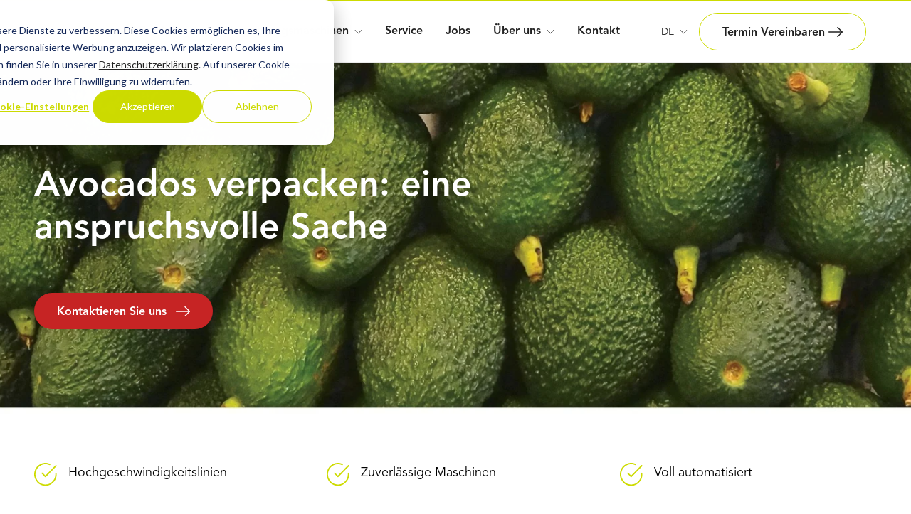

--- FILE ---
content_type: text/html; charset=UTF-8
request_url: https://www.jasapackaging.com/de/avocado-verpackung
body_size: 17507
content:
<!doctype html><html lang="de"><head>
  <meta charset="utf-8">
  <title>Nachhaltige Komplettlösungen für Avocado-Verpackungen | JASA</title>
  
  <link rel="shortcut icon" href="https://www.jasapackaging.com/hubfs/favicon-jasa.png">
  
  <meta name="description" content="Avocados im Netzclip oder vertikal verpacken? JASA bietet komplette Linien mit C-pack oder vertikalen Maschinen. Effizient, nachhaltig, maßgeschneidert.">
  
  
  

  <meta name="viewport" content="width=device-width, initial-scale=1">

    
    <meta property="og:description" content="Avocados im Netzclip oder vertikal verpacken? JASA bietet komplette Linien mit C-pack oder vertikalen Maschinen. Effizient, nachhaltig, maßgeschneidert.">
    <meta property="og:title" content="Nachhaltige Komplettlösungen für Avocado-Verpackungen | JASA">
    <meta name="twitter:description" content="Avocados im Netzclip oder vertikal verpacken? JASA bietet komplette Linien mit C-pack oder vertikalen Maschinen. Effizient, nachhaltig, maßgeschneidert.">
    <meta name="twitter:title" content="Nachhaltige Komplettlösungen für Avocado-Verpackungen | JASA">

    

    
          <link rel="preload" as="image" href="https://www.jasapackaging.com/hs-fs/hubfs/PMC%20website%20banner/Website%20achtergrond%20banner%20pagina%20vullend%20(10).jpg?width=2560&amp;name=Website%20achtergrond%20banner%20pagina%20vullend%20(10).jpg" imagesrcset="https://27053611.fs1.hubspotusercontent-eu1.net/hub/27053611/hubfs/PMC%20website%20banner/Website%20achtergrond%20banner%20pagina%20vullend%20(10).jpg?width=500&amp;name=Website%20achtergrond%20banner%20pagina%20vullend%20(10).jpg 500w, https://27053611.fs1.hubspotusercontent-eu1.net/hub/27053611/hubfs/PMC%20website%20banner/Website%20achtergrond%20banner%20pagina%20vullend%20(10).jpg?width=1000&amp;name=Website%20achtergrond%20banner%20pagina%20vullend%20(10).jpg 1000w, https://27053611.fs1.hubspotusercontent-eu1.net/hub/27053611/hubfs/PMC%20website%20banner/Website%20achtergrond%20banner%20pagina%20vullend%20(10).jpg?width=1500&amp;name=Website%20achtergrond%20banner%20pagina%20vullend%20(10).jpg 1500w, https://27053611.fs1.hubspotusercontent-eu1.net/hub/27053611/hubfs/PMC%20website%20banner/Website%20achtergrond%20banner%20pagina%20vullend%20(10).jpg?width=800&amp;name=Website%20achtergrond%20banner%20pagina%20vullend%20(10).jpg 800w, https://27053611.fs1.hubspotusercontent-eu1.net/hub/27053611/hubfs/PMC%20website%20banner/Website%20achtergrond%20banner%20pagina%20vullend%20(10).jpg?width=1000&amp;name=Website%20achtergrond%20banner%20pagina%20vullend%20(10).jpg 1000w, https://27053611.fs1.hubspotusercontent-eu1.net/hub/27053611/hubfs/PMC%20website%20banner/Website%20achtergrond%20banner%20pagina%20vullend%20(10).jpg?width=1500&amp;name=Website%20achtergrond%20banner%20pagina%20vullend%20(10).jpg 1500w, https://27053611.fs1.hubspotusercontent-eu1.net/hub/27053611/hubfs/PMC%20website%20banner/Website%20achtergrond%20banner%20pagina%20vullend%20(10).jpg?width=2000&amp;name=Website%20achtergrond%20banner%20pagina%20vullend%20(10).jpg 2000w, https://27053611.fs1.hubspotusercontent-eu1.net/hub/27053611/hubfs/PMC%20website%20banner/Website%20achtergrond%20banner%20pagina%20vullend%20(10).jpg?width=1100&amp;name=Website%20achtergrond%20banner%20pagina%20vullend%20(10).jpg 1100w, https://27053611.fs1.hubspotusercontent-eu1.net/hub/27053611/hubfs/PMC%20website%20banner/Website%20achtergrond%20banner%20pagina%20vullend%20(10).jpg?width=1500&amp;name=Website%20achtergrond%20banner%20pagina%20vullend%20(10).jpg 1500w, https://27053611.fs1.hubspotusercontent-eu1.net/hub/27053611/hubfs/PMC%20website%20banner/Website%20achtergrond%20banner%20pagina%20vullend%20(10).jpg?width=2000&amp;name=Website%20achtergrond%20banner%20pagina%20vullend%20(10).jpg 2000w, https://27053611.fs1.hubspotusercontent-eu1.net/hub/27053611/hubfs/PMC%20website%20banner/Website%20achtergrond%20banner%20pagina%20vullend%20(10).jpg?width=2500&amp;name=Website%20achtergrond%20banner%20pagina%20vullend%20(10).jpg 2500w" fetchpriority="high">
        
    <style>
a.cta_button{-moz-box-sizing:content-box !important;-webkit-box-sizing:content-box !important;box-sizing:content-box !important;vertical-align:middle}.hs-breadcrumb-menu{list-style-type:none;margin:0px 0px 0px 0px;padding:0px 0px 0px 0px}.hs-breadcrumb-menu-item{float:left;padding:10px 0px 10px 10px}.hs-breadcrumb-menu-divider:before{content:'›';padding-left:10px}.hs-featured-image-link{border:0}.hs-featured-image{float:right;margin:0 0 20px 20px;max-width:50%}@media (max-width: 568px){.hs-featured-image{float:none;margin:0;width:100%;max-width:100%}}.hs-screen-reader-text{clip:rect(1px, 1px, 1px, 1px);height:1px;overflow:hidden;position:absolute !important;width:1px}
</style>

<link rel="stylesheet" href="https://www.jasapackaging.com/hubfs/hub_generated/template_assets/1/75042207947/1767628813437/template_main.min.css">
<link class="hs-async-css" rel="preload" href="https://www.jasapackaging.com/hubfs/hub_generated/template_assets/1/75042207942/1744385906126/template_layout.min.css" as="style" onload="this.onload=null;this.rel='stylesheet'">
<noscript><link rel="stylesheet" href="https://www.jasapackaging.com/hubfs/hub_generated/template_assets/1/75042207942/1744385906126/template_layout.min.css"></noscript>
<!-- Editor Styles -->
<style id="hs_editor_style" type="text/css">
.widget_1697736738475-flexbox-positioning {
  display: -ms-flexbox !important;
  -ms-flex-direction: column !important;
  -ms-flex-align: center !important;
  -ms-flex-pack: start;
  display: flex !important;
  flex-direction: column !important;
  align-items: center !important;
  justify-content: flex-start;
}
.widget_1697736738475-flexbox-positioning > div {
  max-width: 100%;
  flex-shrink: 0 !important;
}
</style>
    

    
    <link rel="canonical" href="https://www.jasapackaging.com/de/avocado-verpackung">

<meta name="google-site-verification" content="N_AnSZ0E1Nn8dumJff8yRbcB2EpDLr9kBWeunR6qo9Y">

<!-- Google Tag Manager -->
<script>(function(w,d,s,l,i){w[l]=w[l]||[];w[l].push({'gtm.start':
new Date().getTime(),event:'gtm.js'});var f=d.getElementsByTagName(s)[0],
j=d.createElement(s),dl=l!='dataLayer'?'&l='+l:'';j.async=true;j.src=
'https://www.googletagmanager.com/gtm.js?id='+i+dl;f.parentNode.insertBefore(j,f);
})(window,document,'script','dataLayer','GTM-T66T7RW');</script>
<!-- End Google Tag Manager -->

<!-- All Univerity of Nebraska-Lincoln Web Framework code is the property of UComm/ITS Digital Experience Group 
and the UNL Web Developer Network.
 
Cookie list is using styling below
-->


<style>

:root {
    --bg-table-stripe: #f6f6f5;
    --b-table: #e3e3e2;
    --caption: #242423;
}

table {
    background-color: transparent;
    border-collapse:collapse;
  	font-family: Arial, Helvetica, sans-serif
}

th {
    text-align:left
}

.dcf-txt-center {
      text-align: center!important
    }

    .dcf-txt-left {
      text-align: left!important
    }

    .dcf-txt-right {
      text-align: right!important
    }
    
.dcf-table caption {
      color: var(--caption);
      font-size: 1.13em;
      font-weight: 700;
      padding-bottom: .56rem
    }

    .dcf-table thead {
      font-size: .84em
    }

    .dcf-table tbody {
      border-bottom: 1px solid var(--b-table);
      border-top: 1px solid var(--b-table);
      font-size: .84em
    }

    .dcf-table tfoot {
      font-size: .84em
    }

    .dcf-table td, .dcf-table th {
      padding-right: 1.78em
    }

    .dcf-table-bordered, .dcf-table-bordered td, .dcf-table-bordered th {
      border: 1px solid var(--b-table)
    }

    .dcf-table-bordered td, .dcf-table-bordered th, .dcf-table-striped td, .dcf-table-striped th {
      padding-left: 1em;
      padding-right: 1em
    }

    .dcf-table-bordered tr:not(:last-child), .dcf-table-striped tr:not(:last-child) {
      border-bottom: 1px solid var(--b-table)
    }

    .dcf-table-striped tbody tr:nth-of-type(2n) {
      background-color: var(--bg-table-stripe)
    }

    .dcf-table thead td, .dcf-table thead th {
      padding-bottom: .75em;
      vertical-align: bottom
    }

    .dcf-table tbody td, .dcf-table tbody th, .dcf-table tfoot td, .dcf-table tfoot th {
      padding-top: .75em;
      vertical-align: top
    }

    .dcf-table tbody td, .dcf-table tbody th {
      padding-bottom: .75em
    }

    .dcf-table-bordered thead th {
      padding-top: 1.33em
    }

    .dcf-wrapper-table-scroll {
      overflow-x: auto;
      -webkit-overflow-scrolling: touch;
      left: 50%;
      margin-left: -50vw;
      margin-right: -50vw;
      padding-bottom: 1em;
      position: relative;
      right: 50%;
      width: 100vw
    }

    @media only screen and (max-width:42.09em) {
      .dcf-table-responsive thead {
        clip: rect(0 0 0 0);
        -webkit-clip-path: inset(50%);
        clip-path: inset(50%);
        height: 1px;
        overflow: hidden;
        position: absolute;
        width: 1px;
        white-space: nowrap
      }
      .dcf-table-responsive tr {
        display: block
      }
      .dcf-table-responsive td {
        -webkit-column-gap: 3.16vw;
        -moz-column-gap: 3.16vw;
        column-gap: 3.16vw;
        display: grid;
        grid-template-columns: 1fr 2fr;
        text-align: left!important
      }
      .dcf-table-responsive.dcf-table-bordered, .dcf-table-responsive.dcf-table-bordered thead th {
        border-width: 0
      }
      .dcf-table-responsive.dcf-table-bordered tbody td {
        border-top-width: 0
      }
      .dcf-table-responsive:not(.dcf-table-bordered) tbody tr {
        padding-bottom: .75em
      }
      .dcf-table-responsive:not(.dcf-table-bordered) tbody td {
        padding-bottom: 0
      }
      .dcf-table-responsive:not(.dcf-table-bordered):not(.dcf-table-striped) tbody td {
        padding-right: 0
      }
      .dcf-table-responsive.dcf-table-bordered tbody tr:last-child td:last-child {
        border-bottom-width: 0
      }
      .dcf-table-responsive tbody td:before {
        content: attr(data-label);
        float: left;
        font-weight: 700;
        padding-right: 1.78em
      }
    }

.dcf-overflow-x-auto {
      overflow-x: auto!important;
      -webkit-overflow-scrolling: touch
    }
    
.dcf-w-100\% {
  width: 100%!important;
		}
    
</style>

<meta property="og:url" content="https://www.jasapackaging.com/de/avocado-verpackung">
<meta name="twitter:card" content="summary">
<meta http-equiv="content-language" content="de">
<link rel="alternate" hreflang="de" href="https://www.jasapackaging.com/de/avocado-verpackung">
<link rel="alternate" hreflang="en" href="https://www.jasapackaging.com/avocado-packaging">
<link rel="alternate" hreflang="nl" href="https://www.jasapackaging.com/nl/avocado-verpakken">






<meta name="generator" content="HubSpot"></head>

<body>
  <div class="body-wrapper   hs-content-id-79863753180 hs-site-page page ">
     <div data-global-resource-path="jasa/templates/partials/header.html"><div id="hs_cos_wrapper_icons" class="hs_cos_wrapper hs_cos_wrapper_widget hs_cos_wrapper_type_module" style="" data-hs-cos-general-type="widget" data-hs-cos-type="module"><svg xmlns="http://www.w3.org/2000/svg" xmlns:xlink="http://www.w3.org/1999/xlink" style="display:none"><defs><clippath id="a"><path data-name="Rectangle 771" fill="none" d="M0 0h24v24H0z" /></clippath></defs><symbol id="arrow-down" viewbox="0 0 10.326 14.685"><path d="M10.171 9.889a.521.521 0 00-.733-.74L5.686 12.9V.518A.516.516 0 005.167 0a.521.521 0 00-.526.518V12.9L.9 9.149a.531.531 0 00-.74 0 .519.519 0 000 .74L4.8 14.53a.51.51 0 00.733 0z" /></symbol><symbol id="arrow-left" viewbox="0 0 31.5 22.1"><path d="M10.3 21.8c.4.4 1.2.4 1.6 0 .4-.4.4-1.1 0-1.5l-8-8h26.5c.6 0 1.1-.5 1.1-1.1 0-.6-.5-1.1-1.1-1.1H3.8l8-8c.4-.4.4-1.1 0-1.6-.4-.4-1.1-.4-1.6 0l-10 10c-.4.4-.4 1.1 0 1.5l10.1 9.8z" /></symbol><symbol id="arrow-right" viewbox="0 0 31.49 22.142"><path d="M21.2.333a1.117 1.117 0 00-1.587 1.571l8.047 8.047H1.111A1.106 1.106 0 000 11.063a1.118 1.118 0 001.111 1.127h26.554l-8.047 8.036a1.139 1.139 0 000 1.587 1.112 1.112 0 001.587 0l9.952-9.952a1.093 1.093 0 000-1.571z" /></symbol><symbol id="arrow-up" viewbox="0 0 17.779 25.285"><path d="M.267 8.258a.9.9 0 001.261 1.274L7.99 3.071v21.322a.888.888 0 00.893.892.9.9 0 00.9-.892V3.071l6.449 6.461a.915.915 0 001.274 0 .893.893 0 000-1.274L9.515.267a.878.878 0 00-1.261 0z" /></symbol><symbol id="check-thin" viewbox="0 0 15.815 12.414"><path data-name="Path 7340" d="M14.401 1.414l-9.987 10-3-3" fill="none" stroke="inherit" stroke-linecap="round" stroke-linejoin="round" stroke-width="2" /></symbol><symbol id="check" viewbox="0 0 32 32"><path d="M27 4L12 19l-7-7-5 5 12 12L32 9z" /></symbol><symbol id="chevron-down" viewbox="0 0 20 20"><path d="M17.418 6.109c.272-.268.709-.268.979 0s.271.701 0 .969l-7.908 7.83a.697.697 0 01-.979 0l-7.908-7.83c-.27-.268-.27-.701 0-.969s.709-.268.979 0L10 13.25l7.418-7.141z" /></symbol><symbol id="chevron-left" viewbox="0 0 20 20"><path d="M13.891 17.418c.268.272.268.709 0 .979s-.701.271-.969 0l-7.83-7.908a.697.697 0 010-.979l7.83-7.908c.268-.27.701-.27.969 0s.268.709 0 .979L6.75 10l7.141 7.418z" /></symbol><symbol id="chevron-right" viewbox="0 0 20 20"><path d="M13.25 10L6.109 2.58a.697.697 0 010-.979.68.68 0 01.969 0l7.83 7.908a.697.697 0 010 .979l-7.83 7.908c-.268.271-.701.27-.969 0s-.268-.707 0-.979L13.25 10z" /></symbol><symbol id="chevron-thick-right" viewbox="0 0 6.861 12"><path data-name="Icon ionic-ios-arrow-down" d="M4.793 5.998L.254 1.461a.854.854 0 010-1.211.865.865 0 011.215 0l5.143 5.138a.856.856 0 01.025 1.183L1.471 11.75a.858.858 0 01-1.217-1.211z" fill="#222" /></symbol><symbol id="chevron-up" viewbox="0 0 20 20"><path d="M2.582 13.891c-.272.268-.709.268-.979 0s-.271-.701 0-.969l7.908-7.83a.697.697 0 01.979 0l7.908 7.83c.27.268.27.701 0 .969s-.709.268-.978 0L10 6.75l-7.418 7.141z" /></symbol><symbol id="close" viewbox="0 0 20 20"><path d="M10 8.586L2.929 1.515 1.515 2.929 8.586 10l-7.071 7.071 1.414 1.414L10 11.414l7.071 7.071 1.414-1.414L11.414 10l7.071-7.071-1.414-1.414L10 8.586z" /></symbol><symbol id="facebook" viewbox="0 0 8.306 18"><path d="M1.885 18h3.622V8.923h2.529l.27-3.039h-2.8v-1.73c0-.716.144-1 .837-1h1.963V0H5.8C3.1 0 1.886 1.187 1.886 3.461v2.423H0v3.077h1.886z" fill="inherit" /></symbol><symbol id="filter" viewbox="0 0 18 16.5"><path d="M7.5 2.25h9.75m-9.75 0a1.5 1.5 0 01-3 0m3 0a1.5 1.5 0 10-3 0m-3.75 0H4.5m3 12h9.75m-9.75 0a1.5 1.5 0 01-3 0m3 0a1.5 1.5 0 00-3 0m-3.75 0H4.5m9-6h3.75m-3.75 0a1.5 1.5 0 01-3 0m3 0a1.5 1.5 0 00-3 0m-9.75 0h9.75" fill="none" stroke="inherit" stroke-linecap="round" stroke-linejoin="round" stroke-width="1.5" /></symbol><symbol id="form-error" viewbox="0 0 24 24"><path d="M12.984 12.984v-6h-1.969v6h1.969zm0 4.032V15h-1.969v2.016h1.969zm-.984-15c5.531 0 9.984 4.453 9.984 9.984S17.531 21.984 12 21.984 2.016 17.531 2.016 12 6.469 2.016 12 2.016z" /></symbol><symbol id="form-success" viewbox="0 0 24 24"><path d="M9.984 17.016l9-9-1.406-1.453-7.594 7.594-3.563-3.563L5.015 12zm2.016-15c5.531 0 9.984 4.453 9.984 9.984S17.531 21.984 12 21.984 2.016 17.531 2.016 12 6.469 2.016 12 2.016z" /></symbol><symbol id="instagram" viewbox="0 0 17.998 17.998"><g fill="inherit"><path data-name="Path 73" d="M9 4.002a5 5 0 105 5 5 5 0 00-5-5m0 8.242A3.244 3.244 0 1112.244 9 3.244 3.244 0 019 12.244" /><path data-name="Path 74" d="M14.848 4.141a.987.987 0 11-.987-.987.987.987 0 01.987.987" /><path data-name="Path 72" d="M9.001 1.621c2.4 0 2.687.01 3.637.052a4.986 4.986 0 011.671.31 2.971 2.971 0 011.708 1.708 4.986 4.986 0 01.31 1.671c.043.95.052 1.234.052 3.637s-.01 2.687-.052 3.636a4.988 4.988 0 01-.31 1.672 2.971 2.971 0 01-1.708 1.708 4.969 4.969 0 01-1.671.309c-.95.043-1.233.052-3.637.052s-2.687-.01-3.636-.052a4.976 4.976 0 01-1.672-.309 2.981 2.981 0 01-1.708-1.708 4.97 4.97 0 01-.309-1.672C1.632 11.687 1.622 11.4 1.622 9s.01-2.687.052-3.637a4.969 4.969 0 01.309-1.671 2.981 2.981 0 011.708-1.708 4.993 4.993 0 011.672-.31c.949-.043 1.238-.053 3.638-.053m0-1.621C6.553 0 6.249.011 5.289.054a6.611 6.611 0 00-2.188.419A4.6 4.6 0 00.473 3.1a6.588 6.588 0 00-.419 2.19C.01 6.251.001 6.556.001 9s.01 2.75.054 3.711A6.588 6.588 0 00.473 14.9a4.6 4.6 0 002.628 2.628 6.635 6.635 0 002.185.419c.964.042 1.269.053 3.715.053s2.75-.01 3.711-.053a6.635 6.635 0 002.185-.419 4.606 4.606 0 002.63-2.628 6.611 6.611 0 00.419-2.185c.043-.965.055-1.27.055-3.715s-.01-2.75-.054-3.711a6.611 6.611 0 00-.42-2.189A4.606 4.606 0 0014.895.473 6.611 6.611 0 0012.71.054C11.749.011 11.444 0 9.001 0" /></g></symbol><symbol id="linkedin" viewbox="0 0 16.289 14.921"><path data-name="Path 1679" d="M3.586 14.921H.411V4.785h3.175zM1.917 3.516h-.023A1.76 1.76 0 010 1.76a1.935 1.935 0 111.917 1.756zm14.372 11.405h-3.6V9.676c0-1.373-.562-2.31-1.8-2.31A1.817 1.817 0 009.17 8.608a2.328 2.328 0 00-.078.829v5.485H5.525s.047-9.292 0-10.136h3.567v1.59a3.257 3.257 0 013.17-1.689c2.256 0 4.029 1.458 4.029 4.6z" fill="inherit" /></symbol><symbol id="location" viewbox="0 0 19.492 24"><path d="M9.749 11.878a2.046 2.046 0 001.5-.627 2.06 2.06 0 00.624-1.508 2.047 2.047 0 00-.627-1.5 2.06 2.06 0 00-1.508-.624 2.046 2.046 0 00-1.5.627 2.06 2.06 0 00-.624 1.508 2.047 2.047 0 00.627 1.5 2.06 2.06 0 001.508.624zm0 10.081a35.669 35.669 0 005.985-6.685 10.142 10.142 0 001.934-5.284 7.943 7.943 0 00-2.293-5.875 7.659 7.659 0 00-5.626-2.287 7.659 7.659 0 00-5.626 2.287A7.943 7.943 0 001.83 9.99a9.994 9.994 0 001.98 5.284 38.733 38.733 0 005.936 6.685zM9.764 24a1.2 1.2 0 01-.381-.061 1.076 1.076 0 01-.335-.183 38.905 38.905 0 01-6.792-7.4A11.715 11.715 0 010 9.99a9.422 9.422 0 012.939-7.279A9.736 9.736 0 019.746 0a9.736 9.736 0 016.807 2.711 9.422 9.422 0 012.939 7.279 11.723 11.723 0 01-2.254 6.365 38.847 38.847 0 01-6.792 7.4 1.126 1.126 0 01-.32.183 1.061 1.061 0 01-.365.062zM9.746 9.99z" fill="#cddb00" /></symbol><symbol id="mail-alt" viewbox="0 0 24 18.947"><path d="M2.283 18.947a2.2 2.2 0 01-1.62-.663A2.2 2.2 0 010 16.664V2.284A2.2 2.2 0 01.663.664a2.2 2.2 0 011.62-.663h19.433a2.2 2.2 0 011.62.663 2.2 2.2 0 01.663 1.62v14.38a2.2 2.2 0 01-.663 1.62 2.2 2.2 0 01-1.62.663zM22.105 3.716l-9.491 6.076a1.494 1.494 0 01-.3.13 1.07 1.07 0 01-.313.047 1.07 1.07 0 01-.313-.047 1.494 1.494 0 01-.3-.13L1.897 3.716v12.947a.378.378 0 00.109.279.378.378 0 00.279.109h19.433a.378.378 0 00.279-.109.378.378 0 00.109-.279zM12 8.211l9.911-6.316H2.089zM1.895 3.717z" fill="#cddb00" /></symbol><symbol id="mail" viewbox="0 0 16.68 12.511"><g data-name="Group 22089" fill="inherit"><path data-name="Path 1692" d="M11.745 7.071l4.9 3.677a2.062 2.062 0 00.033-.323V3.143z" /><g data-name="Group 22088"><path data-name="Path 1693" d="M10.089 7.965l-1.269.918a.825.825 0 01-.953 0l-1.239-.9-5.918 3.99a2.408 2.408 0 001.517.533h12.229a2.408 2.408 0 001.515-.532z" /><path data-name="Path 1694" d="M8.341 7.451c4.116 0 8.232-6 8.232-6a2.259 2.259 0 00-2.16-1.454H2.268A2.26 2.26 0 00.109 1.45s4.116 6.001 8.232 6.001z" /></g><path data-name="Path 1695" d="M0 3.143v7.282a2.044 2.044 0 00.033.321l4.928-3.655z" /></g></symbol><symbol id="phone" viewbox="0 0 41.283 42"><path d="M40.264 20.182a.825.825 0 01-.6-.271 1.445 1.445 0 01-.366-.687 19.453 19.453 0 00-5.663-11.595 19.324 19.324 0 00-11.62-5.688.924.924 0 01-.666-.309 1.022 1.022 0 01-.242-.692 1 1 0 01.271-.718.768.768 0 01.73-.2 20.9 20.9 0 0112.955 6.149 21.2 21.2 0 016.208 13.014.743.743 0 01-.228.73 1.127 1.127 0 01-.776.271zm-10.633 0a1.053 1.053 0 01-.634-.22 1.02 1.02 0 01-.393-.531 9.891 9.891 0 00-2.475-4.326 9.342 9.342 0 00-4.276-2.524 1.117 1.117 0 01-.531-.347.9.9 0 01-.22-.613.962.962 0 01.321-.762.756.756 0 01.775-.138 10.893 10.893 0 015.324 2.953 11.423 11.423 0 013.056 5.363.949.949 0 01-.176.824.951.951 0 01-.772.321zM38.077 42a28.726 28.726 0 01-13.263-3.5 49.762 49.762 0 01-12.286-9 49.2 49.2 0 01-9.021-12.237 28.581 28.581 0 01-3.5-13.238 2.7 2.7 0 01.8-1.992 2.7 2.7 0 011.992-.8h5.675a2.784 2.784 0 011.865.659 3.12 3.12 0 011.017 1.784l1.337 5.715a3.963 3.963 0 01-.057 1.809 2.629 2.629 0 01-.834 1.317L6.114 17.87a54.445 54.445 0 008.323 10.788 47.2 47.2 0 0010.623 7.8l5.5-5.744a3.42 3.42 0 011.4-.97 2.987 2.987 0 011.643-.072l4.822 1.076a2.915 2.915 0 011.787 1.029 3.045 3.045 0 01.656 1.977v5.453a2.7 2.7 0 01-.8 1.992 2.7 2.7 0 01-1.991.801zM5.071 16.12l5.394-5.014a1.061 1.061 0 00.271-.543 1.709 1.709 0 00.025-.642L9.433 3.999a.818.818 0 00-.321-.592 1.1 1.1 0 00-.666-.2H2.618a.67.67 0 00-.493.2.67.67 0 00-.2.494 20.528 20.528 0 00.77 5.633 44.632 44.632 0 002.373 6.586zM38.2 40.075a.67.67 0 00.493-.2.67.67 0 00.2-.494v-5.73a1.1 1.1 0 00-.2-.666.819.819 0 00-.592-.321l-5.029-1a.813.813 0 00-.518-.025 1.258 1.258 0 00-.469.321l-5.216 5.424a22.849 22.849 0 005.858 2.013 30.014 30.014 0 005.47.678zm-11.334-2.69zM5.068 16.12z" fill="#cddb00" /></symbol><symbol id="play" viewbox="0 0 17.935 22.203"><path d="M1.993 21.975a1.164 1.164 0 01-1.321.043 1.268 1.268 0 01-.671-1.17V1.354A1.268 1.268 0 01.672.184a1.164 1.164 0 011.321.043l15.336 9.791a1.27 1.27 0 010 2.166z" fill="#fff" /></symbol><symbol id="search" viewbox="0 0 24 24"><g data-name="svgexport-8 (2)" clip-path="url(#a)"><path data-name="Path 3842" d="M16 14.8l-.013-.2a7.229 7.229 0 10-1.387 1.386l.2.012 5 5 1.2-1.192zm-5.769.965a5.54 5.54 0 115.54-5.54 5.54 5.54 0 01-5.54 5.54z" /></g></symbol><symbol id="spinner" viewbox="0 0 338.92 338.92"><path d="M1.144 194.46c4.573 31 17.578 59.389 36.613 82.648l28.459-28.428c-12.036-15.667-20.59-34.22-24.5-54.22H1.144zM62 96.2L33.349 67.58C14.839 92.223 2.867 121.46 0 154.46h40.204c2.488-22 10.187-41.3 21.796-58.26zm209.972 153.403l28.43 28.461c19.45-23.43 32.739-52.605 37.373-83.605h-40.572c-3.988 20.001-12.807 39.276-25.231 55.144zm5.332-211.846C252.749 17.662 222.46 4.291 189.46.463v40.341c22 3.368 42.285 12.341 59.299 25.412l28.545-28.459zm21.412 116.703h40.204c-2.904-33-15.158-63.005-34.08-87.833l-28.61 28.578c11.993 17.178 19.948 37.255 22.486 59.255zM189.46 298.116v40.341c30-3.541 58.739-15.244 82.228-32.886l-28.736-28.651c-15.757 10.785-34.492 18.203-53.492 21.196zm-122.669 6.723c23.506 17.914 51.669 29.854 82.669 33.539v-40.373c-20-3.125-38.345-10.744-54.145-21.775l-28.524 28.609zM89.549 66.948c17.031-13.334 36.911-22.52 59.911-26.033V.541c-34 3.982-63.706 17.596-88.255 37.976l28.344 28.431z" /></symbol><symbol id="twitter" viewbox="0 0 19.272 15.659"><path data-name="Path 3075" d="M19.272 1.854A8.237 8.237 0 0117 2.478 3.929 3.929 0 0018.738.294a7.9 7.9 0 01-2.505.956 3.951 3.951 0 00-6.834 2.7 4.068 4.068 0 00.092.9A11.183 11.183 0 011.342.72 3.952 3.952 0 002.556 6a3.9 3.9 0 01-1.785-.487v.043A3.969 3.969 0 003.936 9.44a3.943 3.943 0 01-1.036.13 3.494 3.494 0 01-.748-.067 3.989 3.989 0 003.692 2.752 7.939 7.939 0 01-4.9 1.685A7.4 7.4 0 010 13.886a11.123 11.123 0 006.061 1.773A11.168 11.168 0 0017.306 4.416c0-.175-.006-.343-.014-.511a7.882 7.882 0 001.98-2.051z" fill="inherit" /></symbol><symbol id="whatsapp" viewbox="0 0 17.943 19.232"><path data-name="Path 1696" d="M8.973 0A9.084 9.084 0 000 9.193a9.3 9.3 0 001.895 5.652L.127 19.232l4.6-1.937a8.769 8.769 0 004.244 1.092 9.084 9.084 0 008.97-9.193A9.084 9.084 0 008.973 0zm5.479 13.58a1.984 1.984 0 01-.411.465c-.019.02-.035.042-.055.061a2.482 2.482 0 01-1.794.651c-1.714 0-3.916-1.15-5.747-3a10.8 10.8 0 01-2.692-4.23c-.444-1.443-.295-2.627.421-3.335.01-.01.023-.019.034-.029A1.96 1.96 0 014.7 3.73a1.757 1.757 0 01.867-.29.662.662 0 01.554.228l.848 1.355.835 1.333a.7.7 0 01-.023.619 1.947 1.947 0 01-1.506.943.689.689 0 01-.306-.058 12.494 12.494 0 004.369 4.416.693.693 0 01-.058-.314 1.947 1.947 0 01.959-1.5.845.845 0 01.694.06l1.25.773 1.261.777a.9.9 0 01.307.641 1.762 1.762 0 01-.299.867z" fill="inherit" /></symbol><symbol id="xing" viewbox="0 0 18 18"><path d="M15.693 0H2.307A2.315 2.315 0 000 2.307v13.386A2.315 2.315 0 002.307 18h13.386A2.315 2.315 0 0018 15.693V2.307A2.316 2.316 0 0015.693 0zM3.987 11.1l1.842-3.038-1.382-2.437h2.338l1.381 2.437L6.325 11.1zm8.713 3.225h-2.48L7.848 10.15l3.684-6.475h2.48l-3.684 6.475z" fill="inherit" fill-rule="evenodd" /></symbol><symbol id="youtube" viewbox="0 0 24 18.003"><path data-name="Icon ionic-logo-youtube" d="M23.844 3.976A3.644 3.644 0 0020.375.169C17.775.047 15.129 0 12.424 0h-.844c-2.7 0-5.354.047-7.951.169A3.652 3.652 0 00.164 3.985C.047 5.654 0 7.323 0 8.992S.047 12.33.159 14a3.657 3.657 0 003.465 3.821c2.729.127 5.527.183 8.373.178s5.64-.047 8.373-.178A3.657 3.657 0 0023.839 14c.113-1.674.164-3.343.159-5.016s-.042-3.335-.154-5.008zM9.7 13.591V4.379l6.8 4.6z" fill="inherit" /></symbol></svg></div>
<div id="hs_cos_wrapper_header" class="hs_cos_wrapper hs_cos_wrapper_widget hs_cos_wrapper_type_module" style="" data-hs-cos-general-type="widget" data-hs-cos-type="module">






<div class="c-page-header__filler js-sticky-header-filler"></div>
<section class="c-page-header js-sticky-header">
  <div class="o-container">
    <div class="u-squeeze u-squeeze--xxl">
      <div class="c-page-header__container u-flex u-flex-v-center">
        <a href="https://www.jasapackaging.com/de/" class="c-page-header__logo-link">
          <img class="c-page-header__logo" title="Back to home" src="https://www.jasapackaging.com/hubfs/JASA%20Logo.svg" alt="">
        </a>

        <div class="c-page-header__menu-container u-flex u-flex-v-center u-flex-end">
          
  <div class="c-main-nav u-flex u-flex-v-center u-flex-end">
    
      
      
      
      
      

      
        <div class="c-main-nav__link-container c-main-nav__link-container--mega">
          <div class="c-main-nav__link  c-main-nav__link--mega c-main-nav__link-dropdown ">
            
              <a href="https://www.jasapackaging.com/de/produkte" target="_self" rel="" class="c-main-nav__dropper ">
                Produkte  
                  
  
  

  <svg class="c-icon  c-main-nav__link-icon">
    <use href="#chevron-down" xlink:href="#chevron-down"></use>
  </svg>

              </a>
            

            <div class="c-main-nav__dropdown c-main-nav__dropdown--mega">
              <div class="c-main-nav__dropdown-inner u-flex">

                
                  <div class="c-main-nav__mega-wrapper">
                    
                    

                    
                      
                    

                    <div class="c-main-nav__grandchild-container">
                      
                        
                        

                        <a href="https://www.jasapackaging.com/de/salat-verpackung" target="_self" rel="" class="c-main-nav__sub-child u-flex">
                          <img src="https://www.jasapackaging.com/hubfs/Thumbnails%20sla.webp" alt="Salat " data-img="true" class="c-main-nav__grandchild-image c-main-nav__grandchild-image--rounded">
                          
                          <div class="c-main-nav__grandchild-content-container">
                            <div class="c-main-nav__grandchild-title">
                              Salat
                            </div>
                            <div class="c-main-nav__grandchild-description">
                              
                            </div>
                          </div>
                        </a>
                      
                        
                        

                        <a href="https://www.jasapackaging.com/de/frisch-geschnittene-obst-verpackung" target="_self" rel="" class="c-main-nav__sub-child u-flex">
                          <img src="https://www.jasapackaging.com/hubfs/Thumbnails%20Gesneden%20fruit.webp" alt="Cut fruits" data-img="true" class="c-main-nav__grandchild-image c-main-nav__grandchild-image--rounded">
                          
                          <div class="c-main-nav__grandchild-content-container">
                            <div class="c-main-nav__grandchild-title">
                              Geschnittene Obst
                            </div>
                            <div class="c-main-nav__grandchild-description">
                              
                            </div>
                          </div>
                        </a>
                      
                        
                        

                        <a href="https://www.jasapackaging.com/de/tapas-verpackung" target="_self" rel="" class="c-main-nav__sub-child u-flex">
                          <img src="https://www.jasapackaging.com/hubfs/Thumbnails%20tapas.webp" alt="Tapas" data-img="true" class="c-main-nav__grandchild-image c-main-nav__grandchild-image--rounded">
                          
                          <div class="c-main-nav__grandchild-content-container">
                            <div class="c-main-nav__grandchild-title">
                              Tapas
                            </div>
                            <div class="c-main-nav__grandchild-description">
                              
                            </div>
                          </div>
                        </a>
                      
                        
                        

                        <a href="https://www.jasapackaging.com/de/fleish-und-fisch-verpackung" target="_self" rel="" class="c-main-nav__sub-child u-flex">
                          <img src="https://www.jasapackaging.com/hubfs/Thumbnails%20vlees%2c%20vleesvervangers%20en%20vis.webp" alt="Fleisch und Fisch" data-img="true" class="c-main-nav__grandchild-image c-main-nav__grandchild-image--rounded">
                          
                          <div class="c-main-nav__grandchild-content-container">
                            <div class="c-main-nav__grandchild-title">
                              Fleisch und Fisch
                            </div>
                            <div class="c-main-nav__grandchild-description">
                              
                            </div>
                          </div>
                        </a>
                      
                        
                        

                        <a href="https://www.jasapackaging.com/de/kartoffeln-verpackung" target="_self" rel="" class="c-main-nav__sub-child u-flex">
                          <img src="https://www.jasapackaging.com/hubfs/Thumbnails%20aardappels.webp" alt="Kartoffeln" data-img="true" class="c-main-nav__grandchild-image c-main-nav__grandchild-image--rounded">
                          
                          <div class="c-main-nav__grandchild-content-container">
                            <div class="c-main-nav__grandchild-title">
                              Kartoffeln
                            </div>
                            <div class="c-main-nav__grandchild-description">
                              
                            </div>
                          </div>
                        </a>
                      
                        
                        

                        <a href="https://www.jasapackaging.com/de/karotten-verpackung" target="_self" rel="" class="c-main-nav__sub-child u-flex">
                          <img src="https://www.jasapackaging.com/hubfs/Thumbnails%20wortelen.webp" alt="Karotten" data-img="true" class="c-main-nav__grandchild-image c-main-nav__grandchild-image--rounded">
                          
                          <div class="c-main-nav__grandchild-content-container">
                            <div class="c-main-nav__grandchild-title">
                              Karotten
                            </div>
                            <div class="c-main-nav__grandchild-description">
                              
                            </div>
                          </div>
                        </a>
                      
                        
                        

                        <a href="https://www.jasapackaging.com/de/zwiebeln-verpackung" target="_self" rel="" class="c-main-nav__sub-child u-flex">
                          <img src="https://www.jasapackaging.com/hubfs/Thumbnails%20uien.webp" alt="Zwiebeln" data-img="true" class="c-main-nav__grandchild-image c-main-nav__grandchild-image--rounded">
                          
                          <div class="c-main-nav__grandchild-content-container">
                            <div class="c-main-nav__grandchild-title">
                              Zwiebeln
                            </div>
                            <div class="c-main-nav__grandchild-description">
                              
                            </div>
                          </div>
                        </a>
                      
                        
                        

                        <a href="https://www.jasapackaging.com/de/tomaten-verpackung" target="_self" rel="" class="c-main-nav__sub-child u-flex">
                          <img src="https://www.jasapackaging.com/hubfs/Thumbnails%20tomaten.webp" alt="Tomaten" data-img="true" class="c-main-nav__grandchild-image c-main-nav__grandchild-image--rounded">
                          
                          <div class="c-main-nav__grandchild-content-container">
                            <div class="c-main-nav__grandchild-title">
                              Tomaten
                            </div>
                            <div class="c-main-nav__grandchild-description">
                              
                            </div>
                          </div>
                        </a>
                      
                        
                        

                        <a href="https://www.jasapackaging.com/de/zitrusfrucht-verpackung" target="_self" rel="" class="c-main-nav__sub-child u-flex">
                          <img src="https://www.jasapackaging.com/hubfs/Thumbnails%20citrus.webp" alt="Zitrus Früchte" data-img="true" class="c-main-nav__grandchild-image c-main-nav__grandchild-image--rounded">
                          
                          <div class="c-main-nav__grandchild-content-container">
                            <div class="c-main-nav__grandchild-title">
                              Zitrus Früchte
                            </div>
                            <div class="c-main-nav__grandchild-description">
                              
                            </div>
                          </div>
                        </a>
                      
                        
                        

                        <a href="https://www.jasapackaging.com/de/avocado-verpackung" target="_self" rel="" class="c-main-nav__sub-child u-flex">
                          <img src="https://www.jasapackaging.com/hubfs/Thumbnails%20avocado.webp" alt="Avocados" data-img="true" class="c-main-nav__grandchild-image c-main-nav__grandchild-image--rounded">
                          
                          <div class="c-main-nav__grandchild-content-container">
                            <div class="c-main-nav__grandchild-title">
                              Avocados
                            </div>
                            <div class="c-main-nav__grandchild-description">
                              
                            </div>
                          </div>
                        </a>
                      
                        
                        

                        <a href="https://www.jasapackaging.com/de/harte-fruechte-verpackung" target="_self" rel="" class="c-main-nav__sub-child u-flex">
                          <img src="https://www.jasapackaging.com/hubfs/Thumbnails%20hard%20fruit.webp" alt="Harte Früchte" data-img="true" class="c-main-nav__grandchild-image c-main-nav__grandchild-image--rounded">
                          
                          <div class="c-main-nav__grandchild-content-container">
                            <div class="c-main-nav__grandchild-title">
                              Harte Früchte
                            </div>
                            <div class="c-main-nav__grandchild-description">
                              
                            </div>
                          </div>
                        </a>
                      
                        
                        

                        <a href="https://www.jasapackaging.com/de/kiwis-verpackung" target="_self" rel="" class="c-main-nav__sub-child u-flex">
                          <img src="https://www.jasapackaging.com/hubfs/Thumbnails%20kiwi.webp" alt="Kiwis" data-img="true" class="c-main-nav__grandchild-image c-main-nav__grandchild-image--rounded">
                          
                          <div class="c-main-nav__grandchild-content-container">
                            <div class="c-main-nav__grandchild-title">
                              Kiwis
                            </div>
                            <div class="c-main-nav__grandchild-description">
                              
                            </div>
                          </div>
                        </a>
                      
                    </div>
                  </div>
                
              </div>
            </div>
          </div>
        </div>
      
    
      
      
      
      
      

      
        <div class="c-main-nav__link-container c-main-nav__link-container--mega">
          <div class="c-main-nav__link  c-main-nav__link--mega c-main-nav__link-dropdown ">
            
              <a href="https://www.jasapackaging.com/de/verpackungsmaschinen" target="_self" rel="" class="c-main-nav__dropper ">
                Verpackungsmaschinen  
                  
  
  

  <svg class="c-icon  c-main-nav__link-icon">
    <use href="#chevron-down" xlink:href="#chevron-down"></use>
  </svg>

              </a>
            

            <div class="c-main-nav__dropdown c-main-nav__dropdown--mega">
              <div class="c-main-nav__dropdown-inner u-flex">

                
                  <div class="c-main-nav__mega-wrapper">
                    
                    

                    
                      
                    

                    <div class="c-main-nav__grandchild-container">
                      
                        
                        

                        <a href="https://www.jasapackaging.com/de/verpackungsmaschinen/jasa-nxxt" target="_self" rel="" class="c-main-nav__sub-child u-flex">
                          <img src="https://www.jasapackaging.com/hubfs/277594-rendering_NG_4-2.png" alt="JASA NXXT" data-img="" class="c-main-nav__grandchild-image ">
                          
                          <div class="c-main-nav__grandchild-content-container">
                            <div class="c-main-nav__grandchild-title">
                              JASA NXXT
                            </div>
                            <div class="c-main-nav__grandchild-description">
                              
                            </div>
                          </div>
                        </a>
                      
                        
                        

                        <a href="https://www.jasapackaging.com/de/verpackungsmaschinen/jasa-vffs" target="_self" rel="" class="c-main-nav__sub-child u-flex">
                          <img src="https://www.jasapackaging.com/hubfs/Jasa%20350%20thumbnail.webp" alt="Jasa 350 " data-img="" class="c-main-nav__grandchild-image ">
                          
                          <div class="c-main-nav__grandchild-content-container">
                            <div class="c-main-nav__grandchild-title">
                              JASA Vertikale Verpackungsmaschinen
                            </div>
                            <div class="c-main-nav__grandchild-description">
                              
                            </div>
                          </div>
                        </a>
                      
                        
                        

                        <a href="https://www.jasapackaging.com/de/verpackungsmaschinen/jasa-sleever" target="_self" rel="" class="c-main-nav__sub-child u-flex">
                          <img src="https://www.jasapackaging.com/hubfs/Single-Sleever_rendering.png" alt="Single lane sleever" data-img="" class="c-main-nav__grandchild-image ">
                          
                          <div class="c-main-nav__grandchild-content-container">
                            <div class="c-main-nav__grandchild-title">
                              JASA Sleevers
                            </div>
                            <div class="c-main-nav__grandchild-description">
                              
                            </div>
                          </div>
                        </a>
                      
                        
                        

                        <a href="https://www.jasapackaging.com/de/verpackungsmaschinen/end-of-line" target="_self" rel="" class="c-main-nav__sub-child u-flex">
                          <img src="https://www.jasapackaging.com/hubfs/Landing%20Page%20(6).png" alt="JASA End of line " data-img="" class="c-main-nav__grandchild-image ">
                          
                          <div class="c-main-nav__grandchild-content-container">
                            <div class="c-main-nav__grandchild-title">
                              JASA end of line
                            </div>
                            <div class="c-main-nav__grandchild-description">
                              
                            </div>
                          </div>
                        </a>
                      
                        
                        

                        <a href="https://www.jasapackaging.com/de/verpackungsmaschinen/newtec" target="_self" rel="" class="c-main-nav__sub-child u-flex">
                          <img src="https://www.jasapackaging.com/hubfs/Newtec/4015B2+PCS+Top+right+view.jpg" alt="4015B2+PCS+Top+right+view" data-img="" class="c-main-nav__grandchild-image ">
                          
                          <div class="c-main-nav__grandchild-content-container">
                            <div class="c-main-nav__grandchild-title">
                              Newtec Waagen
                            </div>
                            <div class="c-main-nav__grandchild-description">
                              
                            </div>
                          </div>
                        </a>
                      
                    </div>
                  </div>
                
              </div>
            </div>
          </div>
        </div>
      
    
      
      
      
      
      

      
        <div class="c-main-nav__link-container">
          <a href="https://www.jasapackaging.com/de/service" target="_self" rel="" class="c-main-nav__link " data-link="false">
            Service
          </a>
        </div>
      
    
      
      
      
      
      

      
        <div class="c-main-nav__link-container">
          <a href="https://www.jasapackaging.com/de/karriere" target="_self" rel="" class="c-main-nav__link " data-link="false">
            Jobs
          </a>
        </div>
      
    
      
      
      
      
      

      
        <div class="c-main-nav__link-container c-main-nav__link-container--mega">
          <div class="c-main-nav__link  c-main-nav__link--mega c-main-nav__link-dropdown ">
            
              <div class="c-main-nav__dropper">
                Über uns
                  
  
  

  <svg class="c-icon  c-main-nav__link-icon">
    <use href="#chevron-down" xlink:href="#chevron-down"></use>
  </svg>

              </div>
            

            <div class="c-main-nav__dropdown c-main-nav__dropdown--mega">
              <div class="c-main-nav__dropdown-inner u-flex">

                
                  <div class="c-main-nav__mega-wrapper">
                    
                    

                    
                      
                    

                    <div class="c-main-nav__grandchild-container">
                      
                        
                        

                        <a href="https://www.jasapackaging.com/de/pressemitteilungen-und-events" target="_self" rel="" class="c-main-nav__sub-child u-flex">
                          <img src="https://www.jasapackaging.com/hubfs/AdobeStock_251128433.png" alt="Nachrichtenaktualisierung" data-img="" class="c-main-nav__grandchild-image ">
                          
                          <div class="c-main-nav__grandchild-content-container">
                            <div class="c-main-nav__grandchild-title">
                              Nachricht
                            </div>
                            <div class="c-main-nav__grandchild-description">
                              
                            </div>
                          </div>
                        </a>
                      
                        
                        

                        <a href="https://www.jasapackaging.com/de/ueber-uns" target="_self" rel="" class="c-main-nav__sub-child u-flex">
                          <img src="https://www.jasapackaging.com/hubfs/Jasa-vignet_GROEN_RGB.svg" alt="JASA logo" data-img="" class="c-main-nav__grandchild-image ">
                          
                          <div class="c-main-nav__grandchild-content-container">
                            <div class="c-main-nav__grandchild-title">
                              Über JASA
                            </div>
                            <div class="c-main-nav__grandchild-description">
                              
                            </div>
                          </div>
                        </a>
                      
                    </div>
                  </div>
                
              </div>
            </div>
          </div>
        </div>
      
    
      
      
      
      
      

      
        <div class="c-main-nav__link-container">
          <a href="https://www.jasapackaging.com/de/kontakt" target="_self" rel="" class="c-main-nav__link " data-link="false">
            Kontakt
          </a>
        </div>
      
    
  </div>


          <div class="c-page-header__menu-wrapper u-flex u-flex-v-center">
            
  
  
  
    
    
    

    <div class="c-language-switcher">
      <span class="c-language-switcher__dropper u-flex u-flex-v-center">

          DE
            
  
  

  <svg class="c-icon  c-language-switcher__link-icon">
    <use href="#chevron-down" xlink:href="#chevron-down"></use>
  </svg>

      </span>
      
      <div class="c-language-switcher__dropdown">
        <div class="c-language-switcher__dropdown-inner">
          
            
            
            

            
              <a href="https://www.jasapackaging.com/avocado-packaging" class="c-language-switcher__child  ">
                  EN
              </a>
            
          
            
            
            

            
              <a href="https://www.jasapackaging.com/nl/avocado-verpakken" class="c-language-switcher__child c-language-switcher__child--last ">
                  NL
              </a>
            
          
        </div>
      </div>
    </div>
  


            
              <div class="c-page-header__cta-link-wrapper">
                <a href="https://www.jasapackaging.com/de/kontakt#Formulier" class="c-page-header__cta-link c-button c-button--secondary">
                  Termin Vereinbaren
                  
  
  

  <svg class="c-icon  c-button__icon">
    <use href="#arrow-right" xlink:href="#arrow-right"></use>
  </svg>

                </a>

                
              </div>
            
          </div>
        </div>
      </div>
    </div>
  </div>
</section>


  <header class="c-mobile-header js-sticky-header">
    


<div class="c-mobile-branding">
  <div class="o-container c-mobile-branding__container u-flex u-flex-sb u-flex-v-center">
    <a href="https://www.jasapackaging.com/de/" class="c-mobile-branding__logo-link-mobile">
      <img src="https://www.jasapackaging.com/hubfs/JASA%20Logo.svg" alt="JASA Logo" title="Back to home" class="c-mobile-branding__logo">
    </a>
    <a href="https://www.jasapackaging.com/de/" class="c-mobile-branding__logo-link-tablet">
      <img src="https://www.jasapackaging.com/hubfs/JASA%20Logo.svg" alt="JASA Logo" title="Back to home" class="c-mobile-branding__logo">
    </a>

    <div class="c-mobile-branding__wrapper u-flex">
      
        <div class="c-mobile-nav__cta-link-wrapper">
          <a href="https://www.jasapackaging.com/de/kontakt#Formulier" class="c-mobile-nav__cta-link u-flex">
            <img src="" alt="" class="c-mobile-nav__cta-image">
            Contakt
          </a>
        </div>
      

      <div class="c-mobile-branding__button-container">
        <div class="u-flex u-flex-v-center">
          <div class="c-mobile-branding__burger js-toggle-mobile-cover">
            <div class="c-burger-button">
              <div class="c-burger-button__container">
                <div class="c-burger-button__burger">
                  <span></span>
                  <span></span>
                  <span></span>
                </div>
                <div class="c-burger-button__cross">
                  <span></span>
                  <span></span>
                </div>
              </div>
            </div>

            <div class="c-mobile-branding__button-anchor">
              
                Menu
              
            </div>
          </div>
        </div>
      </div>
    </div>
  </div>
</div>

  </header>

  <div class="c-mobile-cover js-mobile-cover">
    


<div class="c-mobile-branding">
  <div class="o-container c-mobile-branding__container u-flex u-flex-sb u-flex-v-center">
    <a href="https://www.jasapackaging.com/de/" class="c-mobile-branding__logo-link-mobile">
      <img src="https://www.jasapackaging.com/hubfs/JASA%20Logo.svg" alt="JASA Logo" title="Back to home" class="c-mobile-branding__logo">
    </a>
    <a href="https://www.jasapackaging.com/de/" class="c-mobile-branding__logo-link-tablet">
      <img src="https://www.jasapackaging.com/hubfs/JASA%20Logo.svg" alt="JASA Logo" title="Back to home" class="c-mobile-branding__logo">
    </a>

    <div class="c-mobile-branding__wrapper u-flex">
      
        <div class="c-mobile-nav__cta-link-wrapper">
          <a href="https://www.jasapackaging.com/de/kontakt#Formulier" class="c-mobile-nav__cta-link u-flex">
            <img src="" alt="" class="c-mobile-nav__cta-image">
            Contakt
          </a>
        </div>
      

      <div class="c-mobile-branding__button-container">
        <div class="u-flex u-flex-v-center">
          <div class="c-mobile-branding__burger js-toggle-mobile-cover">
            <div class="c-burger-button">
              <div class="c-burger-button__container">
                <div class="c-burger-button__burger">
                  <span></span>
                  <span></span>
                  <span></span>
                </div>
                <div class="c-burger-button__cross">
                  <span></span>
                  <span></span>
                </div>
              </div>
            </div>

            <div class="c-mobile-branding__button-anchor">
              
                Close
              
            </div>
          </div>
        </div>
      </div>
    </div>
  </div>
</div>


    <div class="c-mobile-cover__container js-mobile-cover-container active">
      
  <div class="c-mobile-nav u-flex">
    
      
      
      
      
      

      
        <div class="c-mobile-nav__link-container c-mobile-nav__link-container--mega js-mobile-dropdown-item">
          <div class="c-mobile-nav__link c-mobile-nav__link--dropdown ">

            
              <div class="c-mobile-nav__dropper u-flex u-flex-sb">
                Produkte
                
  
  

  <svg class="c-icon  c-mobile-nav__link-menu-icon">
    <use href="#chevron-thick-right" xlink:href="#chevron-thick-right"></use>
  </svg>

              </div>
            

            <div class="c-mobile-nav__dropdown c-mobile-nav__dropdown--mega js-mobile-dropdown-target">
              <div class="c-mobile-nav__dropdown-inner u-flex">

                
                  <div class="c-mobile-nav__mega-wrapper">
                    
                    

                    <div class="c-mobile-nav__grandchild-container">
                      
                        <a href="https://www.jasapackaging.com/de/produkte" target="_self" rel="" class="c-mobile-nav__sub-child u-flex u-flex-sb">
                          <div class="c-mobile-nav__sub-child-content-wrapper">
                            Alle Produkte anzeigen
                          </div>
                          
  
  

  <svg class="c-icon  c-mobile-nav__link-child-icon">
    <use href="#chevron-thick-right" xlink:href="#chevron-thick-right"></use>
  </svg>

                        </a>
                      
                      
                        
                        

                        <a href="https://www.jasapackaging.com/de/salat-verpackung" target="_self" rel="" class="c-mobile-nav__sub-child u-flex u-flex-sb">
                          <div class="c-mobile-nav__sub-child-content-wrapper">
                            Salat
                            <div class="c-mobile-nav__sub-child-description">
                              
                            </div>
                          </div>
                          
  
  

  <svg class="c-icon  c-mobile-nav__link-child-icon">
    <use href="#chevron-thick-right" xlink:href="#chevron-thick-right"></use>
  </svg>

                        </a>
                      
                        
                        

                        <a href="https://www.jasapackaging.com/de/frisch-geschnittene-obst-verpackung" target="_self" rel="" class="c-mobile-nav__sub-child u-flex u-flex-sb">
                          <div class="c-mobile-nav__sub-child-content-wrapper">
                            Geschnittene Obst
                            <div class="c-mobile-nav__sub-child-description">
                              
                            </div>
                          </div>
                          
  
  

  <svg class="c-icon  c-mobile-nav__link-child-icon">
    <use href="#chevron-thick-right" xlink:href="#chevron-thick-right"></use>
  </svg>

                        </a>
                      
                        
                        

                        <a href="https://www.jasapackaging.com/de/tapas-verpackung" target="_self" rel="" class="c-mobile-nav__sub-child u-flex u-flex-sb">
                          <div class="c-mobile-nav__sub-child-content-wrapper">
                            Tapas
                            <div class="c-mobile-nav__sub-child-description">
                              
                            </div>
                          </div>
                          
  
  

  <svg class="c-icon  c-mobile-nav__link-child-icon">
    <use href="#chevron-thick-right" xlink:href="#chevron-thick-right"></use>
  </svg>

                        </a>
                      
                        
                        

                        <a href="https://www.jasapackaging.com/de/fleish-und-fisch-verpackung" target="_self" rel="" class="c-mobile-nav__sub-child u-flex u-flex-sb">
                          <div class="c-mobile-nav__sub-child-content-wrapper">
                            Fleisch und Fisch
                            <div class="c-mobile-nav__sub-child-description">
                              
                            </div>
                          </div>
                          
  
  

  <svg class="c-icon  c-mobile-nav__link-child-icon">
    <use href="#chevron-thick-right" xlink:href="#chevron-thick-right"></use>
  </svg>

                        </a>
                      
                        
                        

                        <a href="https://www.jasapackaging.com/de/kartoffeln-verpackung" target="_self" rel="" class="c-mobile-nav__sub-child u-flex u-flex-sb">
                          <div class="c-mobile-nav__sub-child-content-wrapper">
                            Kartoffeln
                            <div class="c-mobile-nav__sub-child-description">
                              
                            </div>
                          </div>
                          
  
  

  <svg class="c-icon  c-mobile-nav__link-child-icon">
    <use href="#chevron-thick-right" xlink:href="#chevron-thick-right"></use>
  </svg>

                        </a>
                      
                        
                        

                        <a href="https://www.jasapackaging.com/de/karotten-verpackung" target="_self" rel="" class="c-mobile-nav__sub-child u-flex u-flex-sb">
                          <div class="c-mobile-nav__sub-child-content-wrapper">
                            Karotten
                            <div class="c-mobile-nav__sub-child-description">
                              
                            </div>
                          </div>
                          
  
  

  <svg class="c-icon  c-mobile-nav__link-child-icon">
    <use href="#chevron-thick-right" xlink:href="#chevron-thick-right"></use>
  </svg>

                        </a>
                      
                        
                        

                        <a href="https://www.jasapackaging.com/de/zwiebeln-verpackung" target="_self" rel="" class="c-mobile-nav__sub-child u-flex u-flex-sb">
                          <div class="c-mobile-nav__sub-child-content-wrapper">
                            Zwiebeln
                            <div class="c-mobile-nav__sub-child-description">
                              
                            </div>
                          </div>
                          
  
  

  <svg class="c-icon  c-mobile-nav__link-child-icon">
    <use href="#chevron-thick-right" xlink:href="#chevron-thick-right"></use>
  </svg>

                        </a>
                      
                        
                        

                        <a href="https://www.jasapackaging.com/de/tomaten-verpackung" target="_self" rel="" class="c-mobile-nav__sub-child u-flex u-flex-sb">
                          <div class="c-mobile-nav__sub-child-content-wrapper">
                            Tomaten
                            <div class="c-mobile-nav__sub-child-description">
                              
                            </div>
                          </div>
                          
  
  

  <svg class="c-icon  c-mobile-nav__link-child-icon">
    <use href="#chevron-thick-right" xlink:href="#chevron-thick-right"></use>
  </svg>

                        </a>
                      
                        
                        

                        <a href="https://www.jasapackaging.com/de/zitrusfrucht-verpackung" target="_self" rel="" class="c-mobile-nav__sub-child u-flex u-flex-sb">
                          <div class="c-mobile-nav__sub-child-content-wrapper">
                            Zitrus Früchte
                            <div class="c-mobile-nav__sub-child-description">
                              
                            </div>
                          </div>
                          
  
  

  <svg class="c-icon  c-mobile-nav__link-child-icon">
    <use href="#chevron-thick-right" xlink:href="#chevron-thick-right"></use>
  </svg>

                        </a>
                      
                        
                        

                        <a href="https://www.jasapackaging.com/de/avocado-verpackung" target="_self" rel="" class="c-mobile-nav__sub-child u-flex u-flex-sb">
                          <div class="c-mobile-nav__sub-child-content-wrapper">
                            Avocados
                            <div class="c-mobile-nav__sub-child-description">
                              
                            </div>
                          </div>
                          
  
  

  <svg class="c-icon  c-mobile-nav__link-child-icon">
    <use href="#chevron-thick-right" xlink:href="#chevron-thick-right"></use>
  </svg>

                        </a>
                      
                        
                        

                        <a href="https://www.jasapackaging.com/de/harte-fruechte-verpackung" target="_self" rel="" class="c-mobile-nav__sub-child u-flex u-flex-sb">
                          <div class="c-mobile-nav__sub-child-content-wrapper">
                            Harte Früchte
                            <div class="c-mobile-nav__sub-child-description">
                              
                            </div>
                          </div>
                          
  
  

  <svg class="c-icon  c-mobile-nav__link-child-icon">
    <use href="#chevron-thick-right" xlink:href="#chevron-thick-right"></use>
  </svg>

                        </a>
                      
                        
                        

                        <a href="https://www.jasapackaging.com/de/kiwis-verpackung" target="_self" rel="" class="c-mobile-nav__sub-child u-flex u-flex-sb">
                          <div class="c-mobile-nav__sub-child-content-wrapper">
                            Kiwis
                            <div class="c-mobile-nav__sub-child-description">
                              
                            </div>
                          </div>
                          
  
  

  <svg class="c-icon  c-mobile-nav__link-child-icon">
    <use href="#chevron-thick-right" xlink:href="#chevron-thick-right"></use>
  </svg>

                        </a>
                      
                    </div>
                  </div>
                
              </div>
            </div>
          </div>
        </div>
      
    
      
      
      
      
      

      
        <div class="c-mobile-nav__link-container c-mobile-nav__link-container--mega js-mobile-dropdown-item">
          <div class="c-mobile-nav__link c-mobile-nav__link--dropdown ">

            
              <div class="c-mobile-nav__dropper u-flex u-flex-sb">
                Verpackungsmaschinen
                
  
  

  <svg class="c-icon  c-mobile-nav__link-menu-icon">
    <use href="#chevron-thick-right" xlink:href="#chevron-thick-right"></use>
  </svg>

              </div>
            

            <div class="c-mobile-nav__dropdown c-mobile-nav__dropdown--mega js-mobile-dropdown-target">
              <div class="c-mobile-nav__dropdown-inner u-flex">

                
                  <div class="c-mobile-nav__mega-wrapper">
                    
                    

                    <div class="c-mobile-nav__grandchild-container">
                      
                        <a href="https://www.jasapackaging.com/de/verpackungsmaschinen" target="_self" rel="" class="c-mobile-nav__sub-child u-flex u-flex-sb">
                          <div class="c-mobile-nav__sub-child-content-wrapper">
                            Alle verpackungsmaschinen anzeigen
                          </div>
                          
  
  

  <svg class="c-icon  c-mobile-nav__link-child-icon">
    <use href="#chevron-thick-right" xlink:href="#chevron-thick-right"></use>
  </svg>

                        </a>
                      
                      
                        
                        

                        <a href="https://www.jasapackaging.com/de/verpackungsmaschinen/jasa-nxxt" target="_self" rel="" class="c-mobile-nav__sub-child u-flex u-flex-sb">
                          <div class="c-mobile-nav__sub-child-content-wrapper">
                            JASA NXXT
                            <div class="c-mobile-nav__sub-child-description">
                              
                            </div>
                          </div>
                          
  
  

  <svg class="c-icon  c-mobile-nav__link-child-icon">
    <use href="#chevron-thick-right" xlink:href="#chevron-thick-right"></use>
  </svg>

                        </a>
                      
                        
                        

                        <a href="https://www.jasapackaging.com/de/verpackungsmaschinen/jasa-vffs" target="_self" rel="" class="c-mobile-nav__sub-child u-flex u-flex-sb">
                          <div class="c-mobile-nav__sub-child-content-wrapper">
                            JASA Vertikale Verpackungsmaschinen
                            <div class="c-mobile-nav__sub-child-description">
                              
                            </div>
                          </div>
                          
  
  

  <svg class="c-icon  c-mobile-nav__link-child-icon">
    <use href="#chevron-thick-right" xlink:href="#chevron-thick-right"></use>
  </svg>

                        </a>
                      
                        
                        

                        <a href="https://www.jasapackaging.com/de/verpackungsmaschinen/jasa-sleever" target="_self" rel="" class="c-mobile-nav__sub-child u-flex u-flex-sb">
                          <div class="c-mobile-nav__sub-child-content-wrapper">
                            JASA Sleevers
                            <div class="c-mobile-nav__sub-child-description">
                              
                            </div>
                          </div>
                          
  
  

  <svg class="c-icon  c-mobile-nav__link-child-icon">
    <use href="#chevron-thick-right" xlink:href="#chevron-thick-right"></use>
  </svg>

                        </a>
                      
                        
                        

                        <a href="https://www.jasapackaging.com/de/verpackungsmaschinen/end-of-line" target="_self" rel="" class="c-mobile-nav__sub-child u-flex u-flex-sb">
                          <div class="c-mobile-nav__sub-child-content-wrapper">
                            JASA end of line
                            <div class="c-mobile-nav__sub-child-description">
                              
                            </div>
                          </div>
                          
  
  

  <svg class="c-icon  c-mobile-nav__link-child-icon">
    <use href="#chevron-thick-right" xlink:href="#chevron-thick-right"></use>
  </svg>

                        </a>
                      
                        
                        

                        <a href="https://www.jasapackaging.com/de/verpackungsmaschinen/newtec" target="_self" rel="" class="c-mobile-nav__sub-child u-flex u-flex-sb">
                          <div class="c-mobile-nav__sub-child-content-wrapper">
                            Newtec Waagen
                            <div class="c-mobile-nav__sub-child-description">
                              
                            </div>
                          </div>
                          
  
  

  <svg class="c-icon  c-mobile-nav__link-child-icon">
    <use href="#chevron-thick-right" xlink:href="#chevron-thick-right"></use>
  </svg>

                        </a>
                      
                    </div>
                  </div>
                
              </div>
            </div>
          </div>
        </div>
      
    
      
      
      
      
      

      
        <div class="c-mobile-nav__link-container">
          <a href="https://www.jasapackaging.com/de/service" target="_self" rel="" class="c-mobile-nav__link u-flex u-flex-sb " data-link="false">
            Service
            
  
  

  <svg class="c-icon  c-mobile-nav__link-menu-icon">
    <use href="#chevron-thick-right" xlink:href="#chevron-thick-right"></use>
  </svg>

          </a>
        </div>
      
    
      
      
      
      
      

      
        <div class="c-mobile-nav__link-container">
          <a href="https://www.jasapackaging.com/de/karriere" target="_self" rel="" class="c-mobile-nav__link u-flex u-flex-sb " data-link="false">
            Jobs
            
  
  

  <svg class="c-icon  c-mobile-nav__link-menu-icon">
    <use href="#chevron-thick-right" xlink:href="#chevron-thick-right"></use>
  </svg>

          </a>
        </div>
      
    
      
      
      
      
      

      
        <div class="c-mobile-nav__link-container c-mobile-nav__link-container--mega js-mobile-dropdown-item">
          <div class="c-mobile-nav__link c-mobile-nav__link--dropdown ">

            
              <div class="c-mobile-nav__dropper u-flex u-flex-sb">
                Über uns
                
  
  

  <svg class="c-icon  c-mobile-nav__link-menu-icon">
    <use href="#chevron-thick-right" xlink:href="#chevron-thick-right"></use>
  </svg>

              </div>
            

            <div class="c-mobile-nav__dropdown c-mobile-nav__dropdown--mega js-mobile-dropdown-target">
              <div class="c-mobile-nav__dropdown-inner u-flex">

                
                  <div class="c-mobile-nav__mega-wrapper">
                    
                    

                    <div class="c-mobile-nav__grandchild-container">
                      
                      
                        
                        

                        <a href="https://www.jasapackaging.com/de/pressemitteilungen-und-events" target="_self" rel="" class="c-mobile-nav__sub-child u-flex u-flex-sb">
                          <div class="c-mobile-nav__sub-child-content-wrapper">
                            Nachricht
                            <div class="c-mobile-nav__sub-child-description">
                              
                            </div>
                          </div>
                          
  
  

  <svg class="c-icon  c-mobile-nav__link-child-icon">
    <use href="#chevron-thick-right" xlink:href="#chevron-thick-right"></use>
  </svg>

                        </a>
                      
                        
                        

                        <a href="https://www.jasapackaging.com/de/ueber-uns" target="_self" rel="" class="c-mobile-nav__sub-child u-flex u-flex-sb">
                          <div class="c-mobile-nav__sub-child-content-wrapper">
                            Über JASA
                            <div class="c-mobile-nav__sub-child-description">
                              
                            </div>
                          </div>
                          
  
  

  <svg class="c-icon  c-mobile-nav__link-child-icon">
    <use href="#chevron-thick-right" xlink:href="#chevron-thick-right"></use>
  </svg>

                        </a>
                      
                    </div>
                  </div>
                
              </div>
            </div>
          </div>
        </div>
      
    
      
      
      
      
      

      
        <div class="c-mobile-nav__link-container">
          <a href="https://www.jasapackaging.com/de/kontakt" target="_self" rel="" class="c-mobile-nav__link u-flex u-flex-sb " data-link="false">
            Kontakt
            
  
  

  <svg class="c-icon  c-mobile-nav__link-menu-icon">
    <use href="#chevron-thick-right" xlink:href="#chevron-thick-right"></use>
  </svg>

          </a>
        </div>
      
    

    
      <div class="c-mobile-nav__link-container c-mobile-nav__button-container">
        <a href="https://www.jasapackaging.com/de/kontakt" class="c-mobile-nav__button u-flex">
          Termin Vereinbaren
          
  
  

  <svg class="c-icon  c-mobile-nav__button-icon">
    <use href="#arrow-right" xlink:href="#arrow-right"></use>
  </svg>

        </a>
      </div>
    

    <div class="c-mobile-nav__link-wrapper">
      
  
  
  
    
    
    

    <div class="c-language-switcher">
      <span class="c-language-switcher__dropper u-flex u-flex-v-center">

          DE
            
  
  

  <svg class="c-icon  c-language-switcher__link-icon">
    <use href="#chevron-down" xlink:href="#chevron-down"></use>
  </svg>

      </span>
      
      <div class="c-language-switcher__dropdown">
        <div class="c-language-switcher__dropdown-inner">
          
            
            
            

            
              <a href="https://www.jasapackaging.com/avocado-packaging" class="c-language-switcher__child  ">
                  EN
              </a>
            
          
            
            
            

            
              <a href="https://www.jasapackaging.com/nl/avocado-verpakken" class="c-language-switcher__child c-language-switcher__child--last ">
                  NL
              </a>
            
          
        </div>
      </div>
    </div>
  

    </div>
    
  </div>

    </div>
  </div>
</div></div> 
    
  <main id="main-content" class="body-container-wrapper">
    <div class="container-fluid body-container body-container--machine-page">
<div class="row-fluid-wrapper">
<div class="row-fluid">
<div class="span12 widget-span widget-type-cell " style="" data-widget-type="cell" data-x="0" data-w="12">

<div class="row-fluid-wrapper row-depth-1 row-number-1 dnd-section">
<div class="row-fluid ">
<div class="span12 widget-span widget-type-custom_widget dnd-module" style="" data-widget-type="custom_widget" data-x="0" data-w="12">
<div id="hs_cos_wrapper_body_dnd_area-module-1" class="hs_cos_wrapper hs_cos_wrapper_widget hs_cos_wrapper_type_module" style="" data-hs-cos-general-type="widget" data-hs-cos-type="module">




<section class="c-hero-with-large-image c-hero-with-large-image--  u-bg-color--background-green u-text-color--pretty-dark u-pad--top-xxxxl u-pad--bot-xxxxl u-pad-t--top-xl u-pad-t--bot-xl u-pad-m--top-xl u-pad-m--bot-xl   ">
  
  
  
  
  

  
    
    
    
    
  

  
    <picture class="c-picture c-hero-with-large-image__background u-image__background">
      <source media="(max-width: 767px)" srcset="https://www.jasapackaging.com/hs-fs/hubfs/PMC%20website%20banner/Website%20achtergrond%20banner%20pagina%20vullend%20(10).jpg?width=500&amp;name=Website%20achtergrond%20banner%20pagina%20vullend%20(10).jpg 500w, https://www.jasapackaging.com/hs-fs/hubfs/PMC%20website%20banner/Website%20achtergrond%20banner%20pagina%20vullend%20(10).jpg?width=1000&amp;name=Website%20achtergrond%20banner%20pagina%20vullend%20(10).jpg 1000w, https://www.jasapackaging.com/hs-fs/hubfs/PMC%20website%20banner/Website%20achtergrond%20banner%20pagina%20vullend%20(10).jpg?width=1500&amp;name=Website%20achtergrond%20banner%20pagina%20vullend%20(10).jpg 1500w">
      <source media="(max-width: 1023px)" srcset="https://www.jasapackaging.com/hs-fs/hubfs/PMC%20website%20banner/Website%20achtergrond%20banner%20pagina%20vullend%20(10).jpg?width=800&amp;name=Website%20achtergrond%20banner%20pagina%20vullend%20(10).jpg 800w, https://www.jasapackaging.com/hs-fs/hubfs/PMC%20website%20banner/Website%20achtergrond%20banner%20pagina%20vullend%20(10).jpg?width=1000&amp;name=Website%20achtergrond%20banner%20pagina%20vullend%20(10).jpg 1000w, https://www.jasapackaging.com/hs-fs/hubfs/PMC%20website%20banner/Website%20achtergrond%20banner%20pagina%20vullend%20(10).jpg?width=1500&amp;name=Website%20achtergrond%20banner%20pagina%20vullend%20(10).jpg 1500w, https://www.jasapackaging.com/hs-fs/hubfs/PMC%20website%20banner/Website%20achtergrond%20banner%20pagina%20vullend%20(10).jpg?width=2000&amp;name=Website%20achtergrond%20banner%20pagina%20vullend%20(10).jpg 2000w">
      <source media="(min-width: 1024px)" srcset="https://www.jasapackaging.com/hs-fs/hubfs/PMC%20website%20banner/Website%20achtergrond%20banner%20pagina%20vullend%20(10).jpg?width=1100&amp;name=Website%20achtergrond%20banner%20pagina%20vullend%20(10).jpg 1100w, https://www.jasapackaging.com/hs-fs/hubfs/PMC%20website%20banner/Website%20achtergrond%20banner%20pagina%20vullend%20(10).jpg?width=1500&amp;name=Website%20achtergrond%20banner%20pagina%20vullend%20(10).jpg 1500w, https://www.jasapackaging.com/hs-fs/hubfs/PMC%20website%20banner/Website%20achtergrond%20banner%20pagina%20vullend%20(10).jpg?width=2000&amp;name=Website%20achtergrond%20banner%20pagina%20vullend%20(10).jpg 2000w, https://www.jasapackaging.com/hs-fs/hubfs/PMC%20website%20banner/Website%20achtergrond%20banner%20pagina%20vullend%20(10).jpg?width=2500&amp;name=Website%20achtergrond%20banner%20pagina%20vullend%20(10).jpg 2500w">
      <img src="https://www.jasapackaging.com/hs-fs/hubfs/PMC%20website%20banner/Website%20achtergrond%20banner%20pagina%20vullend%20(10).jpg?width=2500&amp;height=925&amp;name=Website%20achtergrond%20banner%20pagina%20vullend%20(10).jpg" alt="Reife Avocados, bereit für eine nachhaltige Verpackung mit den JASA-Lösungen für frische Produkte" class="c-picture c-hero-with-large-image__background u-image__background" width="2500" height="925" srcset="https://www.jasapackaging.com/hs-fs/hubfs/PMC%20website%20banner/Website%20achtergrond%20banner%20pagina%20vullend%20(10).jpg?width=1250&amp;height=463&amp;name=Website%20achtergrond%20banner%20pagina%20vullend%20(10).jpg 1250w, https://www.jasapackaging.com/hs-fs/hubfs/PMC%20website%20banner/Website%20achtergrond%20banner%20pagina%20vullend%20(10).jpg?width=2500&amp;height=925&amp;name=Website%20achtergrond%20banner%20pagina%20vullend%20(10).jpg 2500w, https://www.jasapackaging.com/hs-fs/hubfs/PMC%20website%20banner/Website%20achtergrond%20banner%20pagina%20vullend%20(10).jpg?width=3750&amp;height=1388&amp;name=Website%20achtergrond%20banner%20pagina%20vullend%20(10).jpg 3750w, https://www.jasapackaging.com/hs-fs/hubfs/PMC%20website%20banner/Website%20achtergrond%20banner%20pagina%20vullend%20(10).jpg?width=5000&amp;height=1850&amp;name=Website%20achtergrond%20banner%20pagina%20vullend%20(10).jpg 5000w, https://www.jasapackaging.com/hs-fs/hubfs/PMC%20website%20banner/Website%20achtergrond%20banner%20pagina%20vullend%20(10).jpg?width=6250&amp;height=2313&amp;name=Website%20achtergrond%20banner%20pagina%20vullend%20(10).jpg 6250w, https://www.jasapackaging.com/hs-fs/hubfs/PMC%20website%20banner/Website%20achtergrond%20banner%20pagina%20vullend%20(10).jpg?width=7500&amp;height=2775&amp;name=Website%20achtergrond%20banner%20pagina%20vullend%20(10).jpg 7500w" sizes="(max-width: 2500px) 100vw, 2500px">

      
        
      
    </picture>
  

  
  <div class="u-squeeze u-squeeze--xxl">
    
      <div class="c-hero-with-large-image__breadcrumb-container">
        



  <div class="c-breadcrumb c-hero-with-large-image__breadcrumb">
    <a href="https://www.jasapackaging.com/nl/" class="c-breadcrumb__home-link">
      Home
    </a>
    
    <div class="c-breadcrumb__chevron-container">
      &gt;
    </div>
    <div class="c-breadcrumb__current">
      
      Avocado
    </div>
  </div>


      </div>
    
  </div>

  <div class="o-container">
    <div class="u-squeeze u-squeeze--xxl">
      <div class="c-hero-with-large-image__container">

        <div class="c-hero-with-large-image__content-container ">
          <h1><span style="color: #ffffff;">Avocados verpacken: eine anspruchsvolle Sache</span></h1>

          <div class="c-hero-with-large-image__button-container  c-hero-with-large-image__button-container--padding-between">
            







  
  
  
  
  
  
  

  <a href="https://www.jasapackaging.com/de/kontakt#Formulier" class="c-button c-button--primary c-hero-with-large-image__button-one" target="_blank" rel="noopener">
    Kontaktieren Sie uns

    
      <svg class="c-icon c-button__icon c-button__icon--move-right  ">
        <use href="#arrow-right" xlink:href="#arrow-right"></use>
      </svg>
    
  </a>



            
          </div>
        </div>
      </div>
    </div>
  </div>
</section></div>

</div><!--end widget-span -->
</div><!--end row-->
</div><!--end row-wrapper -->

<div class="row-fluid-wrapper row-depth-1 row-number-2 dnd-section">
<div class="row-fluid ">
<div class="span12 widget-span widget-type-custom_widget dnd-module" style="" data-widget-type="custom_widget" data-x="0" data-w="12">
<div id="hs_cos_wrapper_body_dnd_area-module-2" class="hs_cos_wrapper hs_cos_wrapper_widget hs_cos_wrapper_type_module" style="" data-hs-cos-general-type="widget" data-hs-cos-type="module">



<section class="c-usp-row  u-bg-color--white u-text-color--black u-pad--top-s u-pad--bot-l u-pad-t--top-none u-pad-t--bot-none u-pad-m--top-none u-pad-m--bot-none   ">
  <div class="o-container">
    <div class="u-squeeze u-squeeze--xxl">
      <div class="c-usp-row__container">
        
        <div class="c-usp-row__usp 
    g-1/3@xl--l g-1/1@l-o--none g-1/1@m-o--none g-1/1@s-o--none u-gallery-col-margin--none u-gallery-col-margin-t--m u-gallery-col-margin-s--m
">
          
          <div class="c-usp-row__icon-container">
            <img src="https://25527552.fs1.hubspotusercontent-eu1.net/hubfs/25527552/Jasa/Assets/Images/check-circle.svg" alt="" class="c-usp-row__icon" loading="lazy">
          </div>
          
          <div class="c-usp-row__content ">Hochgeschwindigkeitslinien
          </div>
        </div>
        
        <div class="c-usp-row__usp 
    g-1/3@xl--l g-1/1@l-o--none g-1/1@m-o--none g-1/1@s-o--none u-gallery-col-margin--none u-gallery-col-margin-t--m u-gallery-col-margin-s--m
">
          
          <div class="c-usp-row__icon-container">
            <img src="https://25527552.fs1.hubspotusercontent-eu1.net/hubfs/25527552/Jasa/Assets/Images/check-circle.svg" alt="" class="c-usp-row__icon" loading="lazy">
          </div>
          
          <div class="c-usp-row__content ">Zuverlässige Maschinen
          </div>
        </div>
        
        <div class="c-usp-row__usp 
    g-1/3@xl--l g-1/1@l-o--none g-1/1@m-o--none g-1/1@s-o--none u-gallery-col-margin--none u-gallery-col-margin-t--m u-gallery-col-margin-s--m
">
          
          <div class="c-usp-row__icon-container">
            <img src="https://25527552.fs1.hubspotusercontent-eu1.net/hubfs/25527552/Jasa/Assets/Images/check-circle.svg" alt="" class="c-usp-row__icon" loading="lazy">
          </div>
          
          <div class="c-usp-row__content ">Voll automatisiert
          </div>
        </div>
        
      </div>
    </div>
  </div>
</section></div>

</div><!--end widget-span -->
</div><!--end row-->
</div><!--end row-wrapper -->

<div class="row-fluid-wrapper row-depth-1 row-number-3 dnd-section">
<div class="row-fluid ">
<div class="span12 widget-span widget-type-cell dnd-column" style="" data-widget-type="cell" data-x="0" data-w="12">

<div class="row-fluid-wrapper row-depth-1 row-number-4 dnd-row">
<div class="row-fluid ">
<div class="span12 widget-span widget-type-custom_widget dnd-module" style="" data-widget-type="custom_widget" data-x="0" data-w="12">
<div id="hs_cos_wrapper_body_dnd_area-module-3" class="hs_cos_wrapper hs_cos_wrapper_widget hs_cos_wrapper_type_module" style="" data-hs-cos-general-type="widget" data-hs-cos-type="module">


<section class="c-text-block   u-bg-color--white u-text-color--pretty-dark u-pad--top-s u-pad--bot-l u-pad-t--top-s u-pad-t--bot-l u-pad-m--top-l u-pad-m--bot-l u-text-align--center-d u-text-align--left-m ">
  <div class="o-container">
    <div class="u-squeeze u-squeeze--s">
      <div class="c-text-block__container">
        <h2>Vielseitigkeit bei <strong>den Verpackungen </strong></h2>
<p>Avocados werden immer häufiger verzehrt. Sie werden in Smoothies, auf Brot, in Salaten, in Wraps und vielem mehr verarbeitet. Die Avocado ist vielseitig einsetzbar und sehr beliebt. Sowohl in Netzen als auch in Schalen gehen Avocados in allen Supermärkten über den Ladentisch. Für verschiedene Verpackungen und für eine hygienische, schnelle und flexible Verpackung von Avocados sind Sie bei JASA an der richtigen Adresse.</p>
        








      </div>
    </div>
  </div>
</section></div>

</div><!--end widget-span -->
</div><!--end row-->
</div><!--end row-wrapper -->

<div class="row-fluid-wrapper row-depth-1 row-number-5 dnd-row">
<div class="row-fluid ">
<div class="span12 widget-span widget-type-custom_widget widget_1697736738475-flexbox-positioning dnd-module" style="" data-widget-type="custom_widget" data-x="0" data-w="12">
<div id="hs_cos_wrapper_widget_1697736738475" class="hs_cos_wrapper hs_cos_wrapper_widget hs_cos_wrapper_type_module widget-type-linked_image" style="" data-hs-cos-general-type="widget" data-hs-cos-type="module">
    






  



<span id="hs_cos_wrapper_widget_1697736738475_" class="hs_cos_wrapper hs_cos_wrapper_widget hs_cos_wrapper_type_linked_image" style="" data-hs-cos-general-type="widget" data-hs-cos-type="linked_image"><img src="https://www.jasapackaging.com/hs-fs/hubfs/2210357-000-0001_01_(2023-10-18)_site.png?width=900&amp;height=537&amp;name=2210357-000-0001_01_(2023-10-18)_site.png" class="hs-image-widget " width="900" height="537" alt="Komplette Avocado-Verpackungslinie mit zwei C-pack-Clippern und Newtec-Waage – automatisierte Lösung für Netzverpackung" title="Komplette Avocado-Verpackungslinie mit zwei C-pack-Clippern und Newtec-Waage – automatisierte Lösung für Netzverpackung" loading="lazy" srcset="https://www.jasapackaging.com/hs-fs/hubfs/2210357-000-0001_01_(2023-10-18)_site.png?width=450&amp;height=269&amp;name=2210357-000-0001_01_(2023-10-18)_site.png 450w, https://www.jasapackaging.com/hs-fs/hubfs/2210357-000-0001_01_(2023-10-18)_site.png?width=900&amp;height=537&amp;name=2210357-000-0001_01_(2023-10-18)_site.png 900w, https://www.jasapackaging.com/hs-fs/hubfs/2210357-000-0001_01_(2023-10-18)_site.png?width=1350&amp;height=806&amp;name=2210357-000-0001_01_(2023-10-18)_site.png 1350w, https://www.jasapackaging.com/hs-fs/hubfs/2210357-000-0001_01_(2023-10-18)_site.png?width=1800&amp;height=1074&amp;name=2210357-000-0001_01_(2023-10-18)_site.png 1800w, https://www.jasapackaging.com/hs-fs/hubfs/2210357-000-0001_01_(2023-10-18)_site.png?width=2250&amp;height=1343&amp;name=2210357-000-0001_01_(2023-10-18)_site.png 2250w, https://www.jasapackaging.com/hs-fs/hubfs/2210357-000-0001_01_(2023-10-18)_site.png?width=2700&amp;height=1611&amp;name=2210357-000-0001_01_(2023-10-18)_site.png 2700w" sizes="(max-width: 900px) 100vw, 900px"></span></div>

</div><!--end widget-span -->
</div><!--end row-->
</div><!--end row-wrapper -->

</div><!--end widget-span -->
</div><!--end row-->
</div><!--end row-wrapper -->

<div class="row-fluid-wrapper row-depth-1 row-number-6 dnd-section">
<div class="row-fluid ">
<div class="span12 widget-span widget-type-custom_widget dnd-module" style="" data-widget-type="custom_widget" data-x="0" data-w="12">
<div id="hs_cos_wrapper_body_dnd_area-module-4" class="hs_cos_wrapper hs_cos_wrapper_widget hs_cos_wrapper_type_module" style="" data-hs-cos-general-type="widget" data-hs-cos-type="module">

<section class="c-image-carousel  u-bg-color--white  u-pad--top-l u-pad--bot-l u-pad-t--top-l u-pad-t--bot-l u-pad-m--top-l u-pad-m--bot-l   ">
  <div class="c-image-carousel__container">
    <div class="c-image-carousel__images-slider">
      <div class="c-image-carousel__images-wrapper">
        <div class="c-image-carousel__images-container" data-images="12">
          
            <div class="c-image-carousel__images">
              <img src="https://www.jasapackaging.com/hubfs/AdobeStock_410624740.jpeg" alt="Avocado in Netzverpackung" class="c-image-carousel__image">
            </div>
          
            <div class="c-image-carousel__images">
              <img src="https://www.jasapackaging.com/hubfs/AdobeStock_474638275.png" alt="faserzellstoff-Schalen für Avocado" class="c-image-carousel__image">
            </div>
          
            <div class="c-image-carousel__images">
              <img src="https://www.jasapackaging.com/hubfs/AdobeStock_294439087_Editorial_Use_Only.jpeg" alt="Horizontal verpackte Avocados" class="c-image-carousel__image">
            </div>
          
            <div class="c-image-carousel__images">
              <img src="https://www.jasapackaging.com/hubfs/AdobeStock_321111139.jpeg" alt="Kunststoffschale Verpakkung" class="c-image-carousel__image">
            </div>
          
            <div class="c-image-carousel__images">
              <img src="https://www.jasapackaging.com/hubfs/Avocado-vertisac%20(1)-1.png" alt="vertisac avocados " class="c-image-carousel__image">
            </div>
          
            <div class="c-image-carousel__images">
              <img src="https://www.jasapackaging.com/hubfs/Laag%201.png" alt="Papier tray mit sleeve" class="c-image-carousel__image">
            </div>
          

          
            <div class="c-image-carousel__images">
              <img src="https://www.jasapackaging.com/hubfs/AdobeStock_410624740.jpeg" alt="Avocado in Netzverpackung" class="c-image-carousel__image">
            </div>
          
            <div class="c-image-carousel__images">
              <img src="https://www.jasapackaging.com/hubfs/AdobeStock_474638275.png" alt="faserzellstoff-Schalen für Avocado" class="c-image-carousel__image">
            </div>
          
            <div class="c-image-carousel__images">
              <img src="https://www.jasapackaging.com/hubfs/AdobeStock_294439087_Editorial_Use_Only.jpeg" alt="Horizontal verpackte Avocados" class="c-image-carousel__image">
            </div>
          
            <div class="c-image-carousel__images">
              <img src="https://www.jasapackaging.com/hubfs/AdobeStock_321111139.jpeg" alt="Kunststoffschale Verpakkung" class="c-image-carousel__image">
            </div>
          
            <div class="c-image-carousel__images">
              <img src="https://www.jasapackaging.com/hubfs/Avocado-vertisac%20(1)-1.png" alt="vertisac avocados " class="c-image-carousel__image">
            </div>
          
            <div class="c-image-carousel__images">
              <img src="https://www.jasapackaging.com/hubfs/Laag%201.png" alt="Papier tray mit sleeve" class="c-image-carousel__image">
            </div>
          
        </div>
      </div>
    </div>
  </div>
</section></div>

</div><!--end widget-span -->
</div><!--end row-->
</div><!--end row-wrapper -->

<div class="row-fluid-wrapper row-depth-1 row-number-7 dnd-section">
<div class="row-fluid ">
<div class="span12 widget-span widget-type-custom_widget dnd-module" style="" data-widget-type="custom_widget" data-x="0" data-w="12">
<div id="hs_cos_wrapper_body_dnd_area-module-5" class="hs_cos_wrapper hs_cos_wrapper_widget hs_cos_wrapper_type_module" style="" data-hs-cos-general-type="widget" data-hs-cos-type="module">









<section class="c-content-with-image-or-video c-content-with-image-or-video--no-container  u-bg-color--background-green u-text-color--pretty-dark u-pad--top-s u-pad--bot-s u-pad-t--top-s u-pad-t--bot-xl u-pad-m--top-s u-pad-m--bot-s   ">
  <div class="">
    <div class="u-squeeze u-squeeze--none">
      <div class="c-content-with-image-or-video__container c-content-with-image-or-video__container--left c-content-with-image-or-video__container--top u-flex">

        <div class="c-content-with-image-or-video__content-container">
          <h2>Experte für nachhaltige Verpackungen für Avocados</h2>
<p>Avocados werden auf verschiedene Weise verpackt, um der Nachfrage der Verbraucher gerecht zu werden. Um die Verpacker bei der Erfüllung dieser Wünsche zu unterstützen, bietet JASA innovative Verpackungslösungen für die nachhaltige Verpackung von Avocados an.</p>
          








        </div>

        
          <div class="c-content-with-image-or-video__image-container">
            <div class="c-content-with-image-or-video__image u-image u-image--h_large
u-image--h_large-t u-image--square-m">
              
  
  
  
  

  
    
    
    
    
  

  
    <picture class="c-picture c-content-with-image-or-video__background u-image__background">
      <source media="(max-width: 767px)" srcset="https://www.jasapackaging.com/hs-fs/hubfs/View%20of%20fresh%20ripe%20Hass%20avocados%20with%20dark%20green%20bumpy%20skin%2c%20running%20on%20conveyor%20belt%20of%20sorting%20production%20line%20at%20fruit%20farm.png?width=500&amp;name=View%20of%20fresh%20ripe%20Hass%20avocados%20with%20dark%20green%20bumpy%20skin,%20running%20on%20conveyor%20belt%20of%20sorting%20production%20line%20at%20fruit%20farm.png 500w, https://www.jasapackaging.com/hs-fs/hubfs/View%20of%20fresh%20ripe%20Hass%20avocados%20with%20dark%20green%20bumpy%20skin%2c%20running%20on%20conveyor%20belt%20of%20sorting%20production%20line%20at%20fruit%20farm.png?width=1000&amp;name=View%20of%20fresh%20ripe%20Hass%20avocados%20with%20dark%20green%20bumpy%20skin,%20running%20on%20conveyor%20belt%20of%20sorting%20production%20line%20at%20fruit%20farm.png 1000w, https://www.jasapackaging.com/hs-fs/hubfs/View%20of%20fresh%20ripe%20Hass%20avocados%20with%20dark%20green%20bumpy%20skin%2c%20running%20on%20conveyor%20belt%20of%20sorting%20production%20line%20at%20fruit%20farm.png?width=750&amp;name=View%20of%20fresh%20ripe%20Hass%20avocados%20with%20dark%20green%20bumpy%20skin,%20running%20on%20conveyor%20belt%20of%20sorting%20production%20line%20at%20fruit%20farm.png 1500w">
      <source media="(max-width: 1023px)" srcset="https://www.jasapackaging.com/hs-fs/hubfs/View%20of%20fresh%20ripe%20Hass%20avocados%20with%20dark%20green%20bumpy%20skin%2c%20running%20on%20conveyor%20belt%20of%20sorting%20production%20line%20at%20fruit%20farm.png?width=800&amp;name=View%20of%20fresh%20ripe%20Hass%20avocados%20with%20dark%20green%20bumpy%20skin,%20running%20on%20conveyor%20belt%20of%20sorting%20production%20line%20at%20fruit%20farm.png 800w, https://www.jasapackaging.com/hs-fs/hubfs/View%20of%20fresh%20ripe%20Hass%20avocados%20with%20dark%20green%20bumpy%20skin%2c%20running%20on%20conveyor%20belt%20of%20sorting%20production%20line%20at%20fruit%20farm.png?width=1000&amp;name=View%20of%20fresh%20ripe%20Hass%20avocados%20with%20dark%20green%20bumpy%20skin,%20running%20on%20conveyor%20belt%20of%20sorting%20production%20line%20at%20fruit%20farm.png 1000w, https://www.jasapackaging.com/hs-fs/hubfs/View%20of%20fresh%20ripe%20Hass%20avocados%20with%20dark%20green%20bumpy%20skin%2c%20running%20on%20conveyor%20belt%20of%20sorting%20production%20line%20at%20fruit%20farm.png?width=750&amp;name=View%20of%20fresh%20ripe%20Hass%20avocados%20with%20dark%20green%20bumpy%20skin,%20running%20on%20conveyor%20belt%20of%20sorting%20production%20line%20at%20fruit%20farm.png 1500w, https://www.jasapackaging.com/hs-fs/hubfs/View%20of%20fresh%20ripe%20Hass%20avocados%20with%20dark%20green%20bumpy%20skin%2c%20running%20on%20conveyor%20belt%20of%20sorting%20production%20line%20at%20fruit%20farm.png?width=1000&amp;name=View%20of%20fresh%20ripe%20Hass%20avocados%20with%20dark%20green%20bumpy%20skin,%20running%20on%20conveyor%20belt%20of%20sorting%20production%20line%20at%20fruit%20farm.png 2000w">
      <source media="(min-width: 1024px)" srcset="https://www.jasapackaging.com/hs-fs/hubfs/View%20of%20fresh%20ripe%20Hass%20avocados%20with%20dark%20green%20bumpy%20skin%2c%20running%20on%20conveyor%20belt%20of%20sorting%20production%20line%20at%20fruit%20farm.png?width=1100&amp;name=View%20of%20fresh%20ripe%20Hass%20avocados%20with%20dark%20green%20bumpy%20skin,%20running%20on%20conveyor%20belt%20of%20sorting%20production%20line%20at%20fruit%20farm.png 1100w, https://www.jasapackaging.com/hs-fs/hubfs/View%20of%20fresh%20ripe%20Hass%20avocados%20with%20dark%20green%20bumpy%20skin%2c%20running%20on%20conveyor%20belt%20of%20sorting%20production%20line%20at%20fruit%20farm.png?width=750&amp;name=View%20of%20fresh%20ripe%20Hass%20avocados%20with%20dark%20green%20bumpy%20skin,%20running%20on%20conveyor%20belt%20of%20sorting%20production%20line%20at%20fruit%20farm.png 1500w, https://www.jasapackaging.com/hs-fs/hubfs/View%20of%20fresh%20ripe%20Hass%20avocados%20with%20dark%20green%20bumpy%20skin%2c%20running%20on%20conveyor%20belt%20of%20sorting%20production%20line%20at%20fruit%20farm.png?width=1000&amp;name=View%20of%20fresh%20ripe%20Hass%20avocados%20with%20dark%20green%20bumpy%20skin,%20running%20on%20conveyor%20belt%20of%20sorting%20production%20line%20at%20fruit%20farm.png 2000w, https://www.jasapackaging.com/hs-fs/hubfs/View%20of%20fresh%20ripe%20Hass%20avocados%20with%20dark%20green%20bumpy%20skin%2c%20running%20on%20conveyor%20belt%20of%20sorting%20production%20line%20at%20fruit%20farm.png?width=1250&amp;name=View%20of%20fresh%20ripe%20Hass%20avocados%20with%20dark%20green%20bumpy%20skin,%20running%20on%20conveyor%20belt%20of%20sorting%20production%20line%20at%20fruit%20farm.png 2500w">
      <img src="https://www.jasapackaging.com/hs-fs/hubfs/View%20of%20fresh%20ripe%20Hass%20avocados%20with%20dark%20green%20bumpy%20skin%2c%20running%20on%20conveyor%20belt%20of%20sorting%20production%20line%20at%20fruit%20farm.png?width=743&amp;height=495&amp;name=View%20of%20fresh%20ripe%20Hass%20avocados%20with%20dark%20green%20bumpy%20skin%2c%20running%20on%20conveyor%20belt%20of%20sorting%20production%20line%20at%20fruit%20farm.png" alt="Avocados auf einem Förderband als Teil der kompletten JASA-Verpackungslinie – von Sortierung bis Endverpackung" class="c-picture c-content-with-image-or-video__background u-image__background" width="743" height="495" loading="lazy" srcset="https://www.jasapackaging.com/hs-fs/hubfs/View%20of%20fresh%20ripe%20Hass%20avocados%20with%20dark%20green%20bumpy%20skin%2c%20running%20on%20conveyor%20belt%20of%20sorting%20production%20line%20at%20fruit%20farm.png?width=372&amp;height=248&amp;name=View%20of%20fresh%20ripe%20Hass%20avocados%20with%20dark%20green%20bumpy%20skin%2c%20running%20on%20conveyor%20belt%20of%20sorting%20production%20line%20at%20fruit%20farm.png 372w, https://www.jasapackaging.com/hs-fs/hubfs/View%20of%20fresh%20ripe%20Hass%20avocados%20with%20dark%20green%20bumpy%20skin%2c%20running%20on%20conveyor%20belt%20of%20sorting%20production%20line%20at%20fruit%20farm.png?width=743&amp;height=495&amp;name=View%20of%20fresh%20ripe%20Hass%20avocados%20with%20dark%20green%20bumpy%20skin%2c%20running%20on%20conveyor%20belt%20of%20sorting%20production%20line%20at%20fruit%20farm.png 743w, https://www.jasapackaging.com/hs-fs/hubfs/View%20of%20fresh%20ripe%20Hass%20avocados%20with%20dark%20green%20bumpy%20skin%2c%20running%20on%20conveyor%20belt%20of%20sorting%20production%20line%20at%20fruit%20farm.png?width=1115&amp;height=743&amp;name=View%20of%20fresh%20ripe%20Hass%20avocados%20with%20dark%20green%20bumpy%20skin%2c%20running%20on%20conveyor%20belt%20of%20sorting%20production%20line%20at%20fruit%20farm.png 1115w, https://www.jasapackaging.com/hs-fs/hubfs/View%20of%20fresh%20ripe%20Hass%20avocados%20with%20dark%20green%20bumpy%20skin%2c%20running%20on%20conveyor%20belt%20of%20sorting%20production%20line%20at%20fruit%20farm.png?width=1486&amp;height=990&amp;name=View%20of%20fresh%20ripe%20Hass%20avocados%20with%20dark%20green%20bumpy%20skin%2c%20running%20on%20conveyor%20belt%20of%20sorting%20production%20line%20at%20fruit%20farm.png 1486w, https://www.jasapackaging.com/hs-fs/hubfs/View%20of%20fresh%20ripe%20Hass%20avocados%20with%20dark%20green%20bumpy%20skin%2c%20running%20on%20conveyor%20belt%20of%20sorting%20production%20line%20at%20fruit%20farm.png?width=1858&amp;height=1238&amp;name=View%20of%20fresh%20ripe%20Hass%20avocados%20with%20dark%20green%20bumpy%20skin%2c%20running%20on%20conveyor%20belt%20of%20sorting%20production%20line%20at%20fruit%20farm.png 1858w, https://www.jasapackaging.com/hs-fs/hubfs/View%20of%20fresh%20ripe%20Hass%20avocados%20with%20dark%20green%20bumpy%20skin%2c%20running%20on%20conveyor%20belt%20of%20sorting%20production%20line%20at%20fruit%20farm.png?width=2229&amp;height=1485&amp;name=View%20of%20fresh%20ripe%20Hass%20avocados%20with%20dark%20green%20bumpy%20skin%2c%20running%20on%20conveyor%20belt%20of%20sorting%20production%20line%20at%20fruit%20farm.png 2229w" sizes="(max-width: 743px) 100vw, 743px">

      
    </picture>
  

            </div>
          </div>
        

      </div>
    </div>
  </div>

  
    
  <section class="c-fullscreen-video" id="017033-205862-811284-231190-203665">
    <svg class="c-icon c-fullscreen-video__icon">
      <use href="#close" xlink:href="#close"></use>
    </svg>
    <div class="c-fullscreen-video__video-container">
      <video class="c-fullscreen-video__video u-image__background js-video" controls playsinline preload>
        <source src="" type="video/mp4">
        
      </video>
    </div>
  </section>

    
</section></div>

</div><!--end widget-span -->
</div><!--end row-->
</div><!--end row-wrapper -->

<div class="row-fluid-wrapper row-depth-1 row-number-8 dnd-section">
<div class="row-fluid ">
<div class="span12 widget-span widget-type-custom_widget dnd-module" style="" data-widget-type="custom_widget" data-x="0" data-w="12">
<div id="hs_cos_wrapper_body_dnd_area-module-6" class="hs_cos_wrapper hs_cos_wrapper_widget hs_cos_wrapper_type_module" style="" data-hs-cos-general-type="widget" data-hs-cos-type="module">
<section class="c-shape c-shape--default c-shape--medium c-shape--right u-hide-on-small">
  <svg id="Line_klein_desktop" data-name="Line klein desktop" xmlns="http://www.w3.org/2000/svg" xmlns:xlink="http://www.w3.org/1999/xlink" width="71" height="528" viewbox="0 0 71 528">
    <g id="Mask_Group_25" data-name="Mask Group 25" transform="translate(-1369 -2334)">
      <path id="Path_7426" data-name="Path 7426" d="M822.412,583.724A558.05,558.05,0,0,0,781.25,374C540.166,433.455,361.8,650.366,361.8,909.743a558.031,558.031,0,0,0,41.162,209.723C644.046,1060.01,822.412,843.1,822.412,583.724Z" transform="matrix(0.891, -0.454, 0.454, 0.891, 707.842, 2197.549)" fill="none" stroke="#cddb00" stroke-width="1" />
    </g>
  </svg>
</section></div>

</div><!--end widget-span -->
</div><!--end row-->
</div><!--end row-wrapper -->

<div class="row-fluid-wrapper row-depth-1 row-number-9 dnd-section">
<div class="row-fluid ">
<div class="span12 widget-span widget-type-cell dnd-column" style="" data-widget-type="cell" data-x="0" data-w="12">

<div class="row-fluid-wrapper row-depth-1 row-number-10 dnd-row">
<div class="row-fluid ">
<div class="span12 widget-span widget-type-custom_widget dnd-module" style="" data-widget-type="custom_widget" data-x="0" data-w="12">
<div id="hs_cos_wrapper_module_1697736669026" class="hs_cos_wrapper hs_cos_wrapper_widget hs_cos_wrapper_type_module" style="" data-hs-cos-general-type="widget" data-hs-cos-type="module">


<section class="c-text-block   u-bg-color--white u-text-color--pretty-dark u-pad--top-l u-pad--bot-l u-pad-t--top-l u-pad-t--bot-l u-pad-m--top-l u-pad-m--bot-l u-text-align--center-d u-text-align--left-m ">
  <div class="o-container">
    <div class="u-squeeze u-squeeze--s">
      <div class="c-text-block__container">
        <h2>Von einer Produktionslinie bis hin <strong>zur Komplettlösung</strong></h2>
<p>Sie wechseln schnell und einfach zwischen verschiedenen Verpackungsmaterialien, Verpackungsformen und unterschiedlichen Gewichten. Die Avocados werden automatisch exakt gezählt und gewogen, mit minimalen Übergewichten. Diese Flexibilität geht nicht zu Lasten der Geschwindigkeit: Ihre Avocados können mit <em>hoher Geschwindigkeit</em> verpackt werden.</p>
        







  
  
  
  
  
  
  

  <a href="https://www.jasapackaging.com/de/kontakt#Formulier" class="c-button c-button--primary c-text-block__button">
    Kontaktieren Sie uns

    
      <svg class="c-icon c-button__icon c-button__icon--move-right  ">
        <use href="#arrow-right" xlink:href="#arrow-right"></use>
      </svg>
    
  </a>



      </div>
    </div>
  </div>
</section></div>

</div><!--end widget-span -->
</div><!--end row-->
</div><!--end row-wrapper -->

</div><!--end widget-span -->
</div><!--end row-->
</div><!--end row-wrapper -->

<div class="row-fluid-wrapper row-depth-1 row-number-11 dnd-section">
<div class="row-fluid ">
<div class="span12 widget-span widget-type-custom_widget dnd-module" style="" data-widget-type="custom_widget" data-x="0" data-w="12">
<div id="hs_cos_wrapper_body_dnd_area-module-13" class="hs_cos_wrapper hs_cos_wrapper_widget hs_cos_wrapper_type_module" style="" data-hs-cos-general-type="widget" data-hs-cos-type="module">




<section class="c-large-cta  u-bg-color--white u-text-color--pretty-dark u-pad--top-s u-pad--bot-l u-pad-t--top-s u-pad-t--bot-l u-pad-m--top-s u-pad-m--bot-l   ">
  <div class="o-container">
    <div class="u-squeeze u-squeeze--xxl">
      <div class="c-large-cta__container u-flex">

        <div class="c-large-cta__image-container">
          <div class="c-large-cta__image u-image u-image--h_medium
u-image--h_medium-t u-image--h_medium-m">
            
  
  
  
  

  
    
    
    
    
  

  
    <picture class="c-picture c-large-cta__background u-image__background">
      <source media="(max-width: 767px)" srcset="https://www.jasapackaging.com/hs-fs/hubfs/Jasa_modellen1809.jpg?width=500&amp;name=Jasa_modellen1809.jpg 500w, https://www.jasapackaging.com/hs-fs/hubfs/Jasa_modellen1809.jpg?width=1000&amp;name=Jasa_modellen1809.jpg 1000w, https://www.jasapackaging.com/hs-fs/hubfs/Jasa_modellen1809.jpg?width=750&amp;name=Jasa_modellen1809.jpg 1500w">
      <source media="(max-width: 1023px)" srcset="https://www.jasapackaging.com/hs-fs/hubfs/Jasa_modellen1809.jpg?width=800&amp;name=Jasa_modellen1809.jpg 800w, https://www.jasapackaging.com/hs-fs/hubfs/Jasa_modellen1809.jpg?width=1000&amp;name=Jasa_modellen1809.jpg 1000w, https://www.jasapackaging.com/hs-fs/hubfs/Jasa_modellen1809.jpg?width=750&amp;name=Jasa_modellen1809.jpg 1500w, https://www.jasapackaging.com/hs-fs/hubfs/Jasa_modellen1809.jpg?width=1000&amp;name=Jasa_modellen1809.jpg 2000w">
      <source media="(min-width: 1024px)" srcset="https://www.jasapackaging.com/hs-fs/hubfs/Jasa_modellen1809.jpg?width=1100&amp;name=Jasa_modellen1809.jpg 1100w, https://www.jasapackaging.com/hs-fs/hubfs/Jasa_modellen1809.jpg?width=750&amp;name=Jasa_modellen1809.jpg 1500w, https://www.jasapackaging.com/hs-fs/hubfs/Jasa_modellen1809.jpg?width=1000&amp;name=Jasa_modellen1809.jpg 2000w, https://www.jasapackaging.com/hs-fs/hubfs/Jasa_modellen1809.jpg?width=1250&amp;name=Jasa_modellen1809.jpg 2500w">
      <img src="https://www.jasapackaging.com/hs-fs/hubfs/Jasa_modellen1809.jpg?width=1280&amp;height=854&amp;name=Jasa_modellen1809.jpg" alt="JASA-Techniker stellt vertikale Verpackungsmaschine für Avocados ein – kontaktieren Sie uns für eine individuelle Lösung" class="c-picture c-large-cta__background u-image__background" width="1280" height="854" loading="lazy" srcset="https://www.jasapackaging.com/hs-fs/hubfs/Jasa_modellen1809.jpg?width=640&amp;height=427&amp;name=Jasa_modellen1809.jpg 640w, https://www.jasapackaging.com/hs-fs/hubfs/Jasa_modellen1809.jpg?width=1280&amp;height=854&amp;name=Jasa_modellen1809.jpg 1280w, https://www.jasapackaging.com/hs-fs/hubfs/Jasa_modellen1809.jpg?width=1920&amp;height=1281&amp;name=Jasa_modellen1809.jpg 1920w, https://www.jasapackaging.com/hs-fs/hubfs/Jasa_modellen1809.jpg?width=2560&amp;height=1708&amp;name=Jasa_modellen1809.jpg 2560w, https://www.jasapackaging.com/hs-fs/hubfs/Jasa_modellen1809.jpg?width=3200&amp;height=2135&amp;name=Jasa_modellen1809.jpg 3200w, https://www.jasapackaging.com/hs-fs/hubfs/Jasa_modellen1809.jpg?width=3840&amp;height=2562&amp;name=Jasa_modellen1809.jpg 3840w" sizes="(max-width: 1280px) 100vw, 1280px">

      
    </picture>
  

          </div>
        </div>

        <div class="c-large-cta__content-container">
          <h5>Wir sind bereit für die Zukunft. Schließen Sie sich uns an!</h5>
<p>Interesse an JASAs Verpackungslösungen für Avocados? Ob Netzclip, vertikal oder komplette Linie, wir helfen gerne mit der passenden Lösung!</p>
          <div class="c-large-cta__button-container u-flex">
            







  
  
  
  
  
  
  

  <a href="https://www.jasapackaging.com/de/kontakt#Formulier" class="c-button c-button--primary c-large-cta__button-one" target="_blank" rel="noopener">
    Jetzt einen Termin vereinbaren

    
      <svg class="c-icon c-button__icon c-button__icon--move-right  ">
        <use href="#arrow-right" xlink:href="#arrow-right"></use>
      </svg>
    
  </a>



            
          </div>
        </div>
      </div>
    </div>
  </div>
</section></div>

</div><!--end widget-span -->
</div><!--end row-->
</div><!--end row-wrapper -->

<div class="row-fluid-wrapper row-depth-1 row-number-12 dnd-section">
<div class="row-fluid ">
<div class="span12 widget-span widget-type-custom_widget dnd-module" style="" data-widget-type="custom_widget" data-x="0" data-w="12">
<div id="hs_cos_wrapper_body_dnd_area-module-14" class="hs_cos_wrapper hs_cos_wrapper_widget hs_cos_wrapper_type_module" style="" data-hs-cos-general-type="widget" data-hs-cos-type="module">


<section class="c-contact-row  u-bg-color--background-green u-text-color--pretty-dark u-pad--top-m u-pad--bot-m u-pad-t--top-l u-pad-t--bot-none u-pad-m--top-l u-pad-m--bot-none   ">
  <div class="o-container">
    <div class="u-squeeze u-squeeze--xxl">
      <div class="c-contact-row__container u-flex">

        <div class="c-contact-row__content-container">
          <div class="c-contact-row__content">Können wir Ihnen helfen?</div>
        </div>

        <div class="c-contact-row__card-container u-flex">
          
            
            
            

            <a href="tel:00482821778096" class="c-contact-row__card u-flex">
              <div class="c-contact-row__icon-container">
                <img src="https://www.jasapackaging.com/hubfs/telefoon.png" alt="telefoon" class="c-contact-row__icon">
              </div>

              <div class="c-contact-row__card-content-container">
                <div class="c-contact-row__card-title">Telefon</div>
                <div class="c-contact-row__card-content">+48 2821 778096</div>
              </div>
            </a>
          
            
            
            

            <a href="mailto:sales@jasapackaging.de" class="c-contact-row__card u-flex" target="_blank" rel="noopener">
              <div class="c-contact-row__icon-container">
                <img src="https://www.jasapackaging.com/hubfs/Mail.png" alt="Mail" class="c-contact-row__icon">
              </div>

              <div class="c-contact-row__card-content-container">
                <div class="c-contact-row__card-title">E-Mail</div>
                <div class="c-contact-row__card-content">sales@jasapackaging.de</div>
              </div>
            </a>
          
        </div>
      </div>
    </div>
  </div>
</section></div>

</div><!--end widget-span -->
</div><!--end row-->
</div><!--end row-wrapper -->

</div><!--end widget-span -->
</div>
</div>
</div>
  </main>

     <div data-global-resource-path="jasa/templates/partials/footer.html"><div id="hs_cos_wrapper_page-footer" class="hs_cos_wrapper hs_cos_wrapper_widget hs_cos_wrapper_type_module" style="" data-hs-cos-general-type="widget" data-hs-cos-type="module">


<section class="c-page-footer">
  <div class="o-container">
    <div class="u-squeeze u-squeeze--xxl">
      <div class="c-page-footer__container">
        <div class="c-page-footer__content-container u-flex">
          <div class="c-page-footer__col js-parent-click">
            <h3 class="c-page-footer__col-heading js-child-click">
              <div class="c-page-footer__plus">
                
  
  

  <svg class="c-icon  c-page-footer__plus-icon">
    <use href="#chevron-down" xlink:href="#chevron-down"></use>
  </svg>

              </div>
              Kontaktdaten
            </h3>
            <div class="c-page-footer__col-office-content u-flex">
              <div class="c-page-footer__office-item">
                <p><strong>Die Niederlande</strong><br><strong>Hauptquartier</strong><br>Butter 17<br>1713 GM, Obdam<br>E-mail <a href="mailto:info@jasa.nl">info@jasa.nl</a><br>Anruff <a href="tel:0031725612700" rel="noopener">+31 72 - 561 2700</a></p>
<br><br>
<p><strong>Deutschland</strong><br>Kleve, 46533<br>E-mail:&nbsp;<a href="mailto:sales@jasapackaging.de" rel="noopener">sales@jasapackaging.de</a><br>Anruff <a href="tel:00482821778096" rel="noopener">+49 2821 778096</a></p>
<br><br>
<p><strong>Amerika</strong><br>7472 Waterside Loop Rd Ste 101<br>Denver, NC 28037<br>E-mail:&nbsp;<a href="mailto:sales@jasapackaging.com" rel="noopener">sales@jasapackaging.com</a><br>Anruff <a href="tel:0018044426636" rel="noopener">+1 804 442 6636</a></p>
<br><br>
<p><strong>Dubai</strong><br>Maydan Grandstand<br>6th floor Meydan Road<br>Nad Al Sheba, Dubai, U.A.E.<br>E-mail:&nbsp;<a href="mailto:jasa.mea@jasapackaging.com" rel="noopener">jasa.mea@jasapackaging.com</a><br>Anruff <a href="tel:00971585629290" rel="noopener">+971 58 562 9290</a></p>
              </div>
            </div>
          </div>
          
            <div class="c-page-footer__col js-parent-click  c-page-footer__col-large ">
              <h3 class="c-page-footer__col-heading js-child-click">
                <div class="c-page-footer__plus">
                  
  
  

  <svg class="c-icon  c-page-footer__plus-icon">
    <use href="#chevron-down" xlink:href="#chevron-down"></use>
  </svg>

                </div>
                Produkten
              </h3>

              <div class="c-page-footer__col-content u-flex">
                
                  
                    <a href="https://www.jasapackaging.com/de/salat-verpackung" class="c-page-footer__item">
                      Salat
                    </a>
                  
                
                  
                    <a href="https://www.jasapackaging.com/de/frisch-geschnittene-obst-verpackung" class="c-page-footer__item">
                      Geschnittenes Obst
                    </a>
                  
                
                  
                    <a href="https://www.jasapackaging.com/de/tapas-verpackung" class="c-page-footer__item">
                      Tapas
                    </a>
                  
                
                  
                    <a href="https://www.jasapackaging.com/de/fleish-und-fisch-verpackung" class="c-page-footer__item">
                      Fleisch und Fisch
                    </a>
                  
                
                  
                    <a href="https://www.jasapackaging.com/de/kartoffeln-verpackung" class="c-page-footer__item">
                      Kartoffeln
                    </a>
                  
                
                  
                    <a href="https://www.jasapackaging.com/de/kartoffeln-verpackung" class="c-page-footer__item">
                      Karotten
                    </a>
                  
                
                  
                    <a href="https://www.jasapackaging.com/de/zwiebeln-verpackung" class="c-page-footer__item">
                      Zwiebeln
                    </a>
                  
                
                  
                    <a href="https://www.jasapackaging.com/de/tomaten-verpackung" class="c-page-footer__item">
                      Tomaten
                    </a>
                  
                
                  
                    <a href="https://www.jasapackaging.com/de/zitrusfrucht-verpackung" class="c-page-footer__item">
                      Zitrusfrucht
                    </a>
                  
                
                  
                    <a href="https://www.jasapackaging.com/de/avocado-verpackung" class="c-page-footer__item">
                       Avocados
                    </a>
                  
                
                  
                    <a href="https://www.jasapackaging.com/de/harte-fruechte-verpackung" class="c-page-footer__item">
                      Harte Früchte
                    </a>
                  
                
                  
                    <a href="https://www.jasapackaging.com/de/kiwis-verpackung" class="c-page-footer__item">
                      Kiwis
                    </a>
                  
                
              </div>
            </div>
          
            <div class="c-page-footer__col js-parent-click ">
              <h3 class="c-page-footer__col-heading js-child-click">
                <div class="c-page-footer__plus">
                  
  
  

  <svg class="c-icon  c-page-footer__plus-icon">
    <use href="#chevron-down" xlink:href="#chevron-down"></use>
  </svg>

                </div>
                JASA
              </h3>

              <div class="c-page-footer__col-content u-flex">
                
                  
                    <a href="https://www.jasapackaging.com/de/verpackungsmaschinen" class="c-page-footer__item">
                      Verpackungsmaschinen
                    </a>
                  
                
                  
                    <a href="https://www.jasapackaging.com/de/service" class="c-page-footer__item">
                      Service
                    </a>
                  
                
                  
                    <a href="https://www.jasapackaging.com/de/karriere" class="c-page-footer__item">
                      Jobs
                    </a>
                  
                
                  
                    <a href="https://www.jasapackaging.com/de/ueber-uns" class="c-page-footer__item">
                       Über uns
                    </a>
                  
                
                  
                    <a href="https://www.jasapackaging.com/de/kontakt" class="c-page-footer__item">
                       Kontakt
                    </a>
                  
                
              </div>
            </div>
          


          <div class="c-page-footer__col-form">
            <h3 class="c-page-footer__col-heading">
              Hier erhalten Sie die neusten Nachrichten und Updates von JASA
            </h3>

            <div class="c-page-footer__form">
              <span id="hs_cos_wrapper_page-footer_form" class="hs_cos_wrapper hs_cos_wrapper_widget hs_cos_wrapper_type_form" style="" data-hs-cos-general-type="widget" data-hs-cos-type="form"><h3 id="hs_cos_wrapper_page-footer_form_title" class="hs_cos_wrapper form-title" data-hs-cos-general-type="widget_field" data-hs-cos-type="text"></h3>

<div id="hs_form_target_page-footer_form"></div>









</span>
            </div>
          </div>
        </div>
      </div>
    </div>
  </div>
  <div class="c-page-footer__subfooter">
    <div class="o-container">
      <div class="u-squeeze u-squeeze--xxl">
        <div class="c-page-footer__sub-wrapper u-flex">
          <div class="c-page-footer__sub-content-wrapper u-flex">
            <p class="c-page-footer__copyright">
              © 2024 JASA Packaging Solutions
            </p>
    
            <div class="c-page-footer__subfooter-menu u-flex u-flex-v-center">
              
                <a href="https://www.jasapackaging.com/de/datenschutzerklaerung" class="c-page-footer__subfooter-item">
                  Geschäftsbedingungen
                </a>
              
                <a href="https://www.jasapackaging.com/de/datenschutzerklaerung" class="c-page-footer__subfooter-item">
                  Cookie-Richtlinie
                </a>
              
                <a href="https://www.brightdigital.com/nl/" class="c-page-footer__subfooter-item">
                  Realisierung Bright Digital
                </a>
              
            </div>
          </div>
    
          <div class="c-page-footer__social-container u-flex">
            <p class="c-page-footer__social-label">
              
            </p>

            
              <a class="c-page-footer__social" href="https://www.xing.com/pages/jasapackagingsolutions" title="Xing" target="_blank">
                
  
  

  <svg class="c-icon  c-page-footer__social-icon">
    <use href="#xing" xlink:href="#xing"></use>
  </svg>

              </a>
            

            
              <a class="c-page-footer__social" href="https://www.youtube.com/channel/UCEVEQEhgcS3YTjpuMnHrAtA" title="Youtube" target="_blank">
                
  
  

  <svg class="c-icon  c-page-footer__social-icon">
    <use href="#youtube" xlink:href="#youtube"></use>
  </svg>

              </a>
            

            
              <a class="c-page-footer__social" href="https://www.facebook.com/JasaPackagingSolutions/" title="Facebook" target="_blank">
                
  
  

  <svg class="c-icon  c-page-footer__social-icon">
    <use href="#facebook" xlink:href="#facebook"></use>
  </svg>

              </a>
            

            
              <a class="c-page-footer__social" href="https://www.instagram.com/jasapackagingsolutionsnl/" title="Instagram" target="_blank">
                
  
  

  <svg class="c-icon  c-page-footer__social-icon">
    <use href="#instagram" xlink:href="#instagram"></use>
  </svg>

              </a>
            

            
              <a class="c-page-footer__social" href="https://nl.linkedin.com/company/jasa-packaging-solutions" title="Linkedin" target="_blank">
                
  
  

  <svg class="c-icon  c-page-footer__social-icon">
    <use href="#linkedin" xlink:href="#linkedin"></use>
  </svg>

              </a>
            

            
              <a class="c-page-footer__social" href="https://twitter.com/JASAPackaging" title="Twitter" target="_blank">
                
  
  

  <svg class="c-icon  c-page-footer__social-icon">
    <use href="#twitter" xlink:href="#twitter"></use>
  </svg>

              </a>
            

          </div>
        </div>
      </div>
    </div>
  </div>
</section></div></div> 
  </div>

  
<!-- HubSpot performance collection script -->
<script defer src="/hs/hsstatic/content-cwv-embed/static-1.1293/embed.js"></script>
<script async src="https://www.jasapackaging.com/hubfs/hub_generated/template_assets/1/75042207944/1767628338003/template_main.min.js"></script>
<script>
var hsVars = hsVars || {}; hsVars['language'] = 'de';
</script>

<script src="/hs/hsstatic/cos-i18n/static-1.53/bundles/project.js"></script>

    <!--[if lte IE 8]>
    <script charset="utf-8" src="https://js-eu1.hsforms.net/forms/v2-legacy.js"></script>
    <![endif]-->

<script data-hs-allowed="true" src="/_hcms/forms/v2.js"></script>

    <script data-hs-allowed="true">
        var options = {
            portalId: '27053611',
            formId: '6951f92f-ddf3-4e64-ab90-76a4804b695b',
            formInstanceId: '5796',
            
            pageId: '79863753180',
            
            region: 'eu1',
            
            
            
            
            pageName: "Nachhaltige Komplettl\u00F6sungen f\u00FCr Avocado-Verpackungen | JASA",
            
            
            
            inlineMessage: "Thanks for submitting the form.",
            
            
            rawInlineMessage: "Thanks for submitting the form.",
            
            
            hsFormKey: "5ea0bb4309414bf0b73d7f092e69be96",
            
            
            css: '',
            target: '#hs_form_target_page-footer_form',
            
            
            
            
            
            
            
            contentType: "standard-page",
            
            
            
            formsBaseUrl: '/_hcms/forms/',
            
            
            
            formData: {
                cssClass: 'hs-form stacked hs-custom-form'
            }
        };

        options.getExtraMetaDataBeforeSubmit = function() {
            var metadata = {};
            

            if (hbspt.targetedContentMetadata) {
                var count = hbspt.targetedContentMetadata.length;
                var targetedContentData = [];
                for (var i = 0; i < count; i++) {
                    var tc = hbspt.targetedContentMetadata[i];
                     if ( tc.length !== 3) {
                        continue;
                     }
                     targetedContentData.push({
                        definitionId: tc[0],
                        criterionId: tc[1],
                        smartTypeId: tc[2]
                     });
                }
                metadata["targetedContentMetadata"] = JSON.stringify(targetedContentData);
            }

            return metadata;
        };

        hbspt.forms.create(options);
    </script>


<!-- Start of HubSpot Analytics Code -->
<script type="text/javascript">
var _hsq = _hsq || [];
_hsq.push(["setContentType", "standard-page"]);
_hsq.push(["setCanonicalUrl", "https:\/\/www.jasapackaging.com\/de\/avocado-verpackung"]);
_hsq.push(["setPageId", "79863753180"]);
_hsq.push(["setContentMetadata", {
    "contentPageId": 79864594668,
    "legacyPageId": "79863753180",
    "contentFolderId": null,
    "contentGroupId": null,
    "abTestId": null,
    "languageVariantId": 79863753180,
    "languageCode": "de",
    
    
}]);
</script>

<script type="text/javascript" id="hs-script-loader" async defer src="/hs/scriptloader/27053611.js"></script>
<!-- End of HubSpot Analytics Code -->


<script type="text/javascript">
var hsVars = {
    render_id: "ba11968f-11c5-4ccd-a37c-fe4003e674ba",
    ticks: 1768649105803,
    page_id: 79863753180,
    
    content_group_id: 0,
    portal_id: 27053611,
    app_hs_base_url: "https://app-eu1.hubspot.com",
    cp_hs_base_url: "https://cp-eu1.hubspot.com",
    language: "de",
    analytics_page_type: "standard-page",
    scp_content_type: "",
    
    analytics_page_id: "79863753180",
    category_id: 1,
    folder_id: 0,
    is_hubspot_user: false
}
</script>


<script defer src="/hs/hsstatic/HubspotToolsMenu/static-1.432/js/index.js"></script>

<!-- Google Tag Manager (noscript) -->
<noscript><iframe src="https://www.googletagmanager.com/ns.html?id=GTM-T66T7RW" height="0" width="0" style="display:none;visibility:hidden"></iframe></noscript>
<!-- End Google Tag Manager (noscript) -->




</body></html>

--- FILE ---
content_type: text/css
request_url: https://www.jasapackaging.com/hubfs/hub_generated/template_assets/1/75042207947/1767628813437/template_main.min.css
body_size: 25059
content:
@keyframes run{0%{transform:translateX(0)}50%{transform:translateX(.25rem)}to{transform:translateX(0)}}@keyframes sk-stretchdelay{0%,40%,to{transform:scaleY(.4)}20%{transform:scaleY(1)}}@keyframes spin{0%{transform:rotate(0deg)}to{transform:rotate(1turn)}}.row-fluid [class*=span]{float:none!important;margin:0;min-height:0!important;padding:0}.inputs-list{list-style:none;margin:0;padding:0}a,abbr,acronym,address,applet,article,aside,audio,b,big,blockquote,body,canvas,caption,center,cite,code,dd,del,details,dfn,div,dl,dt,em,embed,fieldset,figcaption,figure,footer,form,h1,h2,h3,h4,h5,h6,header,hgroup,html,i,iframe,img,ins,kbd,label,legend,li,mark,menu,nav,object,ol,output,p,pre,q,ruby,s,samp,section,small,span,strike,strong,sub,summary,sup,table,tbody,td,tfoot,th,thead,time,tr,tt,u,ul,var,video{border:0;box-sizing:border-box;font-size:100%;font:inherit;margin:0;padding:0;vertical-align:baseline}*,:after,:before{box-sizing:inherit}article,aside,details,figcaption,figure,footer,header,hgroup,menu,nav,section{display:block}body{line-height:1}ol,ul{list-style:none}blockquote,q{quotes:none}blockquote:after,blockquote:before,q:after,q:before{content:""}table{border-spacing:0}img{height:auto;max-width:100%}@font-face{font-family:Avenir;font-style:normal;font-weight:300;src:url("https://27053611.fs1.hubspotusercontent-eu1.net/hubfs/27053611/Bright%20-%20website(2023)/Fonts/AvenirLTStd-Light.otf")}@font-face{font-family:Avenir;font-style:normal;font-weight:350;src:url("https://27053611.fs1.hubspotusercontent-eu1.net/hubfs/27053611/Bright%20-%20website(2023)/Fonts/AvenirLTStd-Book.otf")}@font-face{font-family:Avenir;font-style:normal;font-weight:400;src:url("https://27053611.fs1.hubspotusercontent-eu1.net/hubfs/27053611/Bright%20-%20website(2023)/Fonts/AvenirLTStd-Roman.otf")}@font-face{font-family:Avenir;font-style:normal;font-weight:500;src:url("https://27053611.fs1.hubspotusercontent-eu1.net/hubfs/27053611/Bright%20-%20website(2023)/Fonts/AvenirLTStd-Medium.otf")}@font-face{font-family:Avenir;font-style:bold;font-weight:700;src:url("https://27053611.fs1.hubspotusercontent-eu1.net/hubfs/27053611/Bright%20-%20website(2023)/Fonts/AvenirLTStd-Heavy.otf")}@font-face{font-family:Avenir;font-style:bold;font-weight:900;src:url("https://27053611.fs1.hubspotusercontent-eu1.net/hubfs/27053611/Bright%20-%20website(2023)/Fonts/AvenirLTStd-Black.otf")}@font-face{font-family:Avenir-Oblique;font-style:normal;font-weight:300;src:url("https://27053611.fs1.hubspotusercontent-eu1.net/hubfs/27053611/Bright%20-%20website(2023)/Fonts/AvenirLTStd-LightOblique.otf")}@font-face{font-family:Avenir-Oblique;font-style:normal;font-weight:350;src:url("https://27053611.fs1.hubspotusercontent-eu1.net/hubfs/27053611/Bright%20-%20website(2023)/Fonts/AvenirLTStd-BookOblique.otf")}@font-face{font-family:Avenir-Oblique;font-style:normal;font-weight:400;src:url("https://27053611.fs1.hubspotusercontent-eu1.net/hubfs/27053611/Bright%20-%20website(2023)/Fonts/AvenirLTStd-Oblique.otf")}@font-face{font-family:Avenir-Oblique;font-style:normal;font-weight:500;src:url("https://27053611.fs1.hubspotusercontent-eu1.net/hubfs/27053611/Bright%20-%20website(2023)/Fonts/AvenirLTStd-MediumOblique.otf")}@font-face{font-family:Avenir-Oblique;font-style:bold;font-weight:700;src:url("https://27053611.fs1.hubspotusercontent-eu1.net/hubfs/27053611/Bright%20-%20website(2023)/Fonts/AvenirLTStd-HeavyOblique.otf")}@font-face{font-family:Avenir-Oblique;font-style:bold;font-weight:900;src:url("https://27053611.fs1.hubspotusercontent-eu1.net/hubfs/27053611/Bright%20-%20website(2023)/Fonts/AvenirLTStd-BlackOblique.otf")}img,picture{transition:opacity .5s ease-in-out}img.lazy,picture.lazy{opacity:0}img.lazy.loaded,picture.lazy.loaded{opacity:1}ol,ul{line-height:1.4;list-style-position:inside;margin:0 0 1.5rem 1.5rem;padding:0}ul{list-style:disc}ol{list-style:decimal}li{margin-bottom:.5rem}li>ol,li>ul{margin-bottom:0;margin-left:1.5rem;margin-top:.5rem}dt{font-weight:700}dd{margin:0 1.5rem 1.5rem}table{border-collapse:collapse;margin:0 0 1.5rem;width:100%}thead th{border-bottom:2px solid hsla(0,0%,97%,.973);padding-bottom:.75rem}th{font-weight:700;padding:.75rem;text-align:left}tr{border-bottom:1px solid hsla(0,0%,97%,.973)}td{padding:.75rem}td:first-child,th:first-child{padding-left:0}td:last-child,th:last-child{padding-right:0}html{color:#222;font-family:Avenir,sans-serif;font-size:16px;-webkit-font-smoothing:antialiased;-moz-osx-font-smoothing:grayscale;text-rendering:optimizeLegibility}.h1,.h2,.h3,.h4,.h5,h1,h2,h3,h4,h5{font-family:Avenir,sans-serif;font-weight:700}body{font-size:1.125rem}@media screen and (min-width:48em){body{font-size:1.125rem}}.p,p{font-weight:350;line-height:1.7;margin-bottom:1rem}.h1,.h2,.h3,.h4,.h5,.h6,h1,h2,h3,h4,h5,h6{line-height:1.2;margin-bottom:1rem}.h1,h1{font-size:2rem}@media screen and (min-width:48em){.h1,h1{font-size:2.75rem}}@media screen and (min-width:62.5em){.h1,h1{font-size:3.125rem}}.h2,h2{font-size:1.875rem}@media screen and (min-width:48em){.h2,h2{font-size:2.25rem}}@media screen and (min-width:62.5em){.h2,h2{font-size:2.5rem}}.h3,h3{font-size:1.625rem}@media screen and (min-width:48em){.h3,h3{font-size:1.8125rem}}@media screen and (min-width:62.5em){.h3,h3{font-size:2rem}}.h4,h4{font-size:1.5rem}@media screen and (min-width:48em){.h4,h4{font-size:1.5rem}}@media screen and (min-width:62.5em){.h4,h4{font-size:1.5rem}}.h5,h5{font-size:1.25rem}@media screen and (min-width:48em){.h5,h5{font-size:1.25rem}}@media screen and (min-width:62.5em){.h5,h5{font-size:1.25rem}}.h6,h6{font-size:.875rem}a{color:#222;cursor:pointer;fill:#222;text-decoration:none;transition:all .3s ease-in-out}a:hover{color:#cddb00;fill:#cddb00}a .c-icon{fill:inherit}a:not([class]){text-decoration:underline}b,strong{color:#cddb00;font-weight:700}b,em,i,strong{line-height:inherit}em,i{font-style:italic}ins,mark{background-color:#d0f5e3;text-decoration:none}code,pre{font-family:monospace;font-size:90%}pre{background:#8a8a89;line-height:1.2;overflow:hidden}small{font-size:75%}big{font-size:125%}blockquote{font-size:1.125rem;font-style:italic;margin:1.5rem 0}q{font-weight:700}q:after,q:before{content:'"'}hr{background-color:#575756;border:0;height:1px;margin:1.5rem 0;width:100%}.hs-form .hs-fieldtype-checkbox{margin-bottom:1rem}.hs-form .hs-fieldtype-checkbox .hs-form-checkbox-display{align-items:center;display:flex;flex-wrap:wrap;font-size:1rem;line-height:1.2}.hs-form .hs-fieldtype-checkbox .hs-form-checkbox-display p{line-height:1}.hs-form .hs-fieldtype-checkbox .hs-form-checkbox-display>input[type=checkbox]{display:none;position:relative}.hs-form .hs-fieldtype-checkbox .hs-form-checkbox-display>input[type=checkbox]:checked+span:after{background-image:url(https://f.hubspotusercontent00.net/hubfs/248909/Template/check-white.svg);background-position:0;background-repeat:no-repeat;background-size:.8rem .8rem}.hs-form .hs-fieldtype-checkbox .hs-form-checkbox-display>input[type=checkbox]:checked+span:before{background:#082517;border-color:#082517}.hs-form .hs-fieldtype-checkbox .hs-form-checkbox-display>input[type=checkbox]:disabled+span:before{background:hsla(0,0%,97%,.973)}.hs-form .hs-fieldtype-checkbox .hs-form-checkbox-display>span{align-items:center;color:#222;cursor:pointer;display:flex;flex-wrap:wrap;font-size:.875rem;font-weight:350;line-height:1.4;margin-left:0!important;min-height:1.375rem;padding-left:2rem;position:relative}.hs-form .hs-fieldtype-checkbox .hs-form-checkbox-display>span:before{background:#fff;border:1px solid #ccc;content:"";height:1.25rem;left:0;position:absolute;transition:all .3s ease-in-out;width:1.25rem}.hs-form .hs-fieldtype-checkbox .hs-form-checkbox-display>span:after{content:"";height:.8rem;left:4px;position:absolute;top:4px;width:.8rem}@supports (-ms-ime-align:auto){.hs-form .hs-fieldtype-checkbox .hs-form-checkbox-display>span:after{left:3px;top:4px}}@media (-ms-high-contrast:active),(-ms-high-contrast:none){.hs-form .hs-fieldtype-checkbox .hs-form-checkbox-display>span:after{left:3px;top:4px}}.hs-form .hs-fieldtype-checkbox .hs-form-checkbox-display>span a{text-decoration:underline}.hs-form .hs-fieldtype-checkbox>label{color:#222;font-size:.875rem;font-weight:500;margin-bottom:1rem}.hs-form .hs-form-booleancheckbox-display{align-items:center;display:flex;flex-wrap:wrap;font-size:1rem;line-height:1.2}.hs-form .hs-form-booleancheckbox-display p{line-height:1}.hs-form .hs-form-booleancheckbox-display>input[type=checkbox]{display:none;position:relative}.hs-form .hs-form-booleancheckbox-display>input[type=checkbox]:checked+span:after{background-image:url(https://f.hubspotusercontent00.net/hubfs/248909/Template/check-white.svg);background-position:0;background-repeat:no-repeat;background-size:.8rem .8rem}.hs-form .hs-form-booleancheckbox-display>input[type=checkbox]:checked+span:before{background:#082517;border-color:#082517}.hs-form .hs-form-booleancheckbox-display>input[type=checkbox]:disabled+span:before{background:hsla(0,0%,97%,.973)}.hs-form .hs-form-booleancheckbox-display>span{align-items:center;color:#222;cursor:pointer;display:flex;flex-wrap:wrap;font-size:1rem;font-weight:350;line-height:1.4;margin-left:0!important;min-height:1.375rem;padding-left:2rem;position:relative}.hs-form .hs-form-booleancheckbox-display>span:before{background:#fff;border:1px solid #ccc;content:"";height:1.25rem;left:0;margin-top:-2px;position:absolute;transition:all .3s ease-in-out;width:1.25rem}.hs-form .hs-form-booleancheckbox-display>span:after{content:"";height:.8rem;left:4px;position:absolute;top:1px;width:.8rem}@supports (-ms-ime-align:auto){.hs-form .hs-form-booleancheckbox-display>span:after{left:3px;top:2px}}@media (-ms-high-contrast:active),(-ms-high-contrast:none){.hs-form .hs-form-booleancheckbox-display>span:after{left:3px;top:2px}}.hs-form .hs-form-booleancheckbox-display>span a{text-decoration:underline}.hs-form .legal-consent-container .hs-error-msg{text-align:left}.hs-form .inputs-list{list-style:none}.hs-form .inputs-list li:before{display:none}.hs-form .hs-fieldtype-file input{height:.1px;opacity:1;overflow:hidden;position:absolute;width:.1px;z-index:-1}.hs-form .hs-fieldtype-file label{align-items:center;border-bottom:1px solid hsla(0,0%,97%,.973);color:#575756;display:flex;flex-wrap:wrap;font-size:1rem;line-height:2.5rem;min-height:2.5rem}.hs-form .hs-fieldtype-file label:after{color:#082517;content:"ZOEK BESTAND";cursor:pointer;display:inline-block;font-size:.875rem;font-weight:700;margin:0 0 0 auto}form h1,form h2,form h3,form h4,form h5,form h6,form p{width:100%}form{font-family:Avenir,sans-serif}.hs-form-field fieldset{display:block;width:100%}.hs-form-field legend{color:#222;font-size:.875rem;font-weight:500;padding:.5rem 0}.hs-form-field input[type=email],.hs-form-field input[type=file],.hs-form-field input[type=number],.hs-form-field input[type=search],.hs-form-field input[type=submit],.hs-form-field input[type=tel],.hs-form-field input[type=text],.hs-form-field input[type=url],.hs-form-field select,.hs-form-field textarea{-webkit-appearance:none;-moz-appearance:none;appearance:none;background-color:#fff;border:1px solid #ccc;border-radius:.5rem;box-shadow:none;color:#222;font-family:Avenir,sans-serif;font-size:.875rem;font-weight:350;line-height:2.5rem;margin:0;min-height:2.5rem;outline:0;padding:0 1rem;position:relative;transition:all .3s ease-in-out;width:100%;z-index:1}@supports (-ms-ime-align:auto){.hs-form-field input[type=email],.hs-form-field input[type=file],.hs-form-field input[type=number],.hs-form-field input[type=search],.hs-form-field input[type=submit],.hs-form-field input[type=tel],.hs-form-field input[type=text],.hs-form-field input[type=url],.hs-form-field select,.hs-form-field textarea{height:2.5rem}}.hs-form-field input[type=email]:focus,.hs-form-field input[type=email]:hover,.hs-form-field input[type=file]:focus,.hs-form-field input[type=file]:hover,.hs-form-field input[type=number]:focus,.hs-form-field input[type=number]:hover,.hs-form-field input[type=search]:focus,.hs-form-field input[type=search]:hover,.hs-form-field input[type=submit]:focus,.hs-form-field input[type=submit]:hover,.hs-form-field input[type=tel]:focus,.hs-form-field input[type=tel]:hover,.hs-form-field input[type=text]:focus,.hs-form-field input[type=text]:hover,.hs-form-field input[type=url]:focus,.hs-form-field input[type=url]:hover,.hs-form-field select:focus,.hs-form-field select:hover,.hs-form-field textarea:focus,.hs-form-field textarea:hover{border-color:#ccc}.hs-form-field input[type=email]:disabled,.hs-form-field input[type=file]:disabled,.hs-form-field input[type=number]:disabled,.hs-form-field input[type=search]:disabled,.hs-form-field input[type=submit]:disabled,.hs-form-field input[type=tel]:disabled,.hs-form-field input[type=text]:disabled,.hs-form-field input[type=url]:disabled,.hs-form-field select:disabled,.hs-form-field textarea:disabled{background-color:hsla(0,0%,97%,.973)}.hs-form-field input[type=email]::-moz-placeholder,.hs-form-field input[type=file]::-moz-placeholder,.hs-form-field input[type=number]::-moz-placeholder,.hs-form-field input[type=search]::-moz-placeholder,.hs-form-field input[type=submit]::-moz-placeholder,.hs-form-field input[type=tel]::-moz-placeholder,.hs-form-field input[type=text]::-moz-placeholder,.hs-form-field input[type=url]::-moz-placeholder,.hs-form-field select::-moz-placeholder,.hs-form-field textarea::-moz-placeholder{color:#ccc;opacity:1}.hs-form-field input[type=email]::placeholder,.hs-form-field input[type=file]::placeholder,.hs-form-field input[type=number]::placeholder,.hs-form-field input[type=search]::placeholder,.hs-form-field input[type=submit]::placeholder,.hs-form-field input[type=tel]::placeholder,.hs-form-field input[type=text]::placeholder,.hs-form-field input[type=url]::placeholder,.hs-form-field select::placeholder,.hs-form-field textarea::placeholder{color:#ccc;opacity:1}.hs-form-field input[type=email].error,.hs-form-field input[type=email].invalid,.hs-form-field input[type=file].error,.hs-form-field input[type=file].invalid,.hs-form-field input[type=number].error,.hs-form-field input[type=number].invalid,.hs-form-field input[type=search].error,.hs-form-field input[type=search].invalid,.hs-form-field input[type=submit].error,.hs-form-field input[type=submit].invalid,.hs-form-field input[type=tel].error,.hs-form-field input[type=tel].invalid,.hs-form-field input[type=text].error,.hs-form-field input[type=text].invalid,.hs-form-field input[type=url].error,.hs-form-field input[type=url].invalid,.hs-form-field select.error,.hs-form-field select.invalid,.hs-form-field textarea.error,.hs-form-field textarea.invalid{border-color:#df840e}.hs-form-field input[type=email]::-ms-clear,.hs-form-field input[type=file]::-ms-clear,.hs-form-field input[type=number]::-ms-clear,.hs-form-field input[type=search]::-ms-clear,.hs-form-field input[type=submit]::-ms-clear,.hs-form-field input[type=tel]::-ms-clear,.hs-form-field input[type=text]::-ms-clear,.hs-form-field input[type=url]::-ms-clear,.hs-form-field select::-ms-clear,.hs-form-field textarea::-ms-clear{display:none}.hs-form-field textarea{display:block;line-height:1.2;min-height:6.5rem;padding-bottom:1rem;padding-top:1rem;resize:vertical}.hs-form-field textarea:focus{min-height:12.5rem;padding-bottom:1rem;padding-top:1rem}.hs-form-field input[type=search]{background-position:8px;background-repeat:no-repeat;background-size:20px 20px;padding-left:2.5rem}.hs-form-field input[type=search]::-webkit-search-decoration{-webkit-appearance:none}.hs-form-field label{color:#222;display:block;font-size:.875rem;font-weight:500;margin-bottom:.5rem}.hs-form-field label .hs-form-required{color:#c62424}.hs-form-field .hs-error-msg{color:#df840e;font-size:.875rem;text-align:right}.hs-form-field ul.hs-error-msgs{margin-top:.25rem}.hs-form-field ul.hs-error-msgs li:before{display:none}.hs-form-field.active{position:relative}.hs-form-field.focus textarea,.hs-form-field.seen textarea{min-height:12.5rem;padding-bottom:1rem;padding-top:1rem}.hs-form-field input{background-position:100%;background-repeat:no-repeat;background-size:1rem 1rem}.hs-form-field.seen input{background-image:url(https://25527552.fs1.hubspotusercontent-eu1.net/hubfs/25527552/Jasa/Assets/Icons/checkmark-form.svg)}.hs-form-field input.error{background-image:url(https://cdn2.hubspot.net/hubfs/5732082/error.svg)}.hs-form .hs-error-msg{color:#df840e}.hs-form .hs-richtext{color:#222}.hs-form .hs-richtext h1,.hs-form .hs-richtext h2,.hs-form .hs-richtext h3,.hs-form .hs-richtext h4,.hs-form .hs-richtext h5{color:#000;margin-bottom:0;margin-top:1.5rem}.hs-form .hs-richtext p{color:#575756}.hs-form .hs-input:not([type=checkbox]):not([type=radio]){width:100%!important}.hs-form fieldset{display:block;max-width:100%!important}.hs-form .form-columns-0{margin-bottom:1rem!important}.hs-form .hs-form-field{margin-bottom:1.25rem}.hs-form .hs-input{width:100%!important}@media screen and (max-width:47.9375em){.hs-form .hs-input{width:100%!important}}.hs-form .form-columns-0 .input,.hs-form .form-columns-1 .input,.hs-form .form-columns-2 .input{margin-right:0!important}.hs-form .form-columns-2 .hs-form-field{float:left;width:calc(50% - .5rem)!important}@media screen and (max-width:47.9375em){.hs-form .form-columns-2 .hs-form-field{width:100%!important}}.hs-form .form-columns-2 .hs-form-field:last-child{float:right!important}.hs-form .legal-consent-container{color:#222;font-size:1rem;margin-top:2rem}.hs-form .legal-consent-container>div{margin-bottom:1rem}.hs-form .legal-consent-container .hs-error-msgs label{color:#df840e}.hs-fieldtype-radio{background:transparent;box-shadow:none;margin-bottom:1rem}.hs-fieldtype-radio .inputs-list{align-items:center;display:flex;flex-wrap:wrap}.hs-fieldtype-radio .hs-form-radio{margin-bottom:1.25rem;width:calc(50% - .75rem)}.hs-fieldtype-radio .hs-form-radio .hs-form-radio-display{align-items:center;color:#222;cursor:pointer;display:flex;flex-wrap:wrap;font-size:.875rem;font-weight:350;margin-bottom:0;padding-bottom:0}.hs-fieldtype-radio .hs-form-radio .hs-form-radio-display span{font-size:1rem;line-height:1.2;padding-left:2.25rem;position:relative;text-transform:none}.hs-fieldtype-radio .hs-form-radio .hs-form-radio-display span:after,.hs-fieldtype-radio .hs-form-radio .hs-form-radio-display span:before{background:#fff;border:1px solid #ccc;border-radius:100%;content:"";height:1.25rem;left:0;position:absolute;top:50%;transform:translateY(-50%);width:1.25rem}.hs-fieldtype-radio .hs-form-radio .hs-form-radio-display span:after{background:#082517;border:0;content:"";height:.825rem;left:.21rem;opacity:0;width:.825rem}.hs-fieldtype-radio .hs-form-radio input[type=radio]{display:none}.hs-fieldtype-radio .hs-form-radio input[type=radio]:checked+span:after{opacity:1}.hs-fieldtype-radio .hs-input{margin:0 .5rem 0 0;width:auto!important}.hs-fieldtype-radio>label{color:#222;font-size:.875rem;font-weight:500;margin-bottom:1rem}.hs-fieldtype-select select{-webkit-appearance:none;-moz-appearance:none;appearance:none;background-image:url(https://www.bureaubright.nl/hubfs/bb_theme_images/chevron-down.svg);background-position:calc(100% - 1rem) 50%;background-repeat:no-repeat;background-size:15px 15px;border:1px solid #ccc;color:#082517;line-height:3rem;min-height:3rem;padding:0 1rem}@supports (-ms-ime-align:auto){.hs-fieldtype-select select{height:3rem}}.hs-fieldtype-select select:disabled{background-color:hsla(0,0%,97%,.973);opacity:.7}.hs-fieldtype-select select::-ms-expand{display:none}.hs-fieldtype-select select::-ms-value{background:none;color:#222}.hs-fieldtype-select>label{color:#222;font-size:.875rem;font-weight:500}.hs-form .hs-submit{background:#c62424;border-radius:40px;margin-top:2rem;position:relative}.hs-form .hs-submit .actions{position:relative;z-index:3}.hs-form .hs-submit .hs-button{-moz-appearance:none;appearance:none;-webkit-appearance:none;background:transparent;border:0;border-radius:40px;color:#fff;cursor:pointer;display:inline-block;fill:#fff;font-family:Avenir,sans-serif;font-size:1rem;font-weight:900;line-height:1;outline:0;padding:1rem 1.25rem;position:relative;text-align:center;transition:all .3s ease-in-out;width:100%}@media screen and (min-width:48em){.hs-form .hs-submit .hs-button{font-size:.875rem;padding:1rem 2.5rem}}.o-background{height:100%;left:0;position:absolute;top:0;width:100%}.o-container{margin:0 auto;position:relative;width:100%;z-index:2}@media screen and (max-width:47.9375em){.o-container{padding:0 1rem}}@media screen and (min-width:48em) and (max-width:62.4375em){.o-container{padding:0 2rem}}@media screen and (min-width:62.5em){.o-container{max-width:90rem;width:92.5%}.o-container--left{margin-left:auto;margin-right:0;max-width:105rem;width:96.25%}}@media screen and (max-width:47.9375em){.o-container--full-width-on-mobile{padding:0;width:100%}.o-container--full-width-on-medium-down{padding:0}}@media screen and (min-width:48em) and (max-width:62.4375em){.o-container--full-width-on-medium-down{padding:0}}.c-article-row__container{display:flex;flex-wrap:wrap;justify-content:space-between}@media screen and (max-width:47.9375em){.c-article-row__container{flex-wrap:nowrap!important;overflow-x:scroll;padding-bottom:1rem;width:100%}}.c-article-row__card{align-items:flex-start;background:#fff;box-shadow:0 5px 25px rgba(8,37,23,.04);display:flex;flex-wrap:wrap;height:100%;position:relative;transition:all .3s ease-in-out}@media screen and (min-width:48em) and (max-width:62.4375em){.c-article-row__card{align-items:center}}@media screen and (max-width:47.9375em){.c-article-row__card{margin-right:1rem;max-width:85%;min-width:85%;padding:0}.c-article-row__card:first-child{margin-left:1rem}}.c-article-row__card:hover{transform:translateY(-.25rem)}.c-article-row__card:hover .c-article-row__icon{transform:translateX(.25rem)}.c-article-row__title{font-size:1.5rem;font-weight:700;line-height:1.4}.c-article-row__image-container{position:relative;width:100%}.c-article-row__image-container:after{background:#fff;bottom:0;clip-path:ellipse(60% 50% at 50% 100%);content:"";height:50px;left:0;position:absolute;right:0}@media screen and (max-width:47.9375em){.c-article-row__image-container:after{bottom:-1px}}.c-article-row__content-container{padding:0 1.5rem 2rem;width:100%}@media screen and (min-width:48em){.c-article-row__content-container{padding:0 1.5rem 2rem}}@media screen and (min-width:80em){.c-article-row__content-container{padding:0 1.5rem 2rem}}.c-article-row__sticker{background:#575756;border-radius:40px;color:#fff;font-size:.875rem;font-weight:700;line-height:1;margin-bottom:1rem;margin-top:2rem;padding:.5rem .75rem;width:-moz-fit-content;width:fit-content;z-index:3}.c-article-row__button{font-size:1rem!important;font-weight:700!important}.c-breadcrumb{align-items:center;display:inline-flex;flex-wrap:wrap;font-size:.875rem;font-weight:350}.c-breadcrumb__home-link{color:inherit;fill:inherit}.c-breadcrumb__home-link:hover{color:currentColor;fill:inherit;text-decoration:underline}.c-breadcrumb__icon{height:1.25rem;width:1.25rem}.c-breadcrumb__chevron-container{fill:inherit;margin:0 .25rem}.c-breadcrumb__current{color:inherit;font-weight:700}.c-breadcrumb__parent{color:inherit;font-weight:350}.c-breadcrumb__parent:hover{color:currentColor;text-decoration:underline}.c-button,.c-system-page .hs-button{-moz-appearance:none;appearance:none;-webkit-appearance:none;background:#000;border:1px solid #000;border-radius:40px;color:#fff;cursor:pointer;display:inline-block;fill:#fff;font-family:Avenir,sans-serif;font-size:1rem;font-weight:700;line-height:1;outline:0;padding:1rem 1.25rem calc(1rem - 1px);position:relative;transition:all .3s ease-in-out}@media screen and (min-width:48em){.c-button,.c-system-page .hs-button{padding:1rem 2rem}}.c-button .hs-cta-node,.c-button .hs-cta-wrapper,.c-button a,.c-system-page .hs-button .hs-cta-node,.c-system-page .hs-button .hs-cta-wrapper,.c-system-page .hs-button a{height:100%;left:0;opacity:0;position:absolute;top:50%;transform:translateY(-50%);vertical-align:baseline;width:100%;z-index:2}.c-button:hover .c-button__icon--move-right,.c-system-page .hs-button:hover .c-button__icon--move-right{transform:translateX(.25rem)}.c-button:hover .c-button__icon--move-left,.c-system-page .hs-button:hover .c-button__icon--move-left{transform:translateX(-.25rem)}.c-button:hover .c-button__icon--move-down,.c-system-page .hs-button:hover .c-button__icon--move-down{transform:translateY(.25rem)}.c-button:hover .c-button__icon--move-up,.c-system-page .hs-button:hover .c-button__icon--move-up{transform:translateY(-.25rem)}.c-button__icon{height:1.25rem;margin-bottom:-5px;transition:transform .3s ease-in-out;width:1.25rem}.c-button__icon--move-right{margin-left:.5rem}.c-button__icon--move-left{margin-right:.5rem}.c-button--primary,.c-button--primary-target,.c-button--primary-target-up,.c-system-page .hs-button{background:#c62424;border:0;color:#fff;fill:#fff}.c-button--primary .c-button__content,.c-button--primary .c-button__icon,.c-button--primary-target .c-button__content,.c-button--primary-target .c-button__icon,.c-button--primary-target-up .c-button__content,.c-button--primary-target-up .c-button__icon,.c-system-page .hs-button .c-button__content,.c-system-page .hs-button .c-button__icon{color:#fff;position:relative;z-index:2}.c-button--primary-target-up:hover,.c-button--primary-target:hover,.c-button--primary:hover,.c-system-page .hs-button:hover{color:#fff;fill:#fff}.c-button--primary-target-up:hover .c-button__content,.c-button--primary-target:hover .c-button__content,.c-button--primary:hover .c-button__content,.c-system-page .hs-button:hover .c-button__content{color:#fff}@media screen and (max-width:47.9375em){.c-button--primary-target-up{align-items:center;display:flex;flex-wrap:wrap;justify-content:space-between;width:100%}}.c-button--secondary{background:transparent;border-color:#cddb00;color:#222;fill:#222}.c-button--secondary .c-button__content{color:#222}.c-button--secondary:hover{background:#cddb00;color:#fff;fill:#fff}.c-button--secondary:hover .c-button__content{color:#fff}.c-button--secondary-white{background:#fff;border-color:#fff;color:#222;fill:#222}.c-button--secondary-white .c-button__content{color:#222}.c-button--secondary-white:hover{background:#fff;color:#222;fill:#222}.c-button--secondary-white:hover .c-button__content{color:#222}.c-button--secondary-black{background:transparent;border-color:#222;color:#222;fill:#222}.c-button--secondary-black .c-button__content{color:#222}.c-button--secondary-black:hover{color:#222;fill:#222}.c-button--secondary-black:hover .c-button__content{color:#222}.c-button--transparent-white{background:transparent;border-color:#fff;color:#fff;fill:#fff}.c-button--transparent-white .c-button__content{color:#fff}.c-button--transparent-white:hover{background:#fff;color:#222;fill:#222}.c-button--transparent-white:hover .c-button__content{color:#222}.c-button--tertiary{background:transparent;border:0;color:#082517;fill:#082517;font-size:1.125rem;padding:0}.c-button--tertiary .c-button__content{color:#082517}.c-button--tertiary:hover{color:#082517;fill:#082517}.c-button--tertiary:hover .c-button__content{color:#082517}.c-card-row__container{display:flex;flex-wrap:wrap;justify-content:space-between}@media screen and (max-width:47.9375em){.c-card-row__container{flex-wrap:nowrap!important;overflow-x:scroll;padding-bottom:1rem;width:100%}}.c-card-row__card{align-items:flex-start;background:#fff;border:1px solid #efefef;box-shadow:0 5px 25px rgba(8,37,23,.04);display:flex;flex-wrap:wrap;height:100%;position:relative;transition:all .3s ease-in-out}@media screen and (min-width:48em) and (max-width:62.4375em){.c-card-row__card{align-items:center}}@media screen and (max-width:47.9375em){.c-card-row__card{margin-right:1rem;max-width:calc(100% - 1.5rem);min-width:calc(100% - 1.5rem);padding:0}}.c-card-row__card:hover .c-card-row__background{transform:scale3d(1.01,1.01,1)}.c-card-row__card:hover .c-card-row__icon{transform:translateX(.25rem)}.c-card-row__background{transition:all .3s ease-in-out}.c-card-row__title{font-size:1.5rem;font-weight:700;line-height:1.4;margin-bottom:.2rem}.c-card-row__subtitle{color:#cddb00;font-size:1.125rem;font-weight:350}.c-card-row__image-container{background:#f3f5e9;overflow:hidden;position:relative;width:100%}.c-card-row__image-container:after{background:#fff;bottom:0;clip-path:ellipse(60% 50% at 50% 100%);content:"";height:50px;left:0;position:absolute;right:0}@media screen and (max-width:47.9375em){.c-card-row__image-container:after{bottom:-1px}}.c-card-row__content-container{margin-top:1.25rem;padding:0 1.5rem 2rem;width:100%}@media screen and (min-width:48em){.c-card-row__content-container{padding:0 2.5rem 2.5rem}}.c-card-row__content{font-size:1.125rem;font-weight:350;line-height:1.7;margin-top:1.5rem}.c-card-row__button{margin-top:1.25rem}.c-cards-with-icons__column{display:flex;flex-wrap:wrap}.c-cards-with-icons__container{align-items:flex-start;display:flex;flex-wrap:wrap}.c-cards-with-icons__icon-container{display:inline-block;height:2rem;margin-bottom:1.25rem;position:relative;width:2rem}.u-text-align--center-d .c-cards-with-icons__icon-container,.u-text-align--center-m .c-cards-with-icons__icon-container{margin:0 auto 1.25rem}.u-text-align--right-d .c-cards-with-icons__icon-container,.u-text-align--right-m .c-cards-with-icons__icon-container{margin:0 0 1.25rem auto}@media screen and (max-width:47.9375em){.u-text-align--left-m .c-cards-with-icons__icon-container{margin:0 auto 1.25rem 0}}.c-cards-with-icons__content-container{width:100%}.c-cards-with-icons__content h5{font-size:1.25rem;font-weight:700}.c-cards-with-icons__content p{font-size:1.125rem;line-height:1.7}.c-cards-with-icons__icon{font-family:"object-fit:contain","object-fit: contain;";height:100%;left:0;-o-object-fit:contain;object-fit:contain;position:absolute;top:0;width:100%}.c-contact-cards__card{background:#fff;box-shadow:0 5px 25px rgba(0,0,0,.1);padding:2rem 1.5rem}@media screen and (max-width:47.9375em){.c-contact-cards__card{align-items:flex-start;display:flex;flex-wrap:wrap;padding:1.5rem}}.c-contact-cards__image{display:block;font-family:"object-fit:contain";height:auto;margin:0 auto 1.5rem;max-height:3rem;-o-object-fit:contain;object-fit:contain;width:3.5rem}.c-contact-cards__content-container{text-align:center}@media screen and (max-width:47.9375em){.c-contact-cards__content-container{padding-left:1.5rem;text-align:left;width:calc(100% - 3.5rem)}}.c-contact-cards__title{font-size:1.5rem;font-weight:600;margin-bottom:1rem}@media screen and (max-width:47.9375em){.c-contact-cards__title{font-size:1.25rem}}.c-contact-cards__content{font-size:1rem}.c-contact-cards__content p{margin-bottom:.5rem}.c-contact-cards__content p:last-child{margin-bottom:0}.c-contact-cards__content strong{color:#082517}@media screen and (max-width:47.9375em){.c-contact-hero--no-container .c-contact-hero__content{padding:0 1rem}}@media screen and (min-width:48em) and (max-width:62.4375em){.c-contact-hero--no-container .c-contact-hero__content{padding:0 2rem}}@media screen and (min-width:62.5em){.c-contact-hero--no-container .c-contact-hero__content{margin:0 0 0 auto;max-width:38.625rem;padding-right:4rem;width:92.5%}}.c-contact-hero--no-container .c-contact-hero__content p{margin:1.5rem 0}@media screen and (min-width:62.5em){.c-contact-hero--no-container .c-contact-hero__content p{margin:2rem 0}}@media screen and (min-width:80em){.c-contact-hero--no-container .c-contact-hero__content p{margin:0 3rem 0 0}}.c-contact-hero--no-container .c-contact-hero__content .c-button,.c-contact-hero--no-container .c-contact-hero__content .c-system-page .hs-button,.c-system-page .c-contact-hero--no-container .c-contact-hero__content .hs-button{margin-top:0}.c-contact-hero__content p{margin-bottom:1rem}.c-contact-hero .c-button,.c-contact-hero .c-system-page .hs-button,.c-system-page .c-contact-hero .hs-button{margin-top:2rem}@media screen and (max-width:47.9375em){.c-contact-hero .c-button,.c-contact-hero .c-system-page .hs-button,.c-system-page .c-contact-hero .hs-button{align-items:center;display:flex;flex-wrap:wrap;justify-content:space-between;width:100%}}.c-contact-hero__content-container,.c-contact-hero__image-container{width:100%}@media screen and (min-width:62.5em){.c-contact-hero__content-container,.c-contact-hero__image-container{width:50%}}@media screen and (max-width:62.4375em){.c-contact-hero__image-container{margin-bottom:1.25rem;order:-1}}.c-contact-hero__breadcrumb{margin-bottom:2.375rem}.c-contact-hero__contact-container{margin-bottom:2rem;margin-top:2.125rem}.c-contact-hero__contact-wrapper{align-items:center;margin-bottom:1.625rem}.c-contact-hero__button-icon{height:1.5rem;width:1.5rem}.c-contact-hero__contact-content{font-size:1rem;font-weight:350;margin-left:1rem}@media screen and (min-width:62.5em){.c-contact-row__container{align-items:center}}@media screen and (max-width:47.9375em){.c-contact-row__container{flex-direction:column}}@media screen and (min-width:48em){.c-contact-row__content-container{margin-right:5.625rem}}@media screen and (max-width:47.9375em){.c-contact-row__content-container{margin-bottom:1.5rem}}@media screen and (max-width:62.4375em){.c-contact-row__card-container{flex-direction:column}}.c-contact-row__content{font-size:1.5rem;font-weight:700}@media screen and (min-width:62.5em){.c-contact-row__content{font-size:2rem}.c-contact-row__card{align-items:center;padding-right:5rem}}@media screen and (max-width:62.4375em){.c-contact-row__card{margin-bottom:2rem}.c-contact-row__card:last-child{margin-bottom:0}}.c-contact-row__card:hover{color:currentColor}.c-contact-row__card:hover .c-contact-row__card-content:after{width:100%}.c-contact-row__icon-container{height:3.125rem;width:3.125rem}.c-contact-row__icon{height:100%;width:100%}.c-contact-row__card-content-container{margin-left:1.25rem}.c-contact-row__card-title{font-size:1.125rem;font-weight:700;line-height:1.6}.c-contact-row__card-content{font-size:1rem;font-weight:350;line-height:1.8;position:relative}.c-contact-row__card-content:after{background:currentColor;bottom:0;content:"";height:1px;left:0;position:absolute;transition:all .3s ease-in-out;width:0}@media screen and (max-width:62.4375em){.c-content-with-image-or-video--no-container .c-content-with-image-or-video__container--bottom .c-content-with-image-or-video__content-container,.c-content-with-image-or-video--no-container .c-content-with-image-or-video__container--top .c-content-with-image-or-video__content-container{padding:0 1.25rem 2.5rem}}@media screen and (min-width:62.5em){.c-content-with-image-or-video--no-container .c-content-with-image-or-video__container--left .c-content-with-image-or-video__content-container{margin:0 auto 0 0;max-width:38.625rem}}@media screen and (min-width:90em){.c-content-with-image-or-video--no-container .c-content-with-image-or-video__container--left .c-content-with-image-or-video__content-container{width:92.5%}}@media screen and (min-width:62.5em){.c-content-with-image-or-video--no-container .c-content-with-image-or-video__container--right .c-content-with-image-or-video__content-container{margin:0 0 0 auto;max-width:38.625rem}}@media screen and (min-width:90em){.c-content-with-image-or-video--no-container .c-content-with-image-or-video__container--right .c-content-with-image-or-video__content-container{width:92.5%}}@media screen and (min-width:62.5em){.c-content-with-image-or-video__container{align-items:center}}@media screen and (max-width:62.4375em){.c-content-with-image-or-video__container--top .c-content-with-image-or-video__image-container,.c-content-with-image-or-video__container--top .c-content-with-image-or-video__video-container{margin-bottom:3rem;order:-1}.c-content-with-image-or-video__container--bottom .c-content-with-image-or-video__image-container,.c-content-with-image-or-video__container--bottom .c-content-with-image-or-video__video-container{margin-top:3rem;order:2}}@media screen and (min-width:62.5em){.c-content-with-image-or-video__container--right .c-content-with-image-or-video__image-container,.c-content-with-image-or-video__container--right .c-content-with-image-or-video__video-container{order:2}.c-content-with-image-or-video__container--right .c-content-with-image-or-video__content-container{padding-right:4rem}}@media screen and (min-width:90em){.c-content-with-image-or-video__container--right .c-content-with-image-or-video__content-container{padding-right:8rem}}@media screen and (min-width:62.5em){.c-content-with-image-or-video__container--left .c-content-with-image-or-video__image-container,.c-content-with-image-or-video__container--left .c-content-with-image-or-video__video-container{order:-1}.c-content-with-image-or-video__container--left .c-content-with-image-or-video__content-container{padding-left:4rem}}@media screen and (min-width:90em){.c-content-with-image-or-video__container--left .c-content-with-image-or-video__content-container{padding-left:8rem}}.c-content-with-image-or-video__content-container,.c-content-with-image-or-video__image-container,.c-content-with-image-or-video__video-container{width:100%}@media screen and (min-width:62.5em){.c-content-with-image-or-video__content-container,.c-content-with-image-or-video__image-container,.c-content-with-image-or-video__video-container{width:50%}}.c-content-with-image-or-video__button{margin-top:1rem}@media screen and (max-width:47.9375em){.c-content-with-image-or-video__button{align-items:center;display:flex;flex-wrap:wrap;margin-top:2rem;width:100%}.c-content-with-image-or-video__button:not(.c-button--tertiary){justify-content:space-between}.c-content-with-image-or-video__button .c-button__icon{margin-bottom:1px}}.c-content-with-image-or-video__youtube{font-family:"object-fit:cover","object-fit: cover;";height:100%;left:0;-o-object-fit:cover;object-fit:cover;position:absolute;top:0;width:100%}.c-content-with-image-or-video__video-wrapper{position:relative}.c-content-with-image-or-video .c-video:before{padding-top:80%}.c-form-with-content__content-container{margin-bottom:3rem;width:100%}@media screen and (min-width:62.5em){.c-form-with-content__content-container{margin-bottom:0;padding-right:9.5rem;padding-top:1.5rem;width:50%}}.c-form-with-content__form-container{width:100%}@media screen and (min-width:62.5em){.c-form-with-content__form-container{width:50%}}.c-form-with-content__form{background:#fff;padding:2.5rem 1.5rem}@media screen and (max-width:20.0625em){.c-form-with-content__form{padding:2rem 1rem}}@media screen and (min-width:48em){.c-form-with-content__form{box-shadow:0 5px 25px rgba(8,37,23,.1);padding:3rem 2rem}}@media screen and (min-width:64em){.c-form-with-content__form{padding:3rem}}@media screen and (min-width:80em){.c-form-with-content__form{padding:4rem}}.c-form-with-content__content p{line-height:1.7;margin-top:.5rem}.c-form-with-content__content ol,.c-form-with-content__content ul{font-size:1rem;font-weight:350;margin-bottom:2rem;margin-top:2rem}.c-form-with-content__content--checkmarks ul{list-style:none;margin-left:0}.c-form-with-content__content--checkmarks li{margin-bottom:1rem;padding-left:2rem;position:relative}.c-form-with-content__content--checkmarks li:before{background-image:url("https://27053611.fs1.hubspotusercontent-eu1.net/hubfs/27053611/Bright%20-%20website(2023)/Icons/check-black.svg");background-position:50%;background-repeat:no-repeat;background-size:auto;content:"";display:block;height:1.2rem;left:0;position:absolute;top:.15rem;width:1.2rem}.c-form-with-content__quote-container{align-items:center;display:flex;flex-wrap:wrap;margin-top:2.5rem}.c-form-with-content__quote-image{height:4rem;width:4rem}.c-form-with-content__quote{padding-left:1.5rem;text-align:left}.c-form-with-content__quote p{margin-bottom:0}.c-form-with-content__quote strong{color:#222}.c-form-with-content__form-content{color:#000;margin-bottom:1.5rem}.c-form-with-content__subtitle{color:#000;font-size:.875rem;margin-top:1.5rem;text-align:center}.c-hero-vacancies{position:relative}.c-hero-vacancies__svg{height:33.125rem;position:absolute;top:50%;width:4.375rem;z-index:1}@media screen and (max-width:47.9375em){.c-hero-vacancies__svg{display:none}}@media screen and (min-width:62.5em){.c-hero-vacancies .o-container{max-width:75rem}}.c-hero-vacancies__button{align-items:center;color:#222;display:flex;fill:#222;flex-wrap:wrap;font-size:1rem;font-weight:700;margin-bottom:2rem}.c-hero-vacancies__button:hover{color:currentColor;fill:currentColor}.c-hero-vacancies__button:hover .c-hero-vacancies__arrow{transform:translateX(-.25rem)}.c-hero-vacancies__arrow{height:1rem;margin-right:.5rem;transition:transform .3s ease-in-out;width:1rem}.c-hero-vacancies__container{display:flex;flex-wrap:wrap;justify-content:space-between;margin-top:-5rem;position:relative}@media screen and (max-width:47.9375em){.c-hero-vacancies__container{margin-top:-3rem}}.c-hero-vacancies__top-container{background:#fff;box-shadow:0 5px 25px rgba(8,37,23,.08);margin-bottom:2rem;padding:2rem 1.5rem}@media screen and (min-width:48em){.c-hero-vacancies__top-container{padding:2.5rem}}@media screen and (min-width:62.5em){.c-hero-vacancies__top-container{margin-bottom:0;max-width:calc(100% - 375px)}}@media screen and (min-width:80em){.c-hero-vacancies__top-container{max-width:calc(100% - 410px)}}.c-hero-vacancies__middle-container{margin-top:3rem;padding:2rem 0}@media screen and (min-width:62.5em){.c-hero-vacancies__middle-container{margin-bottom:0;margin-top:6.25rem;max-width:calc(100% - 375px);padding:2rem 1rem}}@media screen and (min-width:80em){.c-hero-vacancies__middle-container{max-width:calc(100% - 410px)}}.c-hero-vacancies__middle-container ul{list-style:none;margin-left:0}.c-hero-vacancies__middle-container li{line-height:1.8;padding-left:1.5rem;position:relative;width:-moz-fit-content;width:fit-content}.c-hero-vacancies__middle-container li:before{background:#cddb00;border-radius:100%;content:"";display:block;height:.55rem;left:0;position:absolute;top:.65rem;width:.55rem}.c-hero-vacancies__content{font-size:1.125rem;font-weight:350}.c-hero-vacancies__content h1{font-size:2rem}@media screen and (min-width:48em){.c-hero-vacancies__content h1{font-size:2.75rem}}@media screen and (min-width:62.5em){.c-hero-vacancies__content h1{font-size:3.125rem;margin-bottom:1.5rem}}.c-hero-vacancies__content a,.c-hero-vacancies__content li,.c-hero-vacancies__content p{color:#575756}.c-hero-vacancies__content p:last-child{margin-bottom:0}.c-hero-vacancies__cta-container{width:100%;z-index:2}@media screen and (min-width:62.5em){.c-hero-vacancies__cta-container{min-height:95%;position:absolute;right:0;top:0;width:19.375rem}}.c-hero-vacancies__cta{background:#fff;box-shadow:0 5px 25px rgba(8,37,23,.08);padding:2rem 1.5rem;text-align:center;width:100%;z-index:2}@media screen and (min-width:48em){.c-hero-vacancies__cta{padding:2rem}}@media screen and (min-width:62.5em){.c-hero-vacancies__cta{position:sticky;top:2rem;transition:top .3s ease-in-out}}.c-hero-vacancies__cta-image{margin:0 auto 1rem;max-width:4.0625rem}.c-hero-vacancies__cta-background{border-radius:100%}.c-hero-vacancies__cta-content{color:#222;font-size:1rem;line-height:2;margin-bottom:1.5rem}@media screen and (min-width:62.5em){.c-hero-vacancies__cta-content{max-width:15rem}}.c-hero-vacancies__link{align-items:center;color:#222;display:inline-flex;fill:#222;flex-wrap:wrap;font-weight:700;justify-content:center;margin-bottom:1rem;text-align:center;width:100%}.c-hero-vacancies__cta-button{margin-top:1.5rem;width:100%}@media screen and (max-width:47.9375em){.c-hero-vacancies__cta-button{align-items:center;display:flex;flex-wrap:wrap;justify-content:space-between;padding-left:2rem;padding-right:2rem}}.c-hero-vacancies__cta-button:hover .c-icon{transform:translateY(.25rem)}.c-hero-vacancies__cta-button .c-icon{height:1rem;width:1rem}@media screen and (min-width:62.5em){.sticky-header-active .c-hero-with-sticky-cta__cta{top:calc(2rem + 74px)}}.c-hero-with-buttons{position:relative}@media screen and (max-width:47.9375em){.c-hero-with-buttons--no-container .c-hero-with-buttons__content{padding:0 1rem}}@media screen and (min-width:48em) and (max-width:62.4375em){.c-hero-with-buttons--no-container .c-hero-with-buttons__content{padding:0 2rem}}@media screen and (min-width:62.5em){.c-hero-with-buttons--no-container .c-hero-with-buttons__content{margin:0 0 0 auto;max-width:38.625rem;padding-right:4rem;width:92.5%}}.c-hero-with-buttons--no-container .c-hero-with-buttons__content p{margin:1.5rem 0}@media screen and (min-width:62.5em){.c-hero-with-buttons--no-container .c-hero-with-buttons__content p{margin:2rem 0}}@media screen and (min-width:80em){.c-hero-with-buttons--no-container .c-hero-with-buttons__content p{margin:0 3rem 0 0}}.c-hero-with-buttons__content p{margin-bottom:1rem}.c-hero-with-buttons__content-container,.c-hero-with-buttons__image-container{width:100%}@media screen and (min-width:62.5em){.c-hero-with-buttons__content-container,.c-hero-with-buttons__image-container{width:50%}}@media screen and (max-width:62.4375em){.c-hero-with-buttons__image-container{margin-bottom:1.25rem;order:-1}}.c-hero-with-buttons__breadcrumb{margin-bottom:1.25rem}@media screen and (min-width:48em){.c-hero-with-buttons__breadcrumb{margin-bottom:3rem}}@media screen and (min-width:90em){.c-hero-with-buttons__breadcrumb{margin:0;position:absolute;top:1.5rem}}@media screen and (max-width:47.9375em){.c-hero-with-buttons__content-wrapper{margin-top:1.5rem}}.c-hero-with-buttons__button-container{margin-top:2rem}@media screen and (max-width:47.9375em){.c-hero-with-buttons__first-button,.c-hero-with-buttons__second-button{width:100%}.c-hero-with-buttons .c-button,.c-hero-with-buttons .c-system-page .hs-button,.c-system-page .c-hero-with-buttons .hs-button{align-items:center;display:flex;flex-wrap:wrap;justify-content:space-between;width:100%}}.c-hero-with-buttons__second-button{margin-left:1.25rem}@media screen and (max-width:47.9375em){.c-hero-with-buttons__second-button{margin-left:0;margin-top:1.25rem}}.c-hero-with-buttons__button-icon{height:1.5rem;width:1.5rem}.c-hero-with-large-image{position:relative}.c-hero-with-large-image__breadcrumb{color:inherit;margin:0 auto;position:absolute;top:1.5rem;width:100%}@media screen and (max-width:47.9375em){.c-hero-with-large-image__breadcrumb{padding:0 1rem}}@media screen and (min-width:48em) and (max-width:62.4375em){.c-hero-with-large-image__breadcrumb{padding:0 2rem}}@media screen and (min-width:62.5em){.c-hero-with-large-image__breadcrumb{left:50%;max-width:90rem;transform:translateX(-50%);width:92.5%}}@media screen and (min-width:48em){.c-hero-with-large-image__content-container{max-width:39rem}}@media screen and (max-width:47.9375em){.c-hero-with-large-image__content-container{padding-top:3.1875rem;text-align:center}.c-hero-with-large-image__content-container--padding-top{padding-top:17.125rem;text-align:left}}.c-hero-with-large-image__button-container{margin-top:2.5rem}@media screen and (min-width:48em){.c-hero-with-large-image__button-container{margin-top:3.75rem}}@media screen and (max-width:47.9375em){.c-hero-with-large-image__button-container--padding-between{margin-top:16.375rem}}@media screen and (min-width:48em) and (max-width:62.4375em){.c-hero-with-large-image__button-container{max-width:25rem}}@media screen and (min-width:62.5em){.c-hero-with-large-image__button-two{margin-left:1.3125rem}}@media screen and (max-width:62.4375em){.c-hero-with-large-image__button-two{margin-top:1rem}}.c-hero-with-large-image__button-one,.c-hero-with-large-image__button-two{text-align:left}@media screen and (max-width:47.9375em){.c-hero-with-large-image__button-one,.c-hero-with-large-image__button-two{text-align:left;width:100%}.c-hero-with-large-image__button-one .c-button__icon,.c-hero-with-large-image__button-two .c-button__icon{margin-top:-2px;position:absolute;right:2.5rem}}.c-image-carousel__container{overflow:hidden;position:relative}.c-image-carousel__images-slider{display:flex;width:100%}.c-image-carousel__images-wrapper{overflow:hidden;width:100%}.c-image-carousel__images-container{align-items:center;animation:bannerMove 30s linear infinite;display:flex;flex-wrap:nowrap;will-change:transform}.c-image-carousel__images-container[data-images="1"]{width:14.5625rem}.c-image-carousel__images-container[data-images="2"]{width:29.125rem}.c-image-carousel__images-container[data-images="3"]{width:43.6875rem}.c-image-carousel__images-container[data-images="4"]{width:58.25rem}.c-image-carousel__images-container[data-images="5"]{width:72.8125rem}.c-image-carousel__images-container[data-images="6"]{width:87.375rem}.c-image-carousel__images-container[data-images="7"]{width:101.9375rem}.c-image-carousel__images-container[data-images="8"]{width:116.5rem}.c-image-carousel__images-container[data-images="9"]{width:131.0625rem}.c-image-carousel__images-container[data-images="10"]{width:145.625rem}.c-image-carousel__images-container[data-images="11"]{width:160.1875rem}.c-image-carousel__images-container[data-images="12"]{width:174.75rem}.c-image-carousel__images-container[data-images="13"]{width:189.3125rem}.c-image-carousel__images-container[data-images="14"]{width:203.875rem}.c-image-carousel__images-container[data-images="15"]{width:218.4375rem}.c-image-carousel__images-container[data-images="16"]{width:233rem}.c-image-carousel__images-container[data-images="17"]{width:247.5625rem}.c-image-carousel__images-container[data-images="18"]{width:262.125rem}.c-image-carousel__images-container[data-images="19"]{width:276.6875rem}.c-image-carousel__images-container[data-images="20"]{width:291.25rem}.c-image-carousel__images-container[data-images="21"]{width:305.8125rem}.c-image-carousel__images-container[data-images="22"]{width:320.375rem}.c-image-carousel__images-container[data-images="23"]{width:334.9375rem}.c-image-carousel__images-container[data-images="24"]{width:349.5rem}.c-image-carousel__images-container[data-images="25"]{width:364.0625rem}.c-image-carousel__images-container[data-images="26"]{width:378.625rem}.c-image-carousel__images-container[data-images="27"]{width:393.1875rem}.c-image-carousel__images-container[data-images="28"]{width:407.75rem}.c-image-carousel__images-container[data-images="29"]{width:422.3125rem}.c-image-carousel__images-container[data-images="30"]{width:436.875rem}.c-image-carousel__images-container[data-images="31"]{width:451.4375rem}.c-image-carousel__images-container[data-images="32"]{width:466rem}.c-image-carousel__images-container[data-images="33"]{width:480.5625rem}.c-image-carousel__images-container[data-images="34"]{width:495.125rem}.c-image-carousel__images-container[data-images="35"]{width:509.6875rem}.c-image-carousel__images-container[data-images="36"]{width:524.25rem}.c-image-carousel__images-container[data-images="37"]{width:538.8125rem}.c-image-carousel__images-container[data-images="38"]{width:553.375rem}.c-image-carousel__images-container[data-images="39"]{width:567.9375rem}.c-image-carousel__images-container[data-images="40"]{width:582.5rem}.c-image-carousel__images-container[data-images="41"]{width:597.0625rem}.c-image-carousel__images-container[data-images="42"]{width:611.625rem}.c-image-carousel__images-container[data-images="43"]{width:626.1875rem}.c-image-carousel__images-container[data-images="44"]{width:640.75rem}.c-image-carousel__images-container[data-images="45"]{width:655.3125rem}.c-image-carousel__images-container[data-images="46"]{width:669.875rem}.c-image-carousel__images-container[data-images="47"]{width:684.4375rem}.c-image-carousel__images-container[data-images="48"]{width:699rem}.c-image-carousel__images-container[data-images="49"]{width:713.5625rem}.c-image-carousel__images-container[data-images="50"]{width:728.125rem}.c-image-carousel__images{align-items:center;display:flex;flex-wrap:wrap;height:13.0625rem;justify-content:center;margin-right:1.5rem;width:13.0625rem}.c-image-carousel__image{font-family:"object-fit:contain";height:100%;-o-object-fit:contain;object-fit:contain;transition:all .3s ease-in-out;width:100%}@keyframes bannerMove{0%{transform:translateX(0)}to{transform:translateX(-50%)}}.c-image-highlight{position:relative}.c-image-highlight__highlight-wrapper{align-items:center;background:#cddb00;border-radius:50%;color:#fff;cursor:pointer;display:flex;height:4rem;justify-content:center;position:absolute;transform:translate(-50%,-50%);transition:.3s;width:4rem}@media screen and (max-width:47.9375em){.c-image-highlight__highlight-wrapper{height:2.5rem;width:2.5rem}}.c-image-highlight__highlight-wrapper.active{animation:none;background:#575756}@media screen and (min-width:62.5em){.c-image-highlight__highlight-wrapper--left .c-image-highlight__highlight{left:auto;right:8rem;text-align:right;top:-22px}.c-image-highlight__highlight-wrapper--left .c-image-highlight__highlight:after{background:#575756;content:"";height:2px;position:fixed;right:64px;top:30px;width:58px}.c-image-highlight__highlight-wrapper--right .c-image-highlight__highlight{left:6rem;right:auto;text-align:left;top:-22px}.c-image-highlight__highlight-wrapper--right .c-image-highlight__highlight:after{background:#575756;content:"";height:2px;left:64px;position:fixed;top:30px;width:58px}.c-image-highlight__highlight-wrapper--top .c-image-highlight__highlight{bottom:auto;left:-10rem;text-align:center;top:-9rem}.c-image-highlight__highlight-wrapper--top .c-image-highlight__highlight:after{background:#575756;content:"";height:58px;left:31px;position:fixed;top:-57px;width:2px}}.c-image-highlight__plus{font-size:2.5rem;margin-top:.2rem;pointer-events:none}@media screen and (max-width:47.9375em){.c-image-highlight__plus{font-size:1.5rem}}.c-image-highlight__highlight-container{position:relative}.c-image-highlight__highlight{position:absolute}.active .c-image-highlight__highlight{opacity:1}@media screen and (max-width:62.4375em){.c-image-highlight__highlight{display:none;margin-top:2rem;opacity:0;position:relative;text-align:center;width:100%}.c-image-highlight__highlight.active{display:block;opacity:1}}@media screen and (min-width:62.5em){.c-image-highlight__highlight{bottom:-1.65rem;left:5rem;min-width:18.75rem;opacity:0;pointer-events:none;position:absolute;transition:.3s}}.c-image-highlight__subtitle{color:#222;font-size:1.125rem;font-weight:700;margin-bottom:.5rem}.c-image-highlight__title{color:#222;font-size:1.125rem;font-weight:350}.c-image-with-form__container{align-items:center;display:flex;flex-wrap:wrap}.c-image-with-form__image-container{width:100%}@media screen and (min-width:62.5em){.c-image-with-form__image-container{width:50%}}.c-image-with-form__form-container{margin-top:2.5rem;padding:0 1rem;width:100%}@media screen and (min-width:48em) and (max-width:62.4375em){.c-image-with-form__form-container{padding:0 2rem}}@media screen and (min-width:62.5em){.c-image-with-form__form-container{margin:0 auto 0 0;max-width:37.5rem;padding-left:8rem;width:50%}}.c-image-with-form__form{background:#fff}.c-image-with-form__form-content{color:#222;margin-bottom:1.5rem}.c-image-with-form__form-content h6{font-weight:1rem;font-weight:900;line-height:1.6}@media screen and (min-width:62.5em){.c-image-with-form__form-content h6{font-weight:1.125rem}}.c-image-with-form__subtitle{color:#222;font-size:.875rem;font-weight:350;margin-top:1.5rem;text-align:center}.c-image-with-form__subtitle b,.c-image-with-form__subtitle strong{color:#222}@media screen and (min-width:62.5em){.c-image-with-number-list--no-container .c-image-with-number-list__container .c-image-with-number-list__content-container{padding-left:0;padding-right:0}}@media screen and (max-width:62.4375em){.c-image-with-number-list--no-container .c-image-with-number-list__container--bottom .c-image-with-number-list__content,.c-image-with-number-list--no-container .c-image-with-number-list__container--top .c-image-with-number-list__content{padding:0 1.25rem 2.5rem}}@media screen and (min-width:62.5em){.c-image-with-number-list--no-container .c-image-with-number-list__container--left .c-image-with-number-list__content{margin:0 auto 0 0;max-width:45rem;padding-left:4rem;width:92.5%}}@media screen and (min-width:90em){.c-image-with-number-list--no-container .c-image-with-number-list__container--left .c-image-with-number-list__content{padding-left:6rem}}@media screen and (min-width:62.5em){.c-image-with-number-list--no-container .c-image-with-number-list__container--right .c-image-with-number-list__content{margin:0 0 0 auto;max-width:45rem;padding-right:4rem;width:92.5%}}@media screen and (min-width:90em){.c-image-with-number-list--no-container .c-image-with-number-list__container--right .c-image-with-number-list__content{padding-right:6rem}}@media screen and (max-width:62.4375em){.c-image-with-number-list__container--top .c-image-with-number-list__image-container{margin-bottom:2rem;order:-1}.c-image-with-number-list__container--bottom .c-image-with-number-list__image-container{margin-top:2rem;order:2}}@media screen and (min-width:62.5em){.c-image-with-number-list__container--right .c-image-with-number-list__image-container{order:2}.c-image-with-number-list__container--right .c-image-with-number-list__image{left:auto;right:0}.c-image-with-number-list__container--right .c-image-with-number-list__content-container{padding-right:8rem}.c-image-with-number-list__container--left .c-image-with-number-list__image-container{order:-1}.c-image-with-number-list__container--left .c-image-with-number-list__image{left:0;right:auto}.c-image-with-number-list__container--left .c-image-with-number-list__content-container{padding-left:8rem}}.c-image-with-number-list__content-container{width:100%}@media screen and (min-width:62.5em){.c-image-with-number-list__content-container{width:50%}}.c-image-with-number-list__image-container{position:relative;width:100%}@media screen and (min-width:62.5em){.c-image-with-number-list__image-container{width:50%}}.c-image-with-number-list__image-wrapper{position:relative;width:100%}@media screen and (max-width:62.4375em){.c-image-with-number-list__image-wrapper:before{content:"";display:block;padding-top:100%}}@media screen and (min-width:62.5em){.c-image-with-number-list__image-wrapper{height:100%;max-height:100vh;position:sticky;right:0;top:0;width:100%}}.c-image-with-number-list__image{font-family:"object-fit:cover";height:100%;left:0;-o-object-fit:cover;object-fit:cover;position:absolute;top:0;width:100%}.c-image-with-number-list__button{margin-top:3rem}@media screen and (max-width:47.9375em){.c-image-with-number-list__button{margin-top:1rem}}.c-image-with-number-list__list{margin-top:3rem}@media screen and (max-width:47.9375em){.c-image-with-number-list__list{margin-top:2rem}}.c-image-with-number-list__item{margin-bottom:2rem;position:relative}.c-image-with-number-list__item-content{padding-left:4.5rem;width:100%}@media screen and (max-width:47.9375em){.c-image-with-number-list__item-content{padding-left:3.75rem}}.c-image-with-number-list__item-content strong{color:currentColor}@media screen and (max-width:47.9375em){.c-image-with-number-list__item-content strong{margin-bottom:-1rem}}.c-image-with-number-list__number{color:transparent;font-size:3.125rem;font-weight:900;left:0;position:absolute;top:4px;-webkit-text-stroke:2px #cddb00}@media screen and (max-width:47.9375em){.c-image-with-number-list__number{font-size:2.5rem}}.c-jobs__department{margin-bottom:2.5rem}@media screen and (min-width:62.5em){.c-jobs__department{margin-bottom:4.5rem}}.c-jobs__title{font-size:1.125rem;font-weight:350;margin-bottom:1rem;text-transform:uppercase}.c-jobs__job{align-items:center;background:#fff;box-shadow:0 5px 25px rgba(8,37,23,.08);display:flex;flex-wrap:wrap;justify-content:space-between;margin-bottom:1rem;padding:1.25rem}@media screen and (min-width:48em){.c-jobs__job{margin-bottom:1.5rem;padding:1.75rem 2.5rem}}.c-jobs__job:hover{background:#222}.c-jobs__job:hover .c-jobs__button,.c-jobs__job:hover .c-jobs__job-title,.c-jobs__job:hover .c-jobs__meta{color:#fff;fill:#fff}.c-jobs__job:hover .c-jobs__arrow{transform:translateX(.25rem)}.c-jobs__job-title{color:#222;font-size:1.125rem;font-weight:900;margin-bottom:1rem;width:100%}@media screen and (min-width:48em){.c-jobs__job-title{margin:0;width:50%}}.c-jobs__meta-wrapper{align-items:center;display:flex;flex-wrap:wrap;justify-content:flex-start;width:100%}@media screen and (min-width:48em){.c-jobs__meta-wrapper{justify-content:flex-end;width:50%}}@media screen and (max-width:47.9375em){.c-jobs__meta-wrapper{justify-content:space-between}}.c-jobs__meta-container{align-items:center;display:flex;flex-wrap:wrap}.c-jobs__meta{font-size:.875rem;font-weight:350;margin-right:1rem}@media screen and (min-width:48em){.c-jobs__meta{margin-right:2rem}}.c-jobs__button{align-items:center;color:#222;display:flex;fill:#222;flex-wrap:wrap;font-size:1rem;font-weight:700}@media screen and (max-width:62.4375em){.c-jobs__button{margin-left:2rem}.c-jobs__button-content{display:none}}.c-jobs__arrow{height:.75rem;margin-left:.5rem;transition:transform .3s ease-in-out;width:.75rem}.c-large-cta__container{box-shadow:0 5px 25px rgba(8,37,23,.08)}@media screen and (min-width:62.5em){.c-large-cta__container{align-items:center}}.c-large-cta__content-container,.c-large-cta__image-container{width:100%}.c-large-cta__image-container{clip-path:ellipse(112% 100% at 50% 0)}@media screen and (min-width:62.5em){.c-large-cta__image-container{clip-path:ellipse(92% 112% at 8% 50%);width:40%}}.c-large-cta__content-container h5{font-size:1.5rem;font-weight:700}@media screen and (min-width:62.5em){.c-large-cta__content-container h5{font-size:2rem}}.c-large-cta__content-container{padding:2.5rem 1.25rem 3.75rem}@media screen and (min-width:62.5em){.c-large-cta__content-container{padding:0 3rem 0 3.5rem;width:60%}}.c-large-cta__button-container{margin-top:2rem}.c-large-cta__button-two{margin-top:1.5rem}@media screen and (min-width:62.5em){.c-large-cta__button-two{margin-left:1.5rem;margin-top:0}}@media screen and (max-width:62.4375em){.c-large-cta__button-one,.c-large-cta__button-two{width:100%}.c-large-cta__button-one .c-button__icon,.c-large-cta__button-two .c-button__icon{position:absolute;right:2.5rem;top:50%;transform:translateY(-50%)}}.c-location-cards__card,.c-location-cards__container{display:flex;flex-wrap:wrap}.c-location-cards__card{box-shadow:0 5px 25px rgba(8,37,23,.04);flex-direction:column;padding:2rem 1.25rem .5rem}@media screen and (min-width:62.5em){.c-location-cards__card{padding:3rem 1.5rem}}@media screen and (max-width:62.4375em){.c-location-cards__card{border:1px solid #efefef}}.c-location-cards__image{border-radius:100%;box-shadow:0 1px 5px rgba(0,0,0,.16);margin-bottom:1.5rem;max-width:2rem;overflow:hidden}.c-location-cards__title{font-size:1.5rem;font-weight:700;margin-bottom:1.625rem}.c-location-cards__icon-container{align-items:flex-start;margin-bottom:1.5rem}.c-location-cards__icon{height:1.5rem;width:1.5rem}.c-location-cards__location-content{font-size:1rem;font-weight:350;line-height:1.75;margin-left:1rem;max-width:8.75rem}.c-location-cards__button{align-items:center;margin-bottom:1.5rem}.c-location-cards__button:hover .c-location-cards__button-icon{transform:translateX(.25rem)}.c-location-cards__button-content{font-size:1rem;font-weight:900}.c-location-cards__button-icon{height:1rem;margin-left:.5rem;transition:all .3s ease-in-out;width:1rem}.c-logo-row{width:100%}.c-logo-row__container{display:flex;margin:0 -1rem}@media screen and (max-width:47.9375em){.c-logo-row__container{flex-wrap:nowrap;overflow-x:auto;padding-bottom:1rem}}@media screen and (min-width:48em){.c-logo-row__container{align-items:center;flex-wrap:wrap;justify-content:center;max-width:calc(100% + 2rem);overflow:hidden;padding:0}}.c-logo-row__logo{display:block;margin:.5rem;position:relative}.c-logo-row__logo:before{content:"";display:block;padding-top:65%}@media screen and (min-width:48em){.c-logo-row__logo{width:calc(16.66667% - 1.5rem)}}@media screen and (min-width:62.5em){.c-logo-row__logo{margin:0 2rem;width:calc(12.5% - 2rem)}}@media screen and (max-width:47.9375em){.c-logo-row__logo{max-width:calc(33.33333% - 1rem);min-width:calc(33.33333% - 1rem)}}.c-logo-row__logo--link:hover .c-logo-row__image{transform:scale3d(1.05,1.05,1)}.c-logo-row__image{transform:scaleX(1);transition:transform .3s}.c-logo-row .u-image__background{font-family:"object-fit:contain","object-fit: contain;";-o-object-fit:contain;object-fit:contain}.c-page-footer{background:#fff;position:relative;z-index:15}.c-page-footer__content-container{border-bottom:1px solid #efefef;padding-top:4.375rem}@media screen and (max-width:47.9375em){.c-page-footer__content-container{padding-top:1.5rem}}.c-page-footer__logo-container{display:inline-block}@media screen and (max-width:47.9375em){.c-page-footer__logo-container{padding-bottom:1.5rem;width:100%}}.c-page-footer__logo{height:auto;width:14rem}.c-page-footer__col{flex-direction:column;position:relative;width:100%}.c-page-footer__col:last-child{margin-left:auto}@media screen and (max-width:47.9375em){.c-page-footer__col{border-bottom:1px solid #efefef;padding:1.25rem 0}.c-page-footer__col:last-child{border-bottom:0}.c-page-footer__col .c-page-footer__col-content{flex-direction:unset;max-height:0;opacity:0;overflow:hidden;transition:all .3s ease-in-out}.c-page-footer__col .c-page-footer__col-content .c-page-footer__item{font-size:1rem;width:100%}.c-page-footer__col .c-page-footer__col-office-content{flex-direction:unset;max-height:0;opacity:0;overflow:hidden;transition:all .3s ease-in-out}.c-page-footer__col .c-page-footer__col-office-content .c-page-footer__office-item{width:100%}.c-page-footer__col .c-page-footer__col-office-content .c-page-footer__office-item a:hover{color:#cddb00}}@media screen and (min-width:48em){.c-page-footer__col{margin-bottom:0;padding-bottom:2rem;width:50%}}@media screen and (min-width:64em){.c-page-footer__col{margin-bottom:0;width:calc(25% - 62.5px)}}@media screen and (max-width:47.9375em){.c-page-footer__col.active .c-page-footer__col-content,.c-page-footer__col.active .c-page-footer__col-office-content{max-height:100%;opacity:1;overflow:visible;padding-top:1.5rem}.c-page-footer__col.active .c-page-footer__plus{transform:rotate(180deg)}}@media screen and (min-width:64em){.c-page-footer__col-large{flex-direction:row;width:35%}.c-page-footer__col-large .c-page-footer__col-content{flex-direction:row}.c-page-footer__col-large .c-page-footer__col-content a{width:50%}}.c-page-footer__plus{fill:#222;height:.875rem;position:absolute;right:0;top:1.75rem;transition:transform .3s ease-in-out;width:.875rem}@media screen and (min-width:48em){.c-page-footer__plus{display:none}}.c-page-footer__plus-icon{height:.875rem;transform:translateY(-50%);width:.875rem}.c-page-footer__col-heading{color:#222;font-size:1rem;font-weight:700;width:100%}@media screen and (max-width:47.9375em){.c-page-footer__col-heading{margin-bottom:0}}.c-page-footer__col-content{color:#082517;flex-direction:column;font-size:.875rem}.c-page-footer__office-item{color:#082517;flex-direction:column;font-size:1rem;font-weight:350}.c-page-footer__office-item strong{color:#222;font-weight:500;line-height:1.4;margin-bottom:0}.c-page-footer__office-item p{line-height:1.4;margin-bottom:0}.c-page-footer__office-item a{color:#082517;display:inline-block;line-height:1.4;text-decoration:underline}.c-page-footer__office-item a:hover{color:#cddb00}.c-page-footer__item{color:#082517;font-size:1rem;font-weight:350;margin-bottom:1rem;position:relative;transition:color .3s ease-in-out;width:-moz-fit-content;width:fit-content}.c-page-footer__item:hover{color:#cddb00}@media screen and (max-width:47.9375em){.c-page-footer__col-form{padding-top:1.5rem}}@media screen and (min-width:62.5em){.c-page-footer__col-form{width:18.75rem}}.c-page-footer__form{width:100%}.c-page-footer__form .hs-form{align-items:center;display:flex;flex-wrap:wrap;margin:0 auto;position:relative}.c-page-footer__form .hs-form .hs-form-required{color:#c62424;font-size:1.5rem;font-weight:600;margin-left:3px;position:absolute}.c-page-footer__form .hs-form .hs-email{order:1;padding-right:0;width:calc(100% - 3rem)}.c-page-footer__form .hs-form .hs-email .hs-input{background:#fff;border:1px solid #ccc;border-bottom-right-radius:0;border-right:0;border-top-right-radius:0;color:#222;height:3rem}.c-page-footer__form .hs-form .hs-email .hs-error-msgs{margin-top:0;position:relative}.c-page-footer__form .hs-form .hs-email .hs-error-msgs li{margin-bottom:0}.c-page-footer__form .hs-form .hs-email .hs-error-msg{font-size:.625rem;position:absolute;right:0}.c-page-footer__form .hs-form .legal-consent-container{align-items:center;display:flex;margin-top:0}.c-page-footer__form .hs-form .hs-fieldtype-booleancheckbox,.c-page-footer__form .hs-form .legal-consent-container{margin-bottom:0;order:3;text-align:left;width:100%}.c-page-footer__form .hs-form .hs-fieldtype-booleancheckbox .hs-input[type=checkbox],.c-page-footer__form .hs-form .legal-consent-container .hs-input[type=checkbox]{display:none;left:0;position:absolute;top:.2rem;width:.9375rem}.c-page-footer__form .hs-form .hs-submit{background:#c62424;border-radius:0;border-bottom-right-radius:.5rem;border-top-right-radius:.5rem;height:3rem;margin:2px 0 0;order:2;overflow-x:hidden;width:3rem}.c-page-footer__form .hs-form .hs-submit:hover .actions{background-position:calc(50% + .25rem) 50%}.c-page-footer__form .hs-form .hs-submit .actions{background-image:url(https://25527552.fs1.hubspotusercontent-eu1.net/hubfs/25527552/Jasa/Assets/Icons/arrow-right.svg);background-position:50%;background-repeat:no-repeat;background-size:1rem;transition:all .3s ease-in-out}.c-page-footer__form .hs-form .hs-submit .hs-button{background:#c62424;border-color:#c62424;font-size:1rem;height:3rem;line-height:1;opacity:0;padding:1rem}.c-page-footer__form .hs-form label{color:#222}.c-page-footer__form .hs-form .hs-form-booleancheckbox-display span:before{border-radius:4px;margin-top:0}.c-page-footer__form .hs-form .hs-form-booleancheckbox-display span:after{top:3px}.c-page-footer__form .hs-form .hs-form-booleancheckbox-display span p{font-size:1rem;font-weight:350;line-height:1.25}.c-page-footer__form .hs-form .hs-form-booleancheckbox-display span a{text-decoration:none}.c-page-footer__form .hs-form-field input[type=email]::-moz-placeholder,.c-page-footer__form .hs-form-field input[type=number]::-moz-placeholder,.c-page-footer__form .hs-form-field input[type=search]::-moz-placeholder,.c-page-footer__form .hs-form-field input[type=submit]::-moz-placeholder,.c-page-footer__form .hs-form-field input[type=tel]::-moz-placeholder,.c-page-footer__form .hs-form-field input[type=text]::-moz-placeholder,.c-page-footer__form .hs-form-field input[type=url]::-moz-placeholder,.c-page-footer__form .hs-form-field select::-moz-placeholder,.c-page-footer__form .hs-form-field textarea::-moz-placeholder{color:#222;font-size:1rem;font-weight:350;opacity:.6}.c-page-footer__form .hs-form-field input[type=email]::placeholder,.c-page-footer__form .hs-form-field input[type=number]::placeholder,.c-page-footer__form .hs-form-field input[type=search]::placeholder,.c-page-footer__form .hs-form-field input[type=submit]::placeholder,.c-page-footer__form .hs-form-field input[type=tel]::placeholder,.c-page-footer__form .hs-form-field input[type=text]::placeholder,.c-page-footer__form .hs-form-field input[type=url]::placeholder,.c-page-footer__form .hs-form-field select::placeholder,.c-page-footer__form .hs-form-field textarea::placeholder{color:#222;font-size:1rem;font-weight:350;opacity:.6}.c-page-footer__subfooter{background:#fff;border-bottom:6px solid #cddb00;color:#222;font-size:.875rem;font-weight:350;padding:2.5rem 0}@media screen and (min-width:48em){.c-page-footer__subfooter{padding:.875rem 0 1.6875rem}}.c-page-footer__sub-content-wrapper{justify-content:center}@media screen and (max-width:62.4375em){.c-page-footer__sub-wrapper{justify-content:center}}@media screen and (min-width:62.5em){.c-page-footer__sub-wrapper{justify-content:space-between}}@media screen and (max-width:62.4375em){.c-page-footer__subfooter-menu{align-content:center;flex-direction:column;width:100%}}.c-page-footer__subfooter-item{color:#082517;margin-left:.5rem;position:relative}@media screen and (max-width:62.4375em){.c-page-footer__subfooter-item{margin:.5rem 0;text-align:center;width:100%}}@media screen and (min-width:64em){.c-page-footer__subfooter-item{padding-right:.5rem}.c-page-footer__subfooter-item:after{background:#efefef;content:"";height:100%;position:absolute;right:0;width:1px}.c-page-footer__subfooter-item:last-child:after{display:none}}.c-page-footer__copyright{margin-bottom:0;position:relative}@media screen and (max-width:62.4375em){.c-page-footer__copyright{color:#082517;margin-bottom:.5rem;text-align:center;width:100%}}@media screen and (min-width:64em){.c-page-footer__copyright{padding-right:.5rem}.c-page-footer__copyright:after{background:#efefef;content:"";height:calc(100% - .5rem);position:absolute;right:0;top:.25rem;width:1px}}.c-page-footer__social-container{align-items:center;justify-content:center;padding:2.5rem 0 0}@media screen and (min-width:48em){.c-page-footer__social-container{margin-top:1rem}}@media screen and (min-width:62.5em){.c-page-footer__social-container{justify-content:flex-end;margin-top:0;padding:0}}.c-page-footer__social-label{color:#222;margin:0 1rem 0 0}.c-page-footer__social{fill:#222;height:1.25rem;margin-right:1rem;width:1.25rem}.c-page-footer__social:last-child{margin-right:0}.c-page-footer__social:hover{fill:#cddb00}@media screen and (max-width:47.9375em){.c-page-footer__social{margin-right:1.5rem}}.c-page-footer__social-icon{height:100%;width:100%}.c-pop-up{bottom:0;position:fixed;right:0;z-index:14}@media screen and (max-width:47.9375em){.c-pop-up{width:100%}}.c-pop-up.active .c-pop-up__small-title{display:none}.c-pop-up.active .c-pop-up__large-title{color:inherit;display:flex;font-size:1.125rem;font-weight:800;line-height:1.5;margin:1rem 0;max-width:14.875rem}.c-pop-up.active .c-pop-up__button-container{align-items:center;display:flex;fill:#cddb00;flex-wrap:nowrap;stroke:#cddb00}.c-pop-up.active .c-pop-up__button-container:hover{fill:#fff;stroke:#fff}.c-pop-up.active .c-pop-up__button-container:hover .c-pop-up__button-content{color:#fff}.c-pop-up.active .c-pop-up__container{min-width:31.25rem;padding:1.5rem 2.5625rem}@media screen and (max-width:62.4375em){.c-pop-up.active .c-pop-up__container{min-width:unset}}@media screen and (max-width:21.875em){.c-pop-up.active .c-pop-up__container{padding:1rem 1.5rem}}.c-pop-up.active .c-pop-up__close-icon{transform:rotate(0deg)}.c-pop-up.active .c-pop-up__content-container{padding-left:1.75rem;width:70%}@media screen and (max-width:62.4375em){.c-pop-up.active .c-pop-up__content-container{max-width:14.375rem}}@media screen and (max-width:21.875em){.c-pop-up.active .c-pop-up__content-container{padding-left:1rem;width:80%}}.c-pop-up.active .c-pop-up__content-container--active{display:flex;z-index:15}.c-pop-up.active .c-pop-up__content-container--inactive{display:none}.c-pop-up.active .c-pop-up__image-container{width:30%}@media screen and (max-width:21.875em){.c-pop-up.active .c-pop-up__image-container{width:20%}}.c-pop-up__container{background:#222;min-width:18.75rem;padding:.5rem .75rem;position:relative;width:-moz-fit-content;width:fit-content}@media screen and (max-width:47.9375em){.c-pop-up__container{width:100%}}.c-pop-up__container a{color:inherit}.c-pop-up__container a:hover{color:#082517}.c-pop-up__container.u-bg-color--almost-black.u-text-color--white a:hover,.c-pop-up__container.u-bg-color--black.u-text-color--white a:hover,.c-pop-up__container.u-bg-color--pretty-dark.u-text-color--white a:hover{color:#cddb00}.c-pop-up__container.u-bg-color--background-green .c-pop-up__button-content,.c-pop-up__container.u-bg-color--cta-green .c-pop-up__button-content{color:#000}.c-pop-up__container.u-bg-color--background-green .c-pop-up__button-container,.c-pop-up__container.u-bg-color--cta-green .c-pop-up__button-container{fill:#000;stroke:#000}.c-pop-up__container.u-bg-color--background-green .c-pop-up__button-container:hover,.c-pop-up__container.u-bg-color--cta-green .c-pop-up__button-container:hover{fill:#fff;stroke:#fff}.c-pop-up__container.u-bg-color--background-green .c-pop-up__button-container:hover .c-pop-up__button-content,.c-pop-up__container.u-bg-color--background-green .c-pop-up__content-container:hover,.c-pop-up__container.u-bg-color--cta-green .c-pop-up__button-container:hover .c-pop-up__button-content,.c-pop-up__container.u-bg-color--cta-green .c-pop-up__content-container:hover{color:#fff}.c-pop-up__close-container{background:#575756;border-bottom-left-radius:14px;font-family:"object-fit:contain";height:2rem;justify-content:center;-o-object-fit:contain;object-fit:contain;position:absolute;right:0;top:0;transition:all .3s ease-in-out;width:2rem;z-index:2}.c-pop-up__close-container:hover{background:#cddb00}.c-pop-up__close-icon{fill:#fff;height:.625rem;stroke:#fff;transform:rotate(45deg);transition:all .3s ease-in-out;width:.625rem}.c-pop-up__close-icon .c-pop-up.active{transform:rotate(0deg)}.c-pop-up__image-container{min-height:3.5rem;position:relative;width:20%}.c-pop-up__image{font-family:"object-fit:contain"!important;-o-object-fit:contain!important;object-fit:contain!important;width:7.9375rem}.c-pop-up__content-container{flex-direction:column;justify-content:center;padding-left:.8125rem;width:80%}@media screen and (max-width:62.4375em){.c-pop-up__content-container{max-width:14.375rem}}.c-pop-up__content-container--active{display:none}.c-pop-up__content-container--inactive{display:flex}.c-pop-up__subtitle{color:#cddb00;font-size:1rem;font-weight:800}.c-pop-up__small-title{color:inherit;display:block;font-size:1rem;font-weight:800;margin-top:.5rem}.c-pop-up__button-container,.c-pop-up__large-title{display:none}.c-pop-up__button-content{color:#cddb00;font-size:1rem;font-weight:800;transition:all .3s ease-in-out}.c-pop-up__button-icon{height:.8125rem;margin-bottom:2px;margin-left:.5rem;transition:all .3s ease-in-out;width:1.25rem}.c-product-overview.active .c-product-overview__button-container{display:none}@media screen and (min-width:62.5em){.c-product-overview__container{margin:0 -.75rem;width:calc(100% + 1.5rem)}}.c-product-overview__card{box-shadow:0 5px 25px rgba(8,37,23,.04);margin-bottom:.5rem;opacity:1;pointer-events:all;position:relative;width:100%}@media screen and (min-width:62.5em){.c-product-overview__card.card-hidden{height:0;margin:0;opacity:0;pointer-events:none}.c-product-overview__card.card-hidden:before{padding-top:0}}@media screen and (max-width:62.4375em){.c-product-overview__card.card-hidden-mobile{height:0;margin:0;opacity:0;pointer-events:none}.c-product-overview__card.card-hidden-mobile:before{padding-top:0}}.c-product-overview__card:before{content:"";display:block;padding-top:32%;transition:all .3s ease-in-out}@media screen and (min-width:48em){.c-product-overview__card{margin:0 .75rem 1.5rem;overflow:hidden;width:calc(50% - 1.5rem)}.c-product-overview__card:before{padding-top:78%}}@media screen and (min-width:62.5em){.c-product-overview__card{overflow:hidden;width:calc(25% - 1.5rem)}}.c-product-overview__card:hover .c-product-overview__background{transform:scale3d(1.01,1.01,1)}.c-product-overview__card:hover .c-product-overview__button-icon{transform:translateX(.25rem)}.c-product-overview__overlay{background:linear-gradient(180deg,transparent,rgba(0,0,0,.75));bottom:0;height:50%;left:0;position:absolute;width:100%}.c-product-overview__background{font-family:"object-fit:cover";height:100%;left:0;-o-object-fit:cover;object-fit:cover;position:absolute;top:0;transition:all .3s ease-in-out;width:100%}.c-product-overview__button{bottom:1.5rem;left:1.25rem;position:absolute}@media screen and (min-width:62.5em){.c-product-overview__button{bottom:1rem}}.c-product-overview__button-content{align-items:center;color:#fff;fill:#fff;font-size:1.125rem;font-weight:900}.c-product-overview__button-icon{fill:#fff!important;height:1rem;margin-left:12px;transition:all .3s ease-in-out;width:1rem}.c-product-overview__button-container{display:flex;flex-wrap:wrap;justify-content:center;margin-top:1rem;width:100%}@media screen and (max-width:62.4375em){.c-product-overview__button-container{margin-top:1rem;padding:0 1rem}}@media screen and (max-width:47.9375em){.c-product-overview__all-button{text-align:center;width:100%}}.c-product-overview__all-button span{font-weight:400}.c-product-overview__all-button:hover{background:#082517}@media screen and (min-width:62.5em){.c-related-products__container{margin:0 -.75rem;width:calc(100% + 1.5rem)}}.c-related-products__card{box-shadow:0 5px 25px rgba(8,37,23,.04);margin-bottom:.5rem;position:relative;width:100%}.c-related-products__card:before{content:"";display:block;padding-top:32%}@media screen and (min-width:48em){.c-related-products__card{margin:0 .75rem 1.5rem;overflow:hidden;width:calc(50% - 1.5rem)}.c-related-products__card:before{padding-top:78%}}@media screen and (min-width:62.5em){.c-related-products__card{overflow:hidden;width:calc(25% - 1.5rem)}}.c-related-products__card:hover .c-related-products__button-icon{transform:translateX(.25rem)}.c-related-products__background{font-family:"object-fit:cover";height:100%;left:0;-o-object-fit:cover;object-fit:cover;position:absolute;top:0;width:100%}.c-related-products__button{bottom:1.5rem;left:1.25rem;position:absolute}@media screen and (min-width:62.5em){.c-related-products__button{bottom:1rem}}.c-related-products__button-content{align-items:center;color:#fff;fill:#fff;font-size:1.125rem;font-weight:900}.c-related-products__overlay{background:linear-gradient(180deg,transparent,rgba(0,0,0,.75));bottom:0;height:50%;left:0;position:absolute;width:100%}.c-related-products__button-icon{fill:#fff!important;height:1rem;margin-left:12px;transition:all .3s ease-in-out;width:1rem}.c-review-cards__container{display:flex;flex-wrap:wrap}@media screen and (max-width:47.9375em){.c-review-cards__container{flex-direction:row;flex-wrap:nowrap;overflow-x:scroll;overflow-y:hidden;scroll-padding:1rem;scroll-snap-type:x mandatory}}@media screen and (min-width:48em){.c-review-cards__container{margin:0 -1.5rem;width:calc(100% + 3rem)}}@media screen and (max-width:47.9375em){.c-review-cards__card{margin-right:1rem;max-width:80%;min-width:80%;scroll-snap-align:start}.c-review-cards__card:first-child{margin-left:1rem}}@media screen and (min-width:48em){.c-review-cards__card{margin:0 1.5rem;width:calc(50% - 3rem)}}@media screen and (min-width:62.5em){.c-review-cards__card{width:calc(33.33333% - 3rem)}}.c-review-cards__image-container{max-width:calc(100% - 2rem)}.c-review-cards__image-container:before{padding-top:71%}.c-review-cards__content-container{background:#fff;border-radius:.5rem;box-shadow:0 5px 25px rgba(0,0,0,.1);margin-left:2rem;padding:1.5rem 2rem;position:relative;transform:translateY(-35%);width:calc(100% - 2rem)}.c-review-cards__icon-container{background:#cddb00;border-radius:100%;height:2rem;left:0;position:absolute;stroke:#fff;top:2px;transform:translateX(-50%);width:2rem}.c-review-cards__icon{height:.75rem;width:.75rem}.c-review-cards__author{font-size:1rem;font-weight:350;margin-bottom:1rem}.c-review-cards__author strong{color:#082517}.c-review-cards__content{font-size:1rem;font-weight:350;line-height:1.625}.c-review-slider{overflow:hidden;position:relative}@media screen and (min-width:62.5em){.c-review-slider{background:transparent!important;padding:0!important}}.c-review-slider__wrapper{position:relative;width:100%}.c-review-slider__wrapper ::-webkit-scrollbar-thumb,.c-review-slider__wrapper ::-webkit-scrollbar-track{background:#fff}.c-review-slider__wrapper ::-webkit-scrollbar-thumb:hover{background:#fff}.c-review-slider__container{display:flex;flex-wrap:nowrap;justify-content:none;margin-bottom:-1rem;overflow-x:scroll;overflow-y:hidden;padding-bottom:1rem;scroll-padding:1rem;scroll-snap-type:x mandatory;width:100%}@media screen and (min-width:62.5em){.c-review-slider__container{pointer-events:none}}.c-review-slider__slide{display:flex;flex-direction:column;flex-wrap:wrap;margin-right:1.25rem;max-width:85%;min-width:85%;position:relative}@media screen and (max-width:47.9375em){.c-review-slider__slide{scroll-snap-align:start}}@media screen and (min-width:48em){.c-review-slider__slide{max-width:80%;min-width:80%;padding-right:1.5rem}}@media screen and (min-width:62.5em){.c-review-slider__slide{max-width:70%;min-width:70%;padding-right:2.6875rem}}@media screen and (max-width:47.9375em){.c-review-slider__slide:first-child{margin-left:1rem}}@media screen and (min-width:48em){.c-review-slider__slide:first-child{margin-left:2rem}}.c-review-slider__content-container{background-color:#575756;color:#fff;line-height:1.77;margin-top:-1px;padding:2.5rem;position:relative}@media screen and (min-width:62.5em){.c-review-slider__content-container{margin-top:0;max-width:21.3125rem;pointer-events:all;position:absolute;right:6.75rem;top:0}}@media screen and (min-width:48em) and (max-width:62.4375em){.c-review-slider__content-container{margin-bottom:2rem}}@media screen and (max-width:47.9375em){.c-review-slider__content-container{margin-bottom:4rem;padding-bottom:0}}.c-review-slider__content-container:after{background:#575756;bottom:-4.9rem;clip-path:ellipse(60% 50% at 50% 0);content:"";height:6rem;left:0;position:absolute;right:0}@media screen and (max-width:47.9375em){.c-review-slider__content-container:after{bottom:-5.9rem}}.c-review-slider__nav-container{align-items:center;display:flex;flex-wrap:wrap;justify-content:space-between;width:100%}.c-review-slider__nav-icon{height:1.6875rem;width:1.6875rem}.c-review-slider__direction{align-items:center;background:#cddb00;border-radius:100%;cursor:pointer;display:flex;fill:currentColor;flex-wrap:wrap;height:4rem;padding:0 1rem;position:absolute;right:1rem;stroke:currentColor;top:45%;width:4rem}.c-review-slider__direction--prev{justify-content:flex-end;left:1rem;right:auto}@media screen and (min-width:62.5em){.c-review-slider__direction.inactive{opacity:0;pointer-events:none}}.c-review-slider__title{font-size:1.5rem;font-weight:300;margin-bottom:.5rem}@media screen and (min-width:62.5em){.c-review-slider__title{font-size:1.25rem;font-weight:600;letter-spacing:2px;margin-bottom:1rem}}.c-review-slider__content{color:#fff;font-size:1.125rem;font-weight:600;margin-bottom:1rem;margin-right:1.5rem}@media screen and (max-width:47.9375em){.c-review-slider__content{margin-right:0}}.c-review-slider__content p{line-height:1.7}.c-review-slider__image-container:before{padding-top:54%}.c-review-slider__logo{fill:#fff;height:4.9375rem;margin-bottom:.5rem;width:4.4375rem}.c-review-slider__link:hover .c-review-slider__link-icon{transform:translateX(.25rem)}.c-review-slider__link-text{align-items:center;color:#fff;display:flex;fill:#fff;flex-wrap:wrap;font-size:1.125rem;font-weight:600;margin-top:1.5rem}.c-review-slider__link-icon{display:inline-block;fill:#fff;height:1rem;margin-bottom:2px;margin-left:.5rem;transition:all .3s ease-in-out;width:1rem}.c-review-slider__counter{display:none}.c-shape{position:relative}.c-shape svg{height:33.125rem;position:absolute;top:0;transform:translateY(-50%);width:4.375rem;z-index:1}.c-shape--medium{top:5rem}.c-shape--large{top:10rem}.c-shape--left svg{left:0;transform:scaleX(-1) translateY(-50%)}.c-shape--right svg{right:0}.c-shape--large svg{height:42.9375rem;width:7.5rem}.c-shape--small svg{height:32.9375rem;width:4.5rem}.c-share-footer__container,.c-share-footer__share{display:flex;flex-wrap:wrap;justify-content:center}.c-share-footer__share{align-items:center}@media screen and (max-width:47.9375em){.c-share-footer__share{margin-top:1.5rem;width:100%}}.c-share-footer__share-text{font-size:1rem;font-weight:350;margin-bottom:1.25rem;text-align:center;width:100%}.c-share-footer__share-link{align-items:center;border:1px solid #222;border-radius:100%;display:flex;fill:#222;height:2.5rem;justify-content:center;margin-right:.75rem;transition:fill .3s ease-in-out;width:2.5rem}.c-share-footer__share-link:last-child{margin-right:0}.c-share-footer__share-link:hover{fill:#cddb00}.c-share-footer__share-icon{height:1.25rem;width:1.25rem}.c-stats-counter{width:100%}.c-stats-counter__container{align-items:center}@media screen and (min-width:62.5em){.c-stats-counter__content-container{width:50%}.c-stats-counter__counter-container{margin-left:auto;padding:1rem 1rem 1rem 5rem;width:50%}.c-stats-counter__content{padding-right:8rem}}.c-stats-counter__counter{color:#222;padding:1.5rem 0;text-align:center;width:50%}@media screen and (max-width:47.9375em){.c-stats-counter__counter{padding:1.5rem 3rem 1.5rem 0;text-align:left}}.c-stats-counter__counter:nth-child(2),.c-stats-counter__counter:nth-child(4){border-right:0}.c-stats-counter__counter:last-child,.c-stats-counter__counter:nth-child(3){border-bottom:0}.c-stats-counter__count{color:#222;font-size:3rem;font-weight:350}.c-stats-counter__number,.c-stats-counter__prefix{color:#222;font-size:18;font-weight:300;line-height:1.35}.c-stats-counter__counter-content{font-size:1.125rem;line-height:1.35}.c-subfooter{border-bottom:4px solid #cddb00}.c-subfooter__container{margin:0 auto;max-width:76rem}.c-subfooter__copyright{color:#222;font-size:.875rem;font-weight:350}@media screen and (max-width:47.9375em){.c-subfooter__copyright{text-align:center}}.c-subheader{border-top:2px solid #cddb00}.c-subheader__container{margin:0 auto;max-width:76rem}.c-subheader__logo{font-family:"object-fit:contain";height:auto;-o-object-fit:contain;object-fit:contain;width:8.29rem}@media screen and (max-width:47.9375em){.c-subheader__logo{width:9.341875rem}}.c-subheader__button,.c-subheader__logo-container{display:block}.c-subheader__desktop-content{font-size:1rem;font-weight:350}.c-subheader__desktop-content strong{color:#222;font-size:1rem;font-weight:900}.c-subheader__desktop-content:hover{color:currentColor}.c-subheader__desktop-content:hover strong{color:#cddb00}.c-subheader__mobile-container{align-items:center;flex-direction:column}.c-subheader__mobile-icon{height:1.5rem;width:1.5rem}.c-subheader__mobile-content{font-size:.6875rem;font-weight:900;margin-top:9px;text-transform:uppercase}.c-system-page{padding:2rem 0}.c-system-page .o-container{max-width:31.875rem}.c-system-page h1,.c-system-page h2,.c-system-page h3,.c-system-page h4,.c-system-page h5,.c-system-page h6,.c-system-page p{display:inline-block;width:auto}.c-system-page .page-header{line-height:1.4;margin-bottom:1rem}.c-system-page .subscribe-options label,.c-system-page .subscribe-options label input{margin-left:0}.c-system-page .email-prefs .item .item-inner{margin-bottom:1rem;padding:1rem}.c-system-page .email-prefs .item .item-inner p{line-height:1;margin-bottom:0;padding-left:1.6rem}.c-system-page .email-prefs .item .item-inner .fakelabel{display:block;font-weight:500;padding-left:1.6rem;position:relative}.c-system-page .email-prefs .item .item-inner .fakelabel input{left:0;position:absolute;top:0}.c-system-page .email-prefs .item .item-inner .checkbox-row{margin-bottom:.5rem}.c-system-page .email-prefs .item .item-inner.hovered{box-shadow:0 0 0 0!important}.c-system-page #email-prefs-form .hs-input{background-color:#fff;border-radius:.25rem;border-width:1px!important;padding:.5rem!important}.c-system-page #email-prefs-form .hs-input:focus{outline:0!important}.c-system-page .success{display:inline-block;padding:.25rem 0}.c-target-menu .o-container{max-width:50rem}.c-target-menu__wrapper{background:#fff;padding-top:1.25rem;transition:top .3s ease-in-out}.c-target-menu__wrapper.active{box-shadow:0 5px 25px rgba(0,0,0,.08);left:0;padding-top:0;position:fixed;top:0;width:100%;z-index:10}.c-target-menu__container{display:flex;flex-wrap:wrap;justify-content:center}@media screen and (max-width:47.9375em){.c-target-menu__container{flex-wrap:nowrap;justify-content:flex-start;overflow-x:scroll;-ms-overflow-style:none;scroll-behavior:smooth;scrollbar-width:none}.c-target-menu__container::-webkit-scrollbar{display:none}}.c-target-menu__item{font-size:1.125rem;font-weight:350;margin-right:2rem;padding:1.25rem 0;position:relative;text-decoration:none;transition:all .3s ease-in-out;white-space:nowrap}@media screen and (max-width:47.9375em){.c-target-menu__item{flex:0 0 auto;margin-left:1rem;margin-right:1rem}}.c-target-menu__item:hover{text-decoration:underline}.c-target-menu__item.active{color:currentColor;font-weight:700}@media screen and (max-width:47.9375em){.c-target-menu__item:first-child{margin-left:1.25rem}}.c-target-menu__item:last-child{margin-right:0}@media screen and (max-width:47.9375em){.c-target-menu__item:last-child{margin-right:1.25rem}}.sticky-header-active .c-target-menu__wrapper.active{top:5.75rem}@media screen and (min-width:80em){.sticky-header-active .c-target-menu__wrapper.active{top:5.5rem}}.c-text-block--thin h1,.c-text-block--thin h2,.c-text-block--thin h3,.c-text-block--thin h4,.c-text-block--thin h5{font-weight:400}.c-text-block__container h1 strong,.c-text-block__container h2 strong,.c-text-block__container h3 strong,.c-text-block__container h4 strong,.c-text-block__container h5 strong,.c-text-block__container h6 strong{color:#cddb00}@media screen and (min-width:48em){.c-text-block__container h1,.c-text-block__container h2,.c-text-block__container h3,.c-text-block__container h4,.c-text-block__container h5,.c-text-block__container h6{margin-bottom:2rem}}.c-text-block__container h6{font-size:1.25rem;font-weight:500}@media screen and (min-width:62.5em){.c-text-block__container h6{font-size:1.5rem}}.c-text-block__container strong{color:#222}.c-text-block__container ul{list-style:none;margin-left:0}.c-text-block__container li{line-height:1.8;padding-left:1.5rem;position:relative;width:-moz-fit-content;width:fit-content}.c-text-block__container li:before{background:#cddb00;border-radius:100%;content:"";display:block;height:.55rem;left:0;position:absolute;top:.75rem;width:.55rem}.c-text-block__button{margin-top:1.375rem}@media screen and (max-width:47.9375em){.c-text-block__button{width:100%}}.c-usp-row__container{justify-items:center;padding:2rem 0}.c-usp-row__container,.c-usp-row__usp{align-items:center;display:flex;flex-wrap:wrap}.c-usp-row__usp{fill:currentColor}@media screen and (max-width:47.9375em){.c-usp-row__usp:last-child{margin-bottom:0}}.c-usp-row__icon-container{height:2rem;width:2rem}.c-usp-row__icon{height:auto;width:100%}.c-usp-row__content{font-size:1.125rem;font-weight:350;line-height:1.4;margin-left:1rem;margin-top:-.2rem;max-width:20.5rem}.c-fullscreen-video{align-items:center;background:#000;display:flex;flex-wrap:wrap;height:100%;justify-content:center;left:0;opacity:0;pointer-events:none;position:fixed;top:0;width:100%;z-index:-1}.c-fullscreen-video.active{opacity:1;pointer-events:all;z-index:12}.c-fullscreen-video__video-container{margin:0 1rem;max-width:62.5rem;position:relative;width:calc(100% - 2rem)}.c-fullscreen-video__video-container:before{content:"";display:block;padding-top:56.3%}.c-fullscreen-video__icon{cursor:pointer;fill:#fff;height:2rem;position:absolute;right:1rem;top:1rem;width:2rem}.c-play-button{color:#fff;cursor:pointer;margin:0 auto;text-align:center}.c-play-button:hover .c-play-button__icon-container{transform:scale3d(1.1,1.1,1)}.c-play-button__icon-container{align-items:center;background:#cddb00;border-radius:100%;display:flex;fill:#fff;flex-wrap:wrap;height:4.75rem;justify-content:center;margin:0 auto 1rem;transition:transform .3s ease-in-out;width:4.75rem}.c-play-button__icon{height:1.5rem;margin-left:.2rem;width:1.5rem}.c-play-button__content-container{align-items:center;display:flex;flex-direction:column;flex-wrap:wrap;justify-content:center;width:100%}.c-play-button__content{background:rgba(0,0,0,.7);border-radius:15px;color:#fff;display:inline-block;font-family:Avenir,sans-serif;font-size:1rem;font-weight:700;padding:.375rem .75rem}.c-video{background-color:#000;overflow:hidden;position:relative;width:100%}.c-video:before{content:"";display:block;padding-top:56.3%}.c-video__video{z-index:1}.c-video__video.active{z-index:5}.c-video__image,.c-video__overlay,.c-video__play-button{transition:opacity .3s ease-in-out}.c-video__image.hidden,.c-video__overlay.hidden,.c-video__play-button.hidden{opacity:0}.c-video__image{z-index:2}.c-video__overlay{background:rgba(0,0,0,.2);z-index:3}.c-video__play-button{left:50%;position:absolute;top:50%;transform:translate(-50%,-50%);z-index:4}.c-video__video::cue{background:rgba(0,0,0,.5);color:#fff;font-family:Avenir,sans-serif;font-size:.75rem}@media screen and (min-width:48em){.c-video__video::cue{font-size:1rem}}@media screen and (min-width:62.5em){.c-video__video::cue{font-size:1.125rem}}.c-language-switcher{display:inline-flex;position:relative;z-index:3}@media screen and (min-width:62.5em){.c-language-switcher{margin-right:1rem}}@media screen and (max-width:63.9375em){.c-language-switcher{flex-direction:column}}.c-language-switcher__dropper{color:#222;cursor:pointer;fill:#222;font-size:.875rem;font-weight:350;pointer-events:auto;position:relative;transition:all .3s ease-in-out;-webkit-user-select:none;-moz-user-select:none;user-select:none;-webkit-tap-highlight-color:transparent}@media screen and (max-width:63.9375em){.c-language-switcher__dropper{font-weight:700}}@media screen and (min-width:62.5em){.c-language-switcher:hover .c-language-switcher__dropper:after{background:#cddb00;content:"";display:block;height:3px;left:-1rem;position:absolute;top:2.86rem;width:130%}.c-language-switcher:hover .c-language-switcher__dropdown{background:#fff;height:auto;opacity:1;overflow:visible;padding:.5rem;z-index:11;z-index:1}}.c-language-switcher:hover .c-language-switcher__icon,.c-language-switcher:hover .c-language-switcher__link-icon{transform:rotate(180deg)}.c-language-switcher__child-container{padding:0 1rem}.c-language-switcher__child{color:#222;cursor:pointer;display:block;fill:#222;font-size:.875rem;font-weight:350;line-height:1;margin:1rem 0;text-align:center;text-decoration:none;transition:all .3s ease-in-out;white-space:nowrap}@media screen and (max-width:62.4375em){.c-language-switcher__child{text-align:left}}@media screen and (max-width:63.9375em){.c-language-switcher__child{display:block;margin:.75rem 0;text-align:left}.c-language-switcher__child--current{font-weight:700}}.c-language-switcher__dropdown{all:unset;background:#fff;height:0;opacity:0;overflow:hidden;position:relative;transform:translateY(100%) translateX(calc(50% - 1.5rem));transform:translateZ(0);transition:all .3s ease-in-out}.c-language-switcher__dropdown:before{background:transparent;content:"";display:block;height:3rem;left:0;pointer-events:none;position:absolute;top:-2.5rem;width:100%}@media screen and (max-width:63.9375em){.c-language-switcher__dropdown:before{display:none}}@media screen and (min-width:62.5em){.c-language-switcher__dropdown{left:-3.2rem;min-width:6.25rem;position:absolute;top:3.1rem}}@media screen and (max-width:63.9375em){.c-language-switcher__dropdown{background:transparent;height:auto;opacity:1;overflow:visible;padding:0;position:relative;transform:none;width:100%}}.c-language-switcher__link-icon{height:.7rem;margin-left:.5rem;transition:all .3s ease-in-out;width:.7rem}@media screen and (max-width:63.9375em){.c-language-switcher__link-icon{display:none}}.c-main-nav{z-index:15}@media screen and (max-width:62.4375em){.c-main-nav{display:none!important}}.c-main-nav__link{color:#222;display:inline-flex;flex-wrap:wrap;font-size:1rem;font-weight:700;line-height:1.6;position:relative;text-decoration:none}.c-main-nav__link-container--mega .c-main-nav__link{position:unset}.c-main-nav__link:hover--dropdown{opacity:1}.c-main-nav__link:hover .c-main-nav__dropdown{height:-moz-fit-content;height:fit-content;opacity:1;overflow:visible;pointer-events:all;z-index:15}.c-main-nav__link:hover .c-main-nav__link-icon{transform:rotate(180deg)}.c-main-nav__link:hover .c-main-nav__dropper:after{background:#cddb00;content:"";display:block;height:2px;left:0;position:absolute;top:3.4rem;width:100%}.c-main-nav__link--mega:hover .c-main-nav__dropper:after{top:3.25rem}.c-main-nav__link-container{padding-right:2rem}.c-main-nav__link-icon{height:.7rem;margin-left:.5rem;transition:all .3s ease-in-out;width:.7rem}.c-main-nav__dropper{align-items:center;display:flex;flex-wrap:wrap;position:relative}.c-main-nav__dropdown{background:#fff;cursor:default;height:0;left:0;min-width:90rem;opacity:0;overflow:hidden;pointer-events:none;position:absolute;top:2.0625rem;transform:translateZ(0);transform:translateY(3.25rem);transition:opacity height .3s .3s;width:100%}@media screen and (min-width:48em){.c-main-nav__dropdown{box-shadow:0 10px 20px rgba(8,37,23,.08)}}.c-main-nav__dropdown--small{left:-.8rem;min-width:unset;min-width:7rem;position:absolute;text-align:center;top:.25rem;width:unset}.c-main-nav__dropdown--small .c-main-nav__dropdown-wrapper{flex-direction:column}.c-main-nav__dropdown--small .c-main-nav__dropdown-inner{padding:0}.c-main-nav__dropdown--small .c-main-nav__sub-child{margin:0;padding:1rem 1rem 0}.c-main-nav__dropdown--small .c-main-nav__sub-child:last-of-type{padding-bottom:1rem}.c-main-nav__dropdown:before{background:transparent;content:"";display:block;height:2rem;left:0;position:absolute;top:-2rem;width:100%}.c-main-nav__dropdown-inner{margin:auto;max-width:77.25rem;padding:2.5rem 0 1rem}.c-main-nav__mega-wrapper{width:100%}.c-main-nav__sub-child{margin-bottom:1.5rem;margin-right:3rem}.c-main-nav__sub-child:hover{color:#082517}.c-main-nav__sub-child:hover .c-main-nav__grandchild-title{text-decoration:underline}.c-main-nav__grandchild-content-container{margin:auto 0}.c-main-nav__grandchild-container{display:flex;flex-direction:column;flex-wrap:wrap;max-height:17rem;min-height:17rem;width:100%}.c-main-nav__grandchild-image{height:3rem;margin-right:1.125rem;width:3rem}.c-main-nav__grandchild-image--rounded{border-radius:100%;overflow:hidden}.c-main-nav__grandchild-title{font-size:1rem;font-weight:700;line-height:1.3}.c-main-nav__grandchild-description{color:#575756;font-size:.875rem;font-weight:350;line-height:1.5;max-width:12.375rem}.c-page-header{border-bottom:1px solid #ebebeb;border-top:2px solid #cddb00;display:none;padding:1rem;z-index:11}@media screen and (min-width:62.5em){.c-page-header{display:block}}.c-page-header__filler{display:none;position:relative;width:100%}.c-page-header__filler.active{display:block;height:5.75rem}@media screen and (min-width:80em){.c-page-header__filler.active{height:5.5rem}}.c-page-header.header-slide-in{position:fixed;transform:translateY(-200%);width:100%;z-index:11}.c-page-header.header-slide-in-active{transition:all .3s ease-in-out}@media screen and (min-width:80em){.c-page-header.active{background:#fff;position:fixed;top:0;transform:translateY(0);width:100%;z-index:11}}.c-page-header .o-container{position:unset}.c-page-header__logo-link{height:2.0625rem;position:relative;width:8.25rem}.c-page-header__logo{position:absolute;width:100%}.c-page-header__menu-container{margin-left:auto;width:auto}.c-page-header .c-main-nav{margin-right:auto}.c-page-header__menu-wrapper{padding-left:1.625rem}@media screen and (min-width:48em){.c-author-info__wrapper{margin-bottom:3.5rem}}.c-author-info__container{align-items:center;border-bottom:1px solid #ccc;border-top:1px solid #ccc;display:flex;flex-wrap:wrap;padding:2rem 0}.c-author-info__image-container{max-width:4.0625rem}.c-author-info__image{border-radius:100%}.c-author-info__content-container{max-width:calc(100% - 65px);padding-left:1rem}.c-author-info__fullname{color:#222;font-size:1rem;font-weight:900;line-height:1.4}.c-author-info__content{color:#222;font-size:1rem;font-weight:350;line-height:1.85;margin-top:1.5rem}.c-blog-author{padding-top:3rem}@media screen and (max-width:47.9375em){.c-blog-author{padding-top:2.5rem}}.c-blog-author__image-container{width:5.625rem}@media screen and (max-width:47.9375em){.c-blog-author__image-container{align-items:center;display:flex;flex-wrap:wrap;margin-top:1.5rem;order:2;width:100%}}@media screen and (min-width:48em){.c-blog-author__content-container{padding-left:2.5rem;width:calc(100% - 90px)}}.c-blog-author__content-container--no-image{padding-left:0;width:100%}.c-blog-author__fullname{font-size:1.25rem;font-weight:600;margin-bottom:1.25rem}.c-blog-author__content{font-size:1.125rem;line-height:1.75}.c-blog-author__image{margin-bottom:1rem}@media screen and (max-width:47.9375em){.c-blog-author__image{margin-bottom:0;max-width:5.625rem}.c-blog-author__social-links{padding-left:2rem;width:calc(100% - 90px)}}.c-blog-author__social-link{align-items:center;color:#222;display:flex;fill:#c62424;flex-wrap:wrap;font-size:1rem;font-weight:400;margin-bottom:1rem}.c-blog-author__social-link:last-child{margin-bottom:0}.c-blog-author__social-link:hover{color:#c62424}.c-blog-author__icon{height:1rem;margin-right:.5rem;width:1rem}.c-blog-content{margin:0 auto;position:relative}.c-blog-content__share{display:none;height:100%;left:2rem;position:absolute;top:0}@media screen and (min-width:62.5em){.c-blog-content__share{display:block}}@media screen and (min-width:90em){.c-blog-content__share{left:0}}.c-blog-content__share-link{display:block;fill:#082517;margin-bottom:.75rem}.c-blog-content__share-link:hover{fill:#cddb00}.c-blog-content__share-icon{height:1.2rem;width:1.2rem}.c-blog-content__content{margin:0 auto}.c-blog-content__content h2{margin-bottom:0}@media screen and (min-width:64em){.c-blog-content__content h2{margin-top:1.5rem}}.sticky-header-active .c-blog-content__sticky{top:6rem}.c-blog-cta{background:#cddb00;color:#222;height:100%;padding:2rem 1.25rem}@media screen and (min-width:48em){.c-blog-cta{padding:2.5rem 1.5rem}}.c-blog-cta__subtitle{font-size:1.5rem;font-weight:700;line-height:1.3;margin-bottom:1.6rem}.c-blog-cta__title{font-size:1rem;font-weight:350;line-height:1.6;margin-bottom:2rem}@media screen and (min-width:62.5em){.c-blog-cta__title{margin-bottom:1.5rem}}.c-blog-cta__button{margin-top:1rem}@media screen and (max-width:47.9375em){.c-blog-cta__form{margin-top:1.5rem}}.c-blog-cta__form .hs-form{display:flex;flex-wrap:wrap}.c-blog-cta__form .hs-form .legal-consent-container{margin-top:1rem;order:3;width:100%}.c-blog-cta__form .hs-form .legal-consent-container .hs-form-booleancheckbox-display>span{font-size:.875rem}.c-blog-cta__form .hs-form .hs-email{margin:0;order:1;width:calc(100% - 4rem)}.c-blog-cta__form .hs-form .hs-input{border:1px solid #ccc;border-radius:unset;border-bottom-left-radius:.5rem;border-top-left-radius:.5rem;color:#222;line-height:3rem;min-height:3rem}.c-blog-cta__form .hs-form .hs-submit{background:#c62424;border-radius:0;border-bottom-right-radius:.5rem;border-top-right-radius:.5rem;height:3rem;margin:23px 0 0;order:2;overflow-x:hidden;width:3rem}.c-blog-cta__form .hs-form .hs-submit:hover .actions{background-position:calc(50% + .25rem) 50%}.c-blog-cta__form .hs-form .hs-submit .actions{background-image:url(https://25527552.fs1.hubspotusercontent-eu1.net/hubfs/25527552/Jasa/Assets/Icons/arrow-right.svg);background-position:50%;background-repeat:no-repeat;background-size:1rem;transition:all .3s ease-in-out}.c-blog-cta__form .hs-form .hs-submit .hs-button{background:#c62424;border-color:#c62424;font-size:1rem;height:3rem;line-height:1;opacity:0;padding:1rem}.c-blog-cta__form .hs-form input{border-color:#fff;color:#222;font-size:.875rem;font-weight:350}.c-blog-cta__form .hs-form input::-moz-placeholder{color:#222;font-size:.875rem;font-weight:350}.c-blog-cta__form .hs-form input::placeholder{color:#222;font-size:.875rem;font-weight:350}.c-blog-cta__form .hs-form input:focus,.c-blog-cta__form .hs-form input:hover{border-color:hsla(0,0%,97%,.973)}.c-blog-cta__form .hs-form .hs-fieldtype-text>label{background:transparent;color:#000}.c-blog-cta__form .hs-form .hs-form-booleancheckbox-display p{color:#222;font-size:.875rem;font-weight:350}.c-blog-cta__form .hs-form .hs-form-booleancheckbox-display>span,.c-blog-cta__form .hs-form .hs-form-booleancheckbox-display>span a{color:#222}.c-blog-cta__form .hs-form .hs-form-booleancheckbox-display>span a:after{background:#222}.c-blog-detail-cta{color:#222}.c-blog-detail-cta__container{background-color:#cddb00;background-image:url(https://25527552.fs1.hubspotusercontent-eu1.net/hubfs/25527552/Jasa/Assets/Images/Mask%20Group%2025.svg);background-position:right -12% bottom 54%;background-repeat:no-repeat;background-size:6rem;padding:2rem 1.25rem}@media screen and (min-width:48em){.c-blog-detail-cta__container{background-position:right 13% bottom 54%;background-size:5rem}}@media screen and (min-width:62.5em){.c-blog-detail-cta__container{background-position:right 3% bottom 63%;background-size:4rem;padding:3rem 2rem}}.c-blog-detail-cta__content-container{width:100%}@media screen and (min-width:62.5em){.c-blog-detail-cta__content-container{width:60%}}@media screen and (min-width:48em) and (max-width:62.4375em){.c-blog-detail-cta__content-container{max-width:31.25rem}}.c-blog-detail-cta__image-container{width:100%}@media screen and (min-width:62.5em){.c-blog-detail-cta__image-container{padding-left:4rem;width:40%}}@media screen and (max-width:62.4375em){.c-blog-detail-cta__image-container{order:-1}}.c-blog-detail-cta__content-container h6{font-size:1.5rem;font-weight:700}@media screen and (min-width:62.5em){.c-blog-detail-cta__content-container h6{font-size:2.125rem}}.c-blog-detail-cta__content-container p{font-size:1rem;font-weight:350}.c-blog-detail-cta__picture{height:14.0625rem;width:9.8125rem}.c-blog-detail-cta__button{margin-top:1rem}@media screen and (max-width:47.9375em){.c-blog-detail-cta__button{text-align:center;width:100%}}.c-blog-image__image-container{margin-bottom:1rem;width:100%}.c-blog-image__image{margin-bottom:1.5rem;margin-top:1.5rem}@media screen and (min-width:48em){.c-blog-image__image{margin-bottom:2rem}}@media screen and (min-width:62.5em){.c-blog-image__image{width:calc(100% + 4rem)}}.c-blog-image__image:before{padding-top:50%}.c-blog-intro__meta{align-items:center;display:flex;flex-wrap:wrap;margin-bottom:2rem}@media screen and (max-width:47.9375em){.c-blog-intro__meta{margin-bottom:1rem}}.c-blog-intro__topic{background:#575756;border-radius:40px;color:#fff;font-size:.875rem;font-weight:700;line-height:1.85;margin-right:.5rem;padding:6px 12px}.c-blog-intro__title{font-size:2.25rem;font-weight:700;margin-bottom:.5rem}@media screen and (min-width:48em){.c-blog-intro__title{font-size:2.625rem;margin-bottom:1rem}}@media screen and (min-width:62.5em){.c-blog-intro__title{font-size:3.125rem}}.c-blog-intro__date{color:#222;font-size:.875rem;font-weight:400;margin-bottom:1rem}@media screen and (min-width:62.5em){.c-blog-intro__date{margin-bottom:1.5rem}}.c-blog-intro__image{margin-bottom:1.5rem;margin-top:1.5rem}@media screen and (min-width:48em){.c-blog-intro__image{margin-bottom:2rem}}@media screen and (min-width:62.5em){.c-blog-intro__image{margin:1.5rem -3rem 3rem!important;width:calc(100% + 5rem)!important}}.c-blog-intro__image:before{padding-top:44%}@media screen and (min-width:48em){.c-blog-listing__posts{margin:0 -.78125rem;width:calc(100% + 1.5625rem)}}@media screen and (min-width:62.5em){.c-blog-listing__posts{margin:0 -1.5625rem;width:calc(100% + 3.125rem)}}.c-blog-listing__top-bar{align-items:flex-start;margin-bottom:2rem;position:relative}@media screen and (min-width:48em){.c-blog-listing__top-bar{border-bottom:1px solid #ededed}}@media screen and (max-width:47.9375em){.c-blog-listing__top-bar:after{background:#ededed;content:"";height:1px;left:1.25rem;position:absolute;top:2.375rem;width:90%}}.c-blog-listing__cta,.c-blog-listing__post{margin-bottom:1rem;width:100%}@media screen and (min-width:48em){.c-blog-listing__cta,.c-blog-listing__post{margin:0 .5rem 2rem;width:calc(50% - 1rem)}}@media screen and (min-width:62.5em){.c-blog-listing__cta,.c-blog-listing__post{margin:0 1.5625rem 3.125rem;width:calc(50% - 3.125rem)}}@media screen and (min-width:80em){.c-blog-listing__cta,.c-blog-listing__post{width:calc(33.33333% - 3.125rem)}}.c-blog-listing__tags-search-container{align-items:flex-start;justify-content:space-between;width:100%}@media screen and (max-width:62.4375em){.c-blog-listing__form-container,.c-blog-listing__tags-container{max-height:0;overflow:hidden;pointer-events:none;transition:all .3s ease-in-out}.c-blog-listing__form-container.active,.c-blog-listing__tags-container.active{max-height:100%;padding:2rem;pointer-events:all}}@media screen and (max-width:47.9375em){.c-blog-listing__form-container.active,.c-blog-listing__tags-container.active{padding:2rem 1.25rem}}@media screen and (max-width:62.4375em){.c-blog-listing__tags{background:#fafafa;margin-bottom:-2rem;margin-left:-1rem;margin-top:-1.5rem;padding:2rem 0;width:calc(100% + 2rem)}}@media screen and (min-width:62.5em){.c-blog-listing__form-container{min-width:17.5rem;width:calc(30% - 3rem)}}@media screen and (max-width:62.4375em){.c-blog-listing__form-container{width:100%}}@media screen and (max-width:62.4375em) and (max-width:47.9375em){.c-blog-listing__form-container.active{padding:2rem 1.25rem 0}}@media screen and (min-width:62.5em){.c-blog-listing__tags-container{min-width:17.5rem;width:70%}}@media screen and (max-width:62.4375em){.c-blog-listing__tags-container{width:100%}}.c-blog-listing__featured-post{border:1px solid #efefef;box-shadow:0 5px 25px rgba(8,37,23,.04)}@media screen and (max-width:62.4375em){.c-blog-listing__featured-post{margin-bottom:1rem}}@media screen and (min-width:62.5em){.c-blog-listing__featured-post{width:60%}}@media screen and (max-width:47.9375em){.c-blog-listing__featured-posts{padding-top:1rem}}@media screen and (min-width:62.5em){.c-blog-listing__featured-posts{margin-bottom:4rem}}.c-blog-listing__popular-posts{width:100%}@media screen and (min-width:62.5em){.c-blog-listing__popular-posts{padding-left:2rem;width:40%}}@media screen and (max-width:62.4375em){.c-blog-listing__popular-posts-wrapper{display:flex;flex-wrap:nowrap;margin:0 -2rem;overflow-x:scroll;overflow-y:hidden;padding:0 0 2rem;width:calc(100% + 4rem)}}@media screen and (max-width:47.9375em){.c-blog-listing__popular-posts-wrapper{margin:0 -1rem;width:calc(100% + 2rem)}}@media screen and (min-width:62.5em){.c-blog-listing__popular-posts-wrapper{height:100%}}@media screen and (max-width:62.4375em){.c-blog-listing__filler{display:block;max-width:1px;min-width:1px}}.c-blog-listing__search-parent,.c-blog-listing__tag-parent{align-items:center;color:#222;display:flex;fill:#222;flex-wrap:wrap;font-size:1rem;font-weight:350;margin-bottom:1rem;padding-left:1rem;stroke:#222}@media screen and (min-width:48em){.c-blog-listing__search-parent,.c-blog-listing__tag-parent{padding-left:2rem}}.c-blog-listing__search-parent.active .c-blog-listing__icon,.c-blog-listing__tag-parent.active .c-blog-listing__icon{display:none}.c-blog-listing__search-parent.active .c-blog-listing__icon--close,.c-blog-listing__search-parent.active .c-blog-listing__icon--close-left,.c-blog-listing__tag-parent.active .c-blog-listing__icon--close,.c-blog-listing__tag-parent.active .c-blog-listing__icon--close-left{display:block}.c-blog-listing__search-parent{fill:#222;padding-left:0;padding-right:1rem}@media screen and (min-width:48em){.c-blog-listing__search-parent{padding-left:0;padding-right:2rem}}.c-blog-listing__icon{height:1rem;margin-left:.5rem;width:1rem}.c-blog-listing__icon--close,.c-blog-listing__icon--close-left{display:none}.c-blog-listing__icon--close-left,.c-blog-listing__icon--left{margin-left:0;margin-right:.5rem}.c-blog-listing__no-posts{display:none;text-align:center;width:100%}.c-blog-listing__no-posts.active{display:block}.c-blog-listing__title{color:#222;font-size:.875rem;font-weight:350;margin-bottom:1.5rem;margin-top:1rem}.c-blog-pagination{font-family:Avenir,sans-serif;margin-top:2rem}@media screen and (max-width:47.9375em){.c-blog-pagination.u-flex{flex-wrap:nowrap}}.c-blog-pagination__button{align-items:center;background:#ececec;border-radius:.2rem;color:#222;display:inline-flex;fill:#222;flex-wrap:wrap;height:2rem;transition:all .3s ease-in-out;width:2rem}.c-blog-pagination__button.inactive{display:none}@media screen and (max-width:47.9375em){.c-blog-pagination__button{margin:0 .25rem}}.c-blog-pagination__button:hover{background:#cddb00}.c-blog-pagination__button--next:hover .c-blog-pagination__arrow{transform:translateX(.25rem)}.c-blog-pagination__button--prev{margin-right:.5rem}.c-blog-pagination__button--prev:hover .c-blog-pagination__arrow{transform:translateX(-.25rem)}@media screen and (max-width:47.9375em){.c-blog-pagination__button-label{display:none}}.c-blog-pagination__number{align-items:center;background:#ececec;border:1px solid transparent;border-radius:.2rem;color:#222;display:inline-flex;flex-wrap:wrap;font-size:.875rem;font-weight:700;height:2rem;justify-content:center;line-height:1;margin-right:.5rem;position:relative;transition:all .3s ease-in-out;width:2rem}@media screen and (max-width:47.9375em){.c-blog-pagination__number{font-size:.875rem;margin:0 .25rem}}.c-blog-pagination__number--active,.c-blog-pagination__number:hover{background:#cddb00;color:#222}.c-blog-pagination__number--active:after,.c-blog-pagination__number:hover:after{width:1.25rem}.c-blog-pagination__arrow{height:1rem;margin:auto;transition:all .3s ease-in-out;width:1rem}@media screen and (min-width:48em){.c-blog-post__container{padding:1rem 0 2rem}}.c-blog-post__wrapper{padding:0 1rem 2rem}@media screen and (min-width:48em){.c-blog-post__wrapper{padding:0 1.5rem 2.5rem}}.c-blog-post__wrapper .o-container{max-width:100%;padding:0;width:100%}.c-blog-post-wrapper{position:relative}.c-blog-post-wrapper:before{background:#f3f5e9;content:"";height:30rem;left:0;position:absolute;top:0;width:100%}@media screen and (min-width:48em){.c-blog-post-wrapper:before{height:41rem}}.c-blog-search{position:relative;transition:all .3s ease-in-out}.c-blog-search:before{background-image:url(https://25527552.fs1.hubspotusercontent-eu1.net/hubfs/25527552/Jasa/Assets/Icons/search.svg);background-repeat:no-repeat;background-size:cover;content:"";height:1.5rem;left:1rem;position:absolute;top:.87rem;width:1.5rem}.c-blog-search__input{border:1px solid #ccc;border-radius:.5rem;color:rgba(34,34,34,.6);font-size:.875rem;font-weight:350;padding:1rem 1rem 1rem 3rem;transition:all .3s ease-in-out;width:100%}.c-blog-search__input:focus{outline:none}.c-blog-share{align-items:center;display:flex;flex-wrap:wrap;margin-bottom:2.5rem;margin-top:2rem}@media screen and (max-width:47.9375em){.c-blog-share{justify-content:center}}.c-blog-share__share-link{align-items:center;display:flex;fill:#222;flex-wrap:wrap;height:2.5rem;justify-content:center;margin-right:.75rem;width:2.5rem}.c-blog-share__share-link:last-child{margin-right:0}.c-blog-share__share-link:hover{background:#082517;fill:#fff}.c-blog-share__share-icon{height:1.25rem;width:1.25rem}.c-blog-share__share-text{font-weight:600;margin-right:2rem}@media screen and (max-width:47.9375em){.c-blog-share__share-text{margin-bottom:1.5rem;margin-right:0;text-align:center;width:100%}}.c-blog-tags{display:flex;flex-wrap:wrap;grid-gap:1rem;gap:1rem;margin-bottom:1rem}.c-blog-tags__tag{border:1px solid #222;border-radius:2.5rem;color:#222;font-size:.875rem;font-weight:700;line-height:1;padding:.5625rem .75rem .5rem;position:relative;transition:all .3s ease-in-out;transition:none!important;z-index:2}@media screen and (max-width:62.4375em){.c-blog-tags__tag{border:unset;border-radius:unset;margin:0;width:100%}}.c-blog-tags__tag.current,.c-blog-tags__tag:hover{background:#575756;border:1px solid #575756;color:#fff}@media screen and (max-width:62.4375em){.c-blog-tags__tag.current,.c-blog-tags__tag:hover{background:unset;border:unset;color:#222}}.c-blog-tags__tag:last-child{margin-right:0}.c-blog-targets{transition:all .3s ease-in-out}@media screen and (max-width:62.4375em){.c-blog-targets{background:#fff;margin:0 -1.25rem;position:relative;width:calc(100% + 2.5rem)}}@media screen and (min-width:48em){.c-blog-targets{margin:0 -2rem;width:calc(100% + 4rem)}}@media screen and (min-width:62.5em){.c-blog-targets{left:0;position:sticky;top:2rem;width:12.5rem}}@media screen and (min-width:80em){.c-blog-targets{transform:translateX(-50%)}}@media screen and (min-width:90em){.c-blog-targets{transform:translateX(-100%)}}.c-blog-targets__title{font-size:1.25rem;font-weight:600;margin-bottom:1.25rem}@media screen and (max-width:62.4375em){.c-blog-targets__title{align-items:center;border-bottom:1px solid #222;border-top:1px solid #222;display:flex;flex-wrap:wrap;font-size:1.125rem;margin:0;padding:1.25rem 2rem;width:100%}.c-blog-targets__title.active{background:#fff;left:0;position:fixed;top:0}.c-blog-targets__title.active .c-blog-targets__burger span{background:#c62424}}@media screen and (max-width:47.9375em){.c-blog-targets__title{padding:1.25rem}}.c-blog-targets__link{border-top:1px solid #222;color:#222;display:block;font-size:1.125rem;line-height:1.5;padding:1.25rem 0}@media screen and (max-width:62.4375em){.c-blog-targets__link:first-child{border-top:0}}@media screen and (min-width:48em) and (max-width:62.4375em){.c-blog-targets__link{margin:0 2rem}}@media screen and (max-width:47.9375em){.c-blog-targets__link{margin:0 1.25rem}}.c-blog-targets__link.active,.c-blog-targets__link:hover{color:#c62424}@media screen and (max-width:62.4375em){.c-blog-targets__container{background:#fff;max-height:0;opacity:0;pointer-events:none;transition:opacity .3s ease-in-out;width:100%}.c-blog-targets__container.active{height:calc(100vh - 66px);left:0;max-height:100vh;opacity:1;pointer-events:all;position:fixed;top:66px}}.c-blog-targets__burger-container{height:1.5rem;margin-right:1rem;position:relative;width:1.5rem}@media screen and (min-width:62.5em){.c-blog-targets__burger-container{display:none}}.c-blog-targets__burger{height:100%;left:0;position:absolute;top:0;width:100%}.c-blog-targets__burger span{background:#222;display:block;height:2px;position:absolute;transition:width .3s ease-in-out;width:100%}.c-blog-targets__burger span:first-child{top:.25rem;transition-delay:.5s}.c-blog-targets__burger span:nth-child(2){top:50%;transform:translateY(-50%);transition-delay:.625s}.c-blog-targets__burger span:nth-child(3){bottom:.25rem;transition-delay:.75s}@media screen and (min-width:62.5em){.sticky-header-active .c-blog-targets{top:7rem}}@media screen and (min-width:80em){.sticky-header-active .c-blog-targets{top:9.75rem}}.c-featured-post{background:#fff;display:flex;flex-direction:column;flex-wrap:wrap;overflow:hidden;padding-bottom:2rem}.c-featured-post:hover{color:inherit;transform:translateY(-.25rem)}.c-featured-post:hover .c-featured-post__icon{fill:#222;transform:translateX(.25rem)}.c-featured-post__image-container{position:relative}.c-featured-post__image-container:before{padding-top:45%}.c-featured-post__image-container:after{background:#fff;bottom:0;clip-path:ellipse(60% 50% at 50% 100%);content:"";height:100px;left:-5%;position:absolute;right:-5%}@media screen and (max-width:47.9375em){.c-featured-post__image-container:after{height:40px}}@media screen and (min-width:48em) and (max-width:62.4375em){.c-featured-post__image-container:after{bottom:-1px}}.c-featured-post__sticker{background:#f3f5e9;border-radius:40px;color:#222;font-size:.875rem;font-weight:700;height:1.9375rem;left:1rem;line-height:1.8;padding:.25rem .65rem;position:absolute;top:1rem;width:5.5rem;z-index:3}@media screen and (min-width:62.5em){.c-featured-post__sticker{left:2rem;top:2rem}}.c-featured-post__content-container{padding:0 2rem;width:100%}@media screen and (max-width:47.9375em){.c-featured-post__content-container{padding:1.25rem 1.25rem 0}}.c-featured-post__meta{align-items:center;display:flex;flex-wrap:wrap;margin-bottom:1rem}.c-featured-post__topic{background:#575756;border-radius:40px;color:#fff;font-size:.875rem;font-weight:700;line-height:1.8;margin:0 .5rem .5rem 0;padding:6px 12px}.c-featured-post__title{color:#222;font-size:1.5rem;font-weight:700;line-height:1.3}@media screen and (max-width:47.9375em){.c-featured-post__title{font-size:1.25rem}}.c-featured-post__button{-moz-appearance:none;appearance:none;-webkit-appearance:none;color:#222;font-size:1rem;font-weight:700;margin-top:.625rem;padding:0 2rem}@media screen and (max-width:47.9375em){.c-featured-post__button{padding:0 1.25rem}}.c-featured-post__icon{fill:#222;height:1rem;margin-bottom:-1px;transition:all .3s ease-in-out;width:1rem}.c-popular-post{background:#fff;border:1px solid #efefef;box-shadow:0 5px 25px rgba(8,37,23,.04);display:flex;flex-wrap:wrap;margin-bottom:1rem;overflow:hidden}@media screen and (max-width:62.4375em){.c-popular-post{margin-bottom:0;margin-right:2rem;max-width:60%;min-width:60%}.c-popular-post:first-child{margin-left:2rem}}@media screen and (max-width:47.9375em){.c-popular-post{margin-right:1rem;max-width:80%;min-width:80%}.c-popular-post:first-child{margin-left:1rem}}@media screen and (min-width:62.5em){.c-popular-post{height:calc(33.33333% - .7rem)}}.c-popular-post__image-container{clip-path:ellipse(92% 112% at 8% 50%)}@media screen and (min-width:62.5em){.c-popular-post__image-container{max-width:10rem}}.c-popular-post__image-container:before{padding-top:100%}@media screen and (max-width:62.4375em){.c-popular-post__image-container:before{padding-top:45%}.c-popular-post__image-container{clip-path:unset}.c-popular-post__image-container:after{background:#fff;bottom:0;bottom:-1px;clip-path:ellipse(60% 50% at 50% 100%);content:"";height:40px;left:-5%;position:absolute;right:-5%}}.c-popular-post__content-container{padding:1.25rem 1.25rem 0;width:100%}@media screen and (min-width:62.5em){.c-popular-post__content-container{max-width:calc(100% - 160px);padding:1.5rem 0 0 1rem}}.c-popular-post__meta{align-items:center;display:flex;flex-wrap:wrap;margin-bottom:.5rem}.c-popular-post__topic{background:#575756;border-radius:40px;color:#fff;font-size:.75rem;font-weight:700;line-height:1.8;margin:0 .5rem .5rem 0;padding:4px 12px}.c-popular-post__title{color:#222;font-size:1.25rem;font-weight:700;line-height:1.6}@media screen and (min-width:48em){.c-popular-post__title{font-size:1.125rem}}.c-post{background:#fff;border:1px solid #efefef;box-shadow:0 5px 25px rgba(8,37,23,.04);display:flex;flex-direction:column;flex-wrap:wrap;overflow:hidden}.c-post:hover{transform:translateY(-.25rem)}.c-post:hover .c-post__icon{fill:#222;transform:translateX(.25rem)}.c-post__image-container{position:relative}.c-post__image-container:before{padding-top:56%}@media screen and (max-width:47.9375em){.c-post__image-container:before{padding-top:45%}}.c-post__image-container:after{background:#fff;bottom:0;clip-path:ellipse(60% 50% at 50% 100%);content:"";height:100px;left:-5%;position:absolute;right:-5%}@media screen and (max-width:47.9375em){.c-post__image-container{clip-path:unset}.c-post__image-container:after{background:#fff;bottom:-1px;clip-path:ellipse(60% 50% at 50% 100%);content:"";height:40px;left:-5%;position:absolute;right:-5%}}.c-post__content-container{padding:0 2.5rem;width:100%}@media screen and (max-width:62.4375em){.c-post__content-container{padding:1.25rem 1.25rem 0}}.c-post__button{-moz-appearance:none;appearance:none;-webkit-appearance:none;color:#222;font-size:1rem;font-weight:700;margin-top:auto;padding:0 2.5rem 2.5rem}@media screen and (max-width:62.4375em){.c-post__button{padding:0 1.25rem 2rem}}.c-post__icon{fill:#222;height:1rem;margin-bottom:-1px;transition:all .3s ease-in-out;width:1rem}.c-post__meta{align-items:center;display:flex;flex-wrap:wrap;margin-bottom:1rem}.c-post__topic{background:#575756;border-radius:40px;color:#fff;font-size:.875rem;font-weight:700;line-height:1;margin:0 .5rem .5rem 0;padding:.5rem .75rem}.c-post__title{color:#222;font-size:1.5rem;font-weight:700;line-height:1.3}@media screen and (max-width:47.9375em){.c-post__title{font-size:1.25rem}}.c-relevant-posts__post{margin-bottom:1rem;width:100%}@media screen and (min-width:48em){.c-relevant-posts__post{margin:0 .5rem 3.125rem;width:calc(50% - 1rem)}.c-relevant-posts__post:last-child{margin-bottom:0}}@media screen and (min-width:80em){.c-relevant-posts__post{margin:0 1.5rem;width:calc(33.33333% - 3rem)}}@media screen and (max-width:47.9375em){.c-relevant-posts__post{margin-right:1rem;max-width:calc(100% - 1.5rem);min-width:calc(100% - 1.5rem);padding:0}.c-relevant-posts__post:last-child{margin-right:0}.c-relevant-posts__posts{flex-wrap:nowrap!important;overflow-x:scroll;padding-bottom:1rem;width:100%}}.c-return-to-blog__container{align-items:center;display:flex;flex-wrap:wrap;justify-content:space-between}.c-return-to-blog__back-link{align-items:center;color:#222;display:flex;fill:#222;flex-wrap:wrap;font-size:1rem;font-weight:700}.c-return-to-blog__back-link:hover .c-return-to-blog__back-icon{transform:translateX(-.25rem)}.c-return-to-blog__back-icon{height:1.25rem;margin-right:.5rem;transition:transform .3s ease-in-out;width:1.25rem}.c-burger-button{align-items:center;cursor:pointer;display:flex;flex-wrap:wrap;justify-content:center;outline:0;padding:0;position:relative}.c-burger-button__container{height:1.5rem;position:relative;width:1.5rem}.c-burger-button__burger{height:100%;left:0;position:absolute;top:0;width:100%}.c-burger-button__burger span{background:#222;border-radius:.5rem;display:block;height:2px;position:absolute;transition:width .3s ease-in-out;width:100%}.c-burger-button__burger span:first-child{top:.125rem;transition-delay:.5s}.c-burger-button__burger span:nth-child(2){top:50%;transform:translateY(-50%);transition-delay:.625s}.c-burger-button__burger span:nth-child(3){bottom:.125rem;transition-delay:.75s;width:100%}.c-burger-button__cross{height:100%;left:0;position:absolute;top:0;transform:rotate(45deg);width:100%}.c-burger-button__cross span{background:#222;position:absolute}.c-burger-button__cross span:first-child{border-radius:1rem;height:2px;left:50%;top:50%;transform:translate(-50%,-50%);transition:width .3s ease-in-out;transition-delay:.25s;width:0}.c-burger-button__cross span:nth-child(2){border-radius:1rem;height:0;left:50%;top:50%;transform:translate(-50%,-50%);transition:height .3s ease-in-out;transition-delay:0s;width:2px}body.menu-open .c-burger-button__burger span{width:0}body.menu-open .c-burger-button__burger span:first-child{transition-delay:.25s}body.menu-open .c-burger-button__burger span:nth-child(2){transition-delay:.375s}body.menu-open .c-burger-button__burger span:nth-child(3){transition-delay:.5s}body.menu-open .c-burger-button__cross span:first-child{transition-delay:.625s;width:100%}body.menu-open .c-burger-button__cross span:nth-child(2){height:100%;transition-delay:.75s}.c-mobile-branding{background:transparent;border-top:2px solid #cddb00;padding:1.5rem .5rem;width:100%}.active .c-mobile-branding{background:#fff}.c-mobile-branding__logo{height:100%;width:100%}.c-mobile-branding__logo-link-mobile{display:block;height:2.338125rem;width:9.341875rem}@media screen and (min-width:48em){.c-mobile-branding__logo-link-mobile{display:none}}.c-mobile-branding__logo-link-tablet{display:none}@media screen and (min-width:48em){.c-mobile-branding__logo-link-tablet{display:block;height:3.5rem;width:7rem}}.c-mobile-branding__button-container{align-items:center;display:flex;flex-wrap:wrap}.c-mobile-branding__button{margin-right:1.5rem}.c-mobile-branding__button-anchor{color:#222;font-size:.6875rem;font-weight:700;margin-top:8px;text-transform:uppercase}.c-mobile-cover{-webkit-overflow-scrolling:touch;height:0;opacity:0;overflow:hidden;position:fixed;right:0;top:0;transform:translateZ(0);transition:opacity .3s ease-in-out;width:100%;z-index:15}.c-mobile-cover.active{height:100vh;opacity:1}@media screen and (min-width:62.5em){.c-mobile-cover{display:none}}.c-mobile-cover__container{height:100vh;max-height:100vh;overflow-y:auto;position:relative;-webkit-overflow-scrolling:touch;background:#fff;overscroll-behavior:contain;padding-bottom:15rem;touch-action:pan-y;width:100%;will-change:scroll-position}.c-mobile-header{background:transparent;position:relative;width:100%;z-index:11}.c-mobile-header.header-slide-in{position:fixed;transform:translateY(-200%);width:100%;z-index:11}.c-mobile-header.header-slide-in-active{transition:all .3s ease-in-out}.c-mobile-header.active{background:#fff;position:fixed;top:0;transform:translateY(0);width:100%;z-index:11}@media screen and (min-width:62.5em){.c-mobile-header{display:none}}.c-mobile-nav{padding:0 1rem}.c-mobile-nav__link-container{padding:1.3rem .5rem 0;width:100%}.c-mobile-nav__link-container.active .c-mobile-nav__link-menu-icon{transform:rotate(90deg)}.c-mobile-nav__link-container.active .c-mobile-nav__link{border-bottom:0;padding-bottom:0}.c-mobile-nav__child,.c-mobile-nav__link,.c-mobile-nav__link-container.active .c-mobile-nav__dropper{border-bottom:1px solid #efefef;padding-bottom:1.3rem}.c-mobile-nav__child,.c-mobile-nav__link{align-items:center;color:#222;display:flex;fill:#222;flex-wrap:wrap;font-size:1rem;font-weight:700;justify-content:space-between;position:relative;text-align:left;text-decoration:none;transition:all .3s ease-in-out;width:100%}.c-mobile-nav__child--item,.c-mobile-nav__link--item{padding:1.25rem 1rem}.c-mobile-nav__link-child-icon,.c-mobile-nav__link-menu-icon{fill:#222;height:.9rem;transition:all .3s ease-in-out;width:.9rem}.c-mobile-nav__dropdown{height:0;opacity:0;overflow:hidden;pointer-events:none;transform:translateZ(0);transition:all .3s ease-in-out;width:100%}.c-mobile-nav__dropdown.active{background:#fafafa;height:100%;margin:0 -1.5rem;opacity:1;overflow:visible;padding:0 1.5rem;pointer-events:all;width:calc(100% + 3rem)}.c-mobile-nav__dropdown-button{width:100%}.c-mobile-nav__dropper{position:relative;width:100%}.c-mobile-nav__dropper.active{font-weight:600}.c-mobile-nav__dropdown-inner{width:100%}.c-mobile-nav__mega-wrapper{margin-bottom:1.5rem;width:100%}.c-mobile-nav__mega-wrapper:last-child{margin-bottom:0}.c-mobile-nav__sub-child-description{font-size:.875rem;font-weight:350;margin-top:.5rem}.c-mobile-nav__child,.c-mobile-nav__sub-child{align-items:center;border-bottom:1px solid #efefef;color:#222;display:block;font-size:1rem;font-weight:600;padding:1.3rem 0;text-decoration:none;width:100%}.c-mobile-nav__child:last-child,.c-mobile-nav__sub-child:last-child{padding-bottom:1.5rem}.c-mobile-nav__link-wrapper{padding:2rem 1rem;position:relative}.c-language-switcher.is-active .c-mobile-nav__link-wrapper{padding-bottom:8rem}.c-mobile-nav__cta-link-wrapper{text-align:right;width:-moz-fit-content;width:fit-content}.c-mobile-nav__cta-link{flex-direction:column;font-size:.625rem;font-weight:700;height:-moz-fit-content;height:fit-content;margin-bottom:0;margin-right:2rem;text-transform:uppercase}.c-mobile-nav__cta-image{margin-bottom:8px}.c-mobile-nav__button-container{border:1px solid #cddb00;border-radius:25px;margin-top:2rem;padding:1rem}.c-mobile-nav__button{align-items:center;font-size:1rem;font-weight:900;justify-content:center}.c-mobile-nav__button-icon{height:1rem;margin-left:8px;width:1rem}.u-bg-color--none{background-color:transparent}.u-bg-color--white{background-color:#fff}.u-bg-color--black{background-color:#000}.u-bg-color--almost-black{color:#082517}.u-bg-color--pretty-dark{color:#222}.u-bg-color--background-green{background-color:#f3f5e9}.u-bg-color--cta-green{background-color:#cddb00}.u-border-color--white{border-color:#fff}.u-border-color--gray{border-color:#575756}.u-border-color--black{border-color:#000}.u-clean-button{background:0;border:0;font-family:inherit;font-size:1rem;outline:0;padding:0}.u-1\/1\@s{width:100%}@media screen and (max-width:47.9375em){.u-1\/1\@s-o{width:100%}}.u-1\/2\@s{width:calc(50% - .25rem)}@media screen and (min-width:48em){.u-1\/2\@m{width:calc(50% - .75rem)}}@media screen and (min-width:62.5em){.u-1\/2\@l{width:calc(50% - 1rem)}}@media screen and (min-width:64em){.u-1\/2\@xl{width:calc(50% - 1.25rem)}}@media screen and (min-width:80em){.u-1\/2\@xm{width:calc(50% - 1.25rem)}}@media screen and (min-width:90em){.u-1\/2\@xxl{width:calc(50% - 1.25rem)}}@media screen and (max-width:47.9375em){.u-1\/2\@s-o{width:calc(50% - .25rem)}}@media screen and (min-width:48em) and (max-width:62.4375em){.u-1\/2\@m-o{width:calc(50% - .75rem)}}@media screen and (min-width:62.5em) and (max-width:63.9375em){.u-1\/2\@l-o{width:calc(50% - 1rem)}}@media screen and (min-width:64em) and (max-width:79.9375em){.u-1\/2\@xl-o{width:calc(50% - 1.25rem)}}@media screen and (min-width:80em) and (max-width:89.9375em){.u-1\/2\@xm-o{width:calc(50% - 1.25rem)}}@media screen and (min-width:90em){.u-1\/2\@xxl-o{width:calc(50% - 1.25rem)}}.u-1\/3\@s{width:calc(33.33333% - .25rem)}@media screen and (min-width:48em){.u-1\/3\@m{width:calc(33.33333% - .75rem)}}@media screen and (min-width:62.5em){.u-1\/3\@l{width:calc(33.33333% - 1rem)}}@media screen and (min-width:64em){.u-1\/3\@xl{width:calc(33.33333% - 1.25rem)}}@media screen and (min-width:80em){.u-1\/3\@xm{width:calc(33.33333% - 1.25rem)}}@media screen and (min-width:90em){.u-1\/3\@xxl{width:calc(33.33333% - 1.25rem)}}@media screen and (max-width:47.9375em){.u-1\/3\@s-o{width:calc(33.33333% - .25rem)}}@media screen and (min-width:48em) and (max-width:62.4375em){.u-1\/3\@m-o{width:calc(33.33333% - .75rem)}}@media screen and (min-width:62.5em) and (max-width:63.9375em){.u-1\/3\@l-o{width:calc(33.33333% - 1rem)}}@media screen and (min-width:64em) and (max-width:79.9375em){.u-1\/3\@xl-o{width:calc(33.33333% - 1.25rem)}}@media screen and (min-width:80em) and (max-width:89.9375em){.u-1\/3\@xm-o{width:calc(33.33333% - 1.25rem)}}@media screen and (min-width:90em){.u-1\/3\@xxl-o{width:calc(33.33333% - 1.25rem)}}.u-2\/3\@s{width:calc(66.66667% - .25rem)}@media screen and (min-width:48em){.u-2\/3\@m{width:calc(66.66667% - .75rem)}}@media screen and (min-width:62.5em){.u-2\/3\@l{width:calc(66.66667% - 1rem)}}@media screen and (min-width:64em){.u-2\/3\@xl{width:calc(66.66667% - 1.25rem)}}@media screen and (min-width:80em){.u-2\/3\@xm{width:calc(66.66667% - 1.25rem)}}@media screen and (min-width:90em){.u-2\/3\@xxl{width:calc(66.66667% - 1.25rem)}}@media screen and (max-width:47.9375em){.u-2\/3\@s-o{width:calc(66.66667% - .25rem)}}@media screen and (min-width:48em) and (max-width:62.4375em){.u-2\/3\@m-o{width:calc(66.66667% - .75rem)}}@media screen and (min-width:62.5em) and (max-width:63.9375em){.u-2\/3\@l-o{width:calc(66.66667% - 1rem)}}@media screen and (min-width:64em) and (max-width:79.9375em){.u-2\/3\@xl-o{width:calc(66.66667% - 1.25rem)}}@media screen and (min-width:80em) and (max-width:89.9375em){.u-2\/3\@xm-o{width:calc(66.66667% - 1.25rem)}}@media screen and (min-width:90em){.u-2\/3\@xxl-o{width:calc(66.66667% - 1.25rem)}}.u-1\/4\@s{width:calc(25% - .25rem)}@media screen and (min-width:48em){.u-1\/4\@m{width:calc(25% - .75rem)}}@media screen and (min-width:62.5em){.u-1\/4\@l{width:calc(25% - 1rem)}}@media screen and (min-width:64em){.u-1\/4\@xl{width:calc(25% - 1.25rem)}}@media screen and (min-width:80em){.u-1\/4\@xm{width:calc(25% - 1.25rem)}}@media screen and (min-width:90em){.u-1\/4\@xxl{width:calc(25% - 1.25rem)}}@media screen and (max-width:47.9375em){.u-1\/4\@s-o{width:calc(25% - .25rem)}}@media screen and (min-width:48em) and (max-width:62.4375em){.u-1\/4\@m-o{width:calc(25% - .75rem)}}@media screen and (min-width:62.5em) and (max-width:63.9375em){.u-1\/4\@l-o{width:calc(25% - 1rem)}}@media screen and (min-width:64em) and (max-width:79.9375em){.u-1\/4\@xl-o{width:calc(25% - 1.25rem)}}@media screen and (min-width:80em) and (max-width:89.9375em){.u-1\/4\@xm-o{width:calc(25% - 1.25rem)}}@media screen and (min-width:90em){.u-1\/4\@xxl-o{width:calc(25% - 1.25rem)}}.u-3\/4\@s{width:calc(75% - .25rem)}@media screen and (min-width:48em){.u-3\/4\@m{width:calc(75% - .75rem)}}@media screen and (min-width:62.5em){.u-3\/4\@l{width:calc(75% - 1rem)}}@media screen and (min-width:64em){.u-3\/4\@xl{width:calc(75% - 1.25rem)}}@media screen and (min-width:80em){.u-3\/4\@xm{width:calc(75% - 1.25rem)}}@media screen and (min-width:90em){.u-3\/4\@xxl{width:calc(75% - 1.25rem)}}@media screen and (max-width:47.9375em){.u-3\/4\@s-o{width:calc(75% - .25rem)}}@media screen and (min-width:48em) and (max-width:62.4375em){.u-3\/4\@m-o{width:calc(75% - .75rem)}}@media screen and (min-width:62.5em) and (max-width:63.9375em){.u-3\/4\@l-o{width:calc(75% - 1rem)}}@media screen and (min-width:64em) and (max-width:79.9375em){.u-3\/4\@xl-o{width:calc(75% - 1.25rem)}}@media screen and (min-width:80em) and (max-width:89.9375em){.u-3\/4\@xm-o{width:calc(75% - 1.25rem)}}@media screen and (min-width:90em){.u-3\/4\@xxl-o{width:calc(75% - 1.25rem)}}.u-1\/5\@s{width:calc(20% - .25rem)}@media screen and (min-width:48em){.u-1\/5\@m{width:calc(20% - .75rem)}}@media screen and (min-width:62.5em){.u-1\/5\@l{width:calc(20% - 1rem)}}@media screen and (min-width:64em){.u-1\/5\@xl{width:calc(20% - 1.25rem)}}@media screen and (min-width:80em){.u-1\/5\@xm{width:calc(20% - 1.25rem)}}@media screen and (min-width:90em){.u-1\/5\@xxl{width:calc(20% - 1.25rem)}}@media screen and (max-width:47.9375em){.u-1\/5\@s-o{width:calc(20% - .25rem)}}@media screen and (min-width:48em) and (max-width:62.4375em){.u-1\/5\@m-o{width:calc(20% - .75rem)}}@media screen and (min-width:62.5em) and (max-width:63.9375em){.u-1\/5\@l-o{width:calc(20% - 1rem)}}@media screen and (min-width:64em) and (max-width:79.9375em){.u-1\/5\@xl-o{width:calc(20% - 1.25rem)}}@media screen and (min-width:80em) and (max-width:89.9375em){.u-1\/5\@xm-o{width:calc(20% - 1.25rem)}}@media screen and (min-width:90em){.u-1\/5\@xxl-o{width:calc(20% - 1.25rem)}}.u-2\/5\@s{width:calc(40% - .25rem)}@media screen and (min-width:48em){.u-2\/5\@m{width:calc(40% - .75rem)}}@media screen and (min-width:62.5em){.u-2\/5\@l{width:calc(40% - 1rem)}}@media screen and (min-width:64em){.u-2\/5\@xl{width:calc(40% - 1.25rem)}}@media screen and (min-width:80em){.u-2\/5\@xm{width:calc(40% - 1.25rem)}}@media screen and (min-width:90em){.u-2\/5\@xxl{width:calc(40% - 1.25rem)}}@media screen and (max-width:47.9375em){.u-2\/5\@s-o{width:calc(40% - .25rem)}}@media screen and (min-width:48em) and (max-width:62.4375em){.u-2\/5\@m-o{width:calc(40% - .75rem)}}@media screen and (min-width:62.5em) and (max-width:63.9375em){.u-2\/5\@l-o{width:calc(40% - 1rem)}}@media screen and (min-width:64em) and (max-width:79.9375em){.u-2\/5\@xl-o{width:calc(40% - 1.25rem)}}@media screen and (min-width:80em) and (max-width:89.9375em){.u-2\/5\@xm-o{width:calc(40% - 1.25rem)}}@media screen and (min-width:90em){.u-2\/5\@xxl-o{width:calc(40% - 1.25rem)}}.u-3\/5\@s{width:calc(60% - .25rem)}@media screen and (min-width:48em){.u-3\/5\@m{width:calc(60% - .75rem)}}@media screen and (min-width:62.5em){.u-3\/5\@l{width:calc(60% - 1rem)}}@media screen and (min-width:64em){.u-3\/5\@xl{width:calc(60% - 1.25rem)}}@media screen and (min-width:80em){.u-3\/5\@xm{width:calc(60% - 1.25rem)}}@media screen and (min-width:90em){.u-3\/5\@xxl{width:calc(60% - 1.25rem)}}@media screen and (max-width:47.9375em){.u-3\/5\@s-o{width:calc(60% - .25rem)}}@media screen and (min-width:48em) and (max-width:62.4375em){.u-3\/5\@m-o{width:calc(60% - .75rem)}}@media screen and (min-width:62.5em) and (max-width:63.9375em){.u-3\/5\@l-o{width:calc(60% - 1rem)}}@media screen and (min-width:64em) and (max-width:79.9375em){.u-3\/5\@xl-o{width:calc(60% - 1.25rem)}}@media screen and (min-width:80em) and (max-width:89.9375em){.u-3\/5\@xm-o{width:calc(60% - 1.25rem)}}@media screen and (min-width:90em){.u-3\/5\@xxl-o{width:calc(60% - 1.25rem)}}.u-4\/5\@s{width:calc(80% - .25rem)}@media screen and (min-width:48em){.u-4\/5\@m{width:calc(80% - .75rem)}}@media screen and (min-width:62.5em){.u-4\/5\@l{width:calc(80% - 1rem)}}@media screen and (min-width:64em){.u-4\/5\@xl{width:calc(80% - 1.25rem)}}@media screen and (min-width:80em){.u-4\/5\@xm{width:calc(80% - 1.25rem)}}@media screen and (min-width:90em){.u-4\/5\@xxl{width:calc(80% - 1.25rem)}}@media screen and (max-width:47.9375em){.u-4\/5\@s-o{width:calc(80% - .25rem)}}@media screen and (min-width:48em) and (max-width:62.4375em){.u-4\/5\@m-o{width:calc(80% - .75rem)}}@media screen and (min-width:62.5em) and (max-width:63.9375em){.u-4\/5\@l-o{width:calc(80% - 1rem)}}@media screen and (min-width:64em) and (max-width:79.9375em){.u-4\/5\@xl-o{width:calc(80% - 1.25rem)}}@media screen and (min-width:80em) and (max-width:89.9375em){.u-4\/5\@xm-o{width:calc(80% - 1.25rem)}}@media screen and (min-width:90em){.u-4\/5\@xxl-o{width:calc(80% - 1.25rem)}}.u-1\/6\@s{width:calc(16.66667% - .25rem)}@media screen and (min-width:48em){.u-1\/6\@m{width:calc(16.66667% - .75rem)}}@media screen and (min-width:62.5em){.u-1\/6\@l{width:calc(16.66667% - 1rem)}}@media screen and (min-width:64em){.u-1\/6\@xl{width:calc(16.66667% - 1.25rem)}}@media screen and (min-width:80em){.u-1\/6\@xm{width:calc(16.66667% - 1.25rem)}}@media screen and (min-width:90em){.u-1\/6\@xxl{width:calc(16.66667% - 1.25rem)}}@media screen and (max-width:47.9375em){.u-1\/6\@s-o{width:calc(16.66667% - .25rem)}}@media screen and (min-width:48em) and (max-width:62.4375em){.u-1\/6\@m-o{width:calc(16.66667% - .75rem)}}@media screen and (min-width:62.5em) and (max-width:63.9375em){.u-1\/6\@l-o{width:calc(16.66667% - 1rem)}}@media screen and (min-width:64em) and (max-width:79.9375em){.u-1\/6\@xl-o{width:calc(16.66667% - 1.25rem)}}@media screen and (min-width:80em) and (max-width:89.9375em){.u-1\/6\@xm-o{width:calc(16.66667% - 1.25rem)}}@media screen and (min-width:90em){.u-1\/6\@xxl-o{width:calc(16.66667% - 1.25rem)}}.u-flex-center{justify-content:center}.u-flex-end{justify-content:flex-end}.u-flex-sb{justify-content:space-between}.u-flex-v-center{align-items:center}.u-flex-v-end{align-items:flex-end}.u-flex-v-start{align-items:flex-start}.u-flex{display:flex;flex-wrap:wrap}.u-font-size--l{font-size:1.125rem}@media screen and (min-width:62.5em){.u-font-size--l{font-size:1.25rem}}.u-font-size--s{font-size:.875rem}@media screen and (min-width:62.5em){.u-font-size--s{font-size:1rem}}.u-gallery-col-margin--none{margin-bottom:0}.u-gallery-col-margin--s{margin-bottom:.625rem}.u-gallery-col-margin--m{margin-bottom:1.5625rem}.u-gallery-col-margin--l{margin-bottom:3.125rem}.u-gallery-col-margin--xl{margin-bottom:4.6875rem}@media screen and (max-width:62.4375em){.u-gallery-col-margin-t--none{margin-bottom:0}.u-gallery-col-margin-t--s{margin-bottom:.625rem}.u-gallery-col-margin-t--m{margin-bottom:1.5625rem}.u-gallery-col-margin-t--l{margin-bottom:3.125rem}.u-gallery-col-margin-t--xl{margin-bottom:4.6875rem}}@media screen and (max-width:47.9375em){.u-gallery-col-margin-s--none{margin-bottom:0}.u-gallery-col-margin-s--s{margin-bottom:.625rem}.u-gallery-col-margin-s--m{margin-bottom:1.5625rem}.u-gallery-col-margin-s--l{margin-bottom:3.125rem}.u-gallery-col-margin-s--xl{margin-bottom:4.6875rem}}.g-1\/1\@s--l,.g-1\/1\@s--m,.g-1\/1\@s--none,.g-1\/1\@s--s,.g-1\/1\@s--xl{width:100%}@media screen and (min-width:48em){.g-1\/1\@m--l,.g-1\/1\@m--m,.g-1\/1\@m--none,.g-1\/1\@m--s,.g-1\/1\@m--xl{width:100%}}@media screen and (min-width:62.5em){.g-1\/1\@l--l,.g-1\/1\@l--m,.g-1\/1\@l--none,.g-1\/1\@l--s,.g-1\/1\@l--xl{width:100%}}@media screen and (min-width:64em){.g-1\/1\@xl--l,.g-1\/1\@xl--m,.g-1\/1\@xl--none,.g-1\/1\@xl--s,.g-1\/1\@xl--xl{width:100%}}@media screen and (min-width:80em){.g-1\/1\@xm--l,.g-1\/1\@xm--m,.g-1\/1\@xm--none,.g-1\/1\@xm--s,.g-1\/1\@xm--xl{width:100%}}@media screen and (min-width:90em){.g-1\/1\@xxl--l,.g-1\/1\@xxl--m,.g-1\/1\@xxl--none,.g-1\/1\@xxl--s,.g-1\/1\@xxl--xl{width:100%}}@media screen and (max-width:47.9375em){.g-1\/1\@s-o--l,.g-1\/1\@s-o--m,.g-1\/1\@s-o--none,.g-1\/1\@s-o--s{width:100%}.g-1\/1\@s-o--xl{width:100%}}@media screen and (min-width:48em) and (max-width:62.4375em){.g-1\/1\@m-o--l,.g-1\/1\@m-o--m,.g-1\/1\@m-o--none,.g-1\/1\@m-o--s{width:100%}.g-1\/1\@m-o--xl{width:100%}}@media screen and (min-width:62.5em) and (max-width:63.9375em){.g-1\/1\@l-o--l,.g-1\/1\@l-o--m,.g-1\/1\@l-o--none,.g-1\/1\@l-o--s{width:100%}.g-1\/1\@l-o--xl{width:100%}}@media screen and (min-width:64em) and (max-width:79.9375em){.g-1\/1\@xl-o--l,.g-1\/1\@xl-o--m,.g-1\/1\@xl-o--none,.g-1\/1\@xl-o--s{width:100%}.g-1\/1\@xl-o--xl{width:100%}}@media screen and (min-width:80em) and (max-width:89.9375em){.g-1\/1\@xm-o--l,.g-1\/1\@xm-o--m,.g-1\/1\@xm-o--none,.g-1\/1\@xm-o--s{width:100%}.g-1\/1\@xm-o--xl{width:100%}}@media screen and (min-width:90em){.g-1\/1\@xxl-o--l,.g-1\/1\@xxl-o--m,.g-1\/1\@xxl-o--none,.g-1\/1\@xxl-o--s{width:100%}.g-1\/1\@xxl-o--xl{width:100%}}.g-1\/2\@s--none{margin-right:0;width:50%}.g-1\/2\@s--none:last-child,.g-1\/2\@s--none:nth-child(2n+2){margin-right:0}.g-1\/2\@s--s{margin-right:.625rem;width:calc(50% - .3125rem)}.g-1\/2\@s--s:last-child,.g-1\/2\@s--s:nth-child(2n+2){margin-right:0}.g-1\/2\@s--m{margin-right:1.5625rem;width:calc(50% - .78125rem)}.g-1\/2\@s--m:last-child,.g-1\/2\@s--m:nth-child(2n+2){margin-right:0}.g-1\/2\@s--l{margin-right:3.125rem;width:calc(50% - 1.5625rem)}.g-1\/2\@s--l:last-child,.g-1\/2\@s--l:nth-child(2n+2){margin-right:0}.g-1\/2\@s--xl{margin-right:4.6875rem;width:calc(50% - 2.34375rem)}.g-1\/2\@s--xl:last-child,.g-1\/2\@s--xl:nth-child(2n+2){margin-right:0}@media screen and (min-width:48em){.g-1\/2\@m--none{margin-right:0;width:50%}.g-1\/2\@m--none:last-child,.g-1\/2\@m--none:nth-child(2n+2){margin-right:0}.g-1\/2\@m--s{margin-right:.625rem;width:calc(50% - .3125rem)}.g-1\/2\@m--s:last-child,.g-1\/2\@m--s:nth-child(2n+2){margin-right:0}.g-1\/2\@m--m{margin-right:1.5625rem;width:calc(50% - .78125rem)}.g-1\/2\@m--m:last-child,.g-1\/2\@m--m:nth-child(2n+2){margin-right:0}.g-1\/2\@m--l{margin-right:3.125rem;width:calc(50% - 1.5625rem)}.g-1\/2\@m--l:last-child,.g-1\/2\@m--l:nth-child(2n+2){margin-right:0}.g-1\/2\@m--xl{margin-right:4.6875rem;width:calc(50% - 2.34375rem)}.g-1\/2\@m--xl:last-child,.g-1\/2\@m--xl:nth-child(2n+2){margin-right:0}}@media screen and (min-width:62.5em){.g-1\/2\@l--none{margin-right:0;width:50%}.g-1\/2\@l--none:last-child,.g-1\/2\@l--none:nth-child(2n+2){margin-right:0}.g-1\/2\@l--s{margin-right:.625rem;width:calc(50% - .3125rem)}.g-1\/2\@l--s:last-child,.g-1\/2\@l--s:nth-child(2n+2){margin-right:0}.g-1\/2\@l--m{margin-right:1.5625rem;width:calc(50% - .78125rem)}.g-1\/2\@l--m:last-child,.g-1\/2\@l--m:nth-child(2n+2){margin-right:0}.g-1\/2\@l--l{margin-right:3.125rem;width:calc(50% - 1.5625rem)}.g-1\/2\@l--l:last-child,.g-1\/2\@l--l:nth-child(2n+2){margin-right:0}.g-1\/2\@l--xl{margin-right:4.6875rem;width:calc(50% - 2.34375rem)}.g-1\/2\@l--xl:last-child,.g-1\/2\@l--xl:nth-child(2n+2){margin-right:0}}@media screen and (min-width:64em){.g-1\/2\@xl--none{margin-right:0;width:50%}.g-1\/2\@xl--none:last-child,.g-1\/2\@xl--none:nth-child(2n+2){margin-right:0}.g-1\/2\@xl--s{margin-right:.625rem;width:calc(50% - .3125rem)}.g-1\/2\@xl--s:last-child,.g-1\/2\@xl--s:nth-child(2n+2){margin-right:0}.g-1\/2\@xl--m{margin-right:1.5625rem;width:calc(50% - .78125rem)}.g-1\/2\@xl--m:last-child,.g-1\/2\@xl--m:nth-child(2n+2){margin-right:0}.g-1\/2\@xl--l{margin-right:3.125rem;width:calc(50% - 1.5625rem)}.g-1\/2\@xl--l:last-child,.g-1\/2\@xl--l:nth-child(2n+2){margin-right:0}.g-1\/2\@xl--xl{margin-right:4.6875rem;width:calc(50% - 2.34375rem)}.g-1\/2\@xl--xl:last-child,.g-1\/2\@xl--xl:nth-child(2n+2){margin-right:0}}@media screen and (min-width:80em){.g-1\/2\@xm--none{margin-right:0;width:50%}.g-1\/2\@xm--none:last-child,.g-1\/2\@xm--none:nth-child(2n+2){margin-right:0}.g-1\/2\@xm--s{margin-right:.625rem;width:calc(50% - .3125rem)}.g-1\/2\@xm--s:last-child,.g-1\/2\@xm--s:nth-child(2n+2){margin-right:0}.g-1\/2\@xm--m{margin-right:1.5625rem;width:calc(50% - .78125rem)}.g-1\/2\@xm--m:last-child,.g-1\/2\@xm--m:nth-child(2n+2){margin-right:0}.g-1\/2\@xm--l{margin-right:3.125rem;width:calc(50% - 1.5625rem)}.g-1\/2\@xm--l:last-child,.g-1\/2\@xm--l:nth-child(2n+2){margin-right:0}.g-1\/2\@xm--xl{margin-right:4.6875rem;width:calc(50% - 2.34375rem)}.g-1\/2\@xm--xl:last-child,.g-1\/2\@xm--xl:nth-child(2n+2){margin-right:0}}@media screen and (min-width:90em){.g-1\/2\@xxl--none{margin-right:0;width:50%}.g-1\/2\@xxl--none:last-child,.g-1\/2\@xxl--none:nth-child(2n+2){margin-right:0}.g-1\/2\@xxl--s{margin-right:.625rem;width:calc(50% - .3125rem)}.g-1\/2\@xxl--s:last-child,.g-1\/2\@xxl--s:nth-child(2n+2){margin-right:0}.g-1\/2\@xxl--m{margin-right:1.5625rem;width:calc(50% - .78125rem)}.g-1\/2\@xxl--m:last-child,.g-1\/2\@xxl--m:nth-child(2n+2){margin-right:0}.g-1\/2\@xxl--l{margin-right:3.125rem;width:calc(50% - 1.5625rem)}.g-1\/2\@xxl--l:last-child,.g-1\/2\@xxl--l:nth-child(2n+2){margin-right:0}.g-1\/2\@xxl--xl{margin-right:4.6875rem;width:calc(50% - 2.34375rem)}.g-1\/2\@xxl--xl:last-child,.g-1\/2\@xxl--xl:nth-child(2n+2){margin-right:0}}@media screen and (max-width:47.9375em){.g-1\/2\@s-o--none{margin-right:0;width:50%}.g-1\/2\@s-o--none:last-child,.g-1\/2\@s-o--none:nth-child(2n+2){margin-right:0}.g-1\/2\@s-o--s{margin-right:.625rem;width:calc(50% - .3125rem)}.g-1\/2\@s-o--s:last-child,.g-1\/2\@s-o--s:nth-child(2n+2){margin-right:0}.g-1\/2\@s-o--m{margin-right:1.5625rem;width:calc(50% - .78125rem)}.g-1\/2\@s-o--m:last-child,.g-1\/2\@s-o--m:nth-child(2n+2){margin-right:0}.g-1\/2\@s-o--l{margin-right:3.125rem;width:calc(50% - 1.5625rem)}.g-1\/2\@s-o--l:last-child,.g-1\/2\@s-o--l:nth-child(2n+2){margin-right:0}.g-1\/2\@s-o--xl{margin-right:4.6875rem;width:calc(50% - 2.34375rem)}.g-1\/2\@s-o--xl:last-child,.g-1\/2\@s-o--xl:nth-child(2n+2){margin-right:0}}@media screen and (min-width:48em) and (max-width:62.4375em){.g-1\/2\@m-o--none{margin-right:0;width:50%}.g-1\/2\@m-o--none:last-child,.g-1\/2\@m-o--none:nth-child(2n+2){margin-right:0}.g-1\/2\@m-o--s{margin-right:.625rem;width:calc(50% - .3125rem)}.g-1\/2\@m-o--s:last-child,.g-1\/2\@m-o--s:nth-child(2n+2){margin-right:0}.g-1\/2\@m-o--m{margin-right:1.5625rem;width:calc(50% - .78125rem)}.g-1\/2\@m-o--m:last-child,.g-1\/2\@m-o--m:nth-child(2n+2){margin-right:0}.g-1\/2\@m-o--l{margin-right:3.125rem;width:calc(50% - 1.5625rem)}.g-1\/2\@m-o--l:last-child,.g-1\/2\@m-o--l:nth-child(2n+2){margin-right:0}.g-1\/2\@m-o--xl{margin-right:4.6875rem;width:calc(50% - 2.34375rem)}.g-1\/2\@m-o--xl:last-child,.g-1\/2\@m-o--xl:nth-child(2n+2){margin-right:0}}@media screen and (min-width:62.5em) and (max-width:63.9375em){.g-1\/2\@l-o--none{margin-right:0;width:50%}.g-1\/2\@l-o--none:last-child,.g-1\/2\@l-o--none:nth-child(2n+2){margin-right:0}.g-1\/2\@l-o--s{margin-right:.625rem;width:calc(50% - .3125rem)}.g-1\/2\@l-o--s:last-child,.g-1\/2\@l-o--s:nth-child(2n+2){margin-right:0}.g-1\/2\@l-o--m{margin-right:1.5625rem;width:calc(50% - .78125rem)}.g-1\/2\@l-o--m:last-child,.g-1\/2\@l-o--m:nth-child(2n+2){margin-right:0}.g-1\/2\@l-o--l{margin-right:3.125rem;width:calc(50% - 1.5625rem)}.g-1\/2\@l-o--l:last-child,.g-1\/2\@l-o--l:nth-child(2n+2){margin-right:0}.g-1\/2\@l-o--xl{margin-right:4.6875rem;width:calc(50% - 2.34375rem)}.g-1\/2\@l-o--xl:last-child,.g-1\/2\@l-o--xl:nth-child(2n+2){margin-right:0}}@media screen and (min-width:64em) and (max-width:79.9375em){.g-1\/2\@xl-o--none{margin-right:0;width:50%}.g-1\/2\@xl-o--none:last-child,.g-1\/2\@xl-o--none:nth-child(2n+2){margin-right:0}.g-1\/2\@xl-o--s{margin-right:.625rem;width:calc(50% - .3125rem)}.g-1\/2\@xl-o--s:last-child,.g-1\/2\@xl-o--s:nth-child(2n+2){margin-right:0}.g-1\/2\@xl-o--m{margin-right:1.5625rem;width:calc(50% - .78125rem)}.g-1\/2\@xl-o--m:last-child,.g-1\/2\@xl-o--m:nth-child(2n+2){margin-right:0}.g-1\/2\@xl-o--l{margin-right:3.125rem;width:calc(50% - 1.5625rem)}.g-1\/2\@xl-o--l:last-child,.g-1\/2\@xl-o--l:nth-child(2n+2){margin-right:0}.g-1\/2\@xl-o--xl{margin-right:4.6875rem;width:calc(50% - 2.34375rem)}.g-1\/2\@xl-o--xl:last-child,.g-1\/2\@xl-o--xl:nth-child(2n+2){margin-right:0}}@media screen and (min-width:80em) and (max-width:89.9375em){.g-1\/2\@xm-o--none{margin-right:0;width:50%}.g-1\/2\@xm-o--none:last-child,.g-1\/2\@xm-o--none:nth-child(2n+2){margin-right:0}.g-1\/2\@xm-o--s{margin-right:.625rem;width:calc(50% - .3125rem)}.g-1\/2\@xm-o--s:last-child,.g-1\/2\@xm-o--s:nth-child(2n+2){margin-right:0}.g-1\/2\@xm-o--m{margin-right:1.5625rem;width:calc(50% - .78125rem)}.g-1\/2\@xm-o--m:last-child,.g-1\/2\@xm-o--m:nth-child(2n+2){margin-right:0}.g-1\/2\@xm-o--l{margin-right:3.125rem;width:calc(50% - 1.5625rem)}.g-1\/2\@xm-o--l:last-child,.g-1\/2\@xm-o--l:nth-child(2n+2){margin-right:0}.g-1\/2\@xm-o--xl{margin-right:4.6875rem;width:calc(50% - 2.34375rem)}.g-1\/2\@xm-o--xl:last-child,.g-1\/2\@xm-o--xl:nth-child(2n+2){margin-right:0}}@media screen and (min-width:90em){.g-1\/2\@xxl-o--none{margin-right:0;width:50%}.g-1\/2\@xxl-o--none:last-child,.g-1\/2\@xxl-o--none:nth-child(2n+2){margin-right:0}.g-1\/2\@xxl-o--s{margin-right:.625rem;width:calc(50% - .3125rem)}.g-1\/2\@xxl-o--s:last-child,.g-1\/2\@xxl-o--s:nth-child(2n+2){margin-right:0}.g-1\/2\@xxl-o--m{margin-right:1.5625rem;width:calc(50% - .78125rem)}.g-1\/2\@xxl-o--m:last-child,.g-1\/2\@xxl-o--m:nth-child(2n+2){margin-right:0}.g-1\/2\@xxl-o--l{margin-right:3.125rem;width:calc(50% - 1.5625rem)}.g-1\/2\@xxl-o--l:last-child,.g-1\/2\@xxl-o--l:nth-child(2n+2){margin-right:0}.g-1\/2\@xxl-o--xl{margin-right:4.6875rem;width:calc(50% - 2.34375rem)}.g-1\/2\@xxl-o--xl:last-child,.g-1\/2\@xxl-o--xl:nth-child(2n+2){margin-right:0}}.g-1\/3\@s--none{margin-right:0;width:33.33333%}.g-1\/3\@s--none:last-child,.g-1\/3\@s--none:nth-child(3n+3){margin-right:0}.g-1\/3\@s--s{margin-right:.625rem;width:calc(33.33333% - .41667rem)}.g-1\/3\@s--s:last-child,.g-1\/3\@s--s:nth-child(3n+3){margin-right:0}.g-1\/3\@s--m{margin-right:1.5625rem;width:calc(33.33333% - 1.04167rem)}.g-1\/3\@s--m:last-child,.g-1\/3\@s--m:nth-child(3n+3){margin-right:0}.g-1\/3\@s--l{margin-right:3.125rem;width:calc(33.33333% - 2.08333rem)}.g-1\/3\@s--l:last-child,.g-1\/3\@s--l:nth-child(3n+3){margin-right:0}.g-1\/3\@s--xl{margin-right:4.6875rem;width:calc(33.33333% - 3.125rem)}.g-1\/3\@s--xl:last-child,.g-1\/3\@s--xl:nth-child(3n+3){margin-right:0}@media screen and (min-width:48em){.g-1\/3\@m--none{margin-right:0;width:33.33333%}.g-1\/3\@m--none:last-child,.g-1\/3\@m--none:nth-child(3n+3){margin-right:0}.g-1\/3\@m--s{margin-right:.625rem;width:calc(33.33333% - .41667rem)}.g-1\/3\@m--s:last-child,.g-1\/3\@m--s:nth-child(3n+3){margin-right:0}.g-1\/3\@m--m{margin-right:1.5625rem;width:calc(33.33333% - 1.04167rem)}.g-1\/3\@m--m:last-child,.g-1\/3\@m--m:nth-child(3n+3){margin-right:0}.g-1\/3\@m--l{margin-right:3.125rem;width:calc(33.33333% - 2.08333rem)}.g-1\/3\@m--l:last-child,.g-1\/3\@m--l:nth-child(3n+3){margin-right:0}.g-1\/3\@m--xl{margin-right:4.6875rem;width:calc(33.33333% - 3.125rem)}.g-1\/3\@m--xl:last-child,.g-1\/3\@m--xl:nth-child(3n+3){margin-right:0}}@media screen and (min-width:62.5em){.g-1\/3\@l--none{margin-right:0;width:33.33333%}.g-1\/3\@l--none:last-child,.g-1\/3\@l--none:nth-child(3n+3){margin-right:0}.g-1\/3\@l--s{margin-right:.625rem;width:calc(33.33333% - .41667rem)}.g-1\/3\@l--s:last-child,.g-1\/3\@l--s:nth-child(3n+3){margin-right:0}.g-1\/3\@l--m{margin-right:1.5625rem;width:calc(33.33333% - 1.04167rem)}.g-1\/3\@l--m:last-child,.g-1\/3\@l--m:nth-child(3n+3){margin-right:0}.g-1\/3\@l--l{margin-right:3.125rem;width:calc(33.33333% - 2.08333rem)}.g-1\/3\@l--l:last-child,.g-1\/3\@l--l:nth-child(3n+3){margin-right:0}.g-1\/3\@l--xl{margin-right:4.6875rem;width:calc(33.33333% - 3.125rem)}.g-1\/3\@l--xl:last-child,.g-1\/3\@l--xl:nth-child(3n+3){margin-right:0}}@media screen and (min-width:64em){.g-1\/3\@xl--none{margin-right:0;width:33.33333%}.g-1\/3\@xl--none:last-child,.g-1\/3\@xl--none:nth-child(3n+3){margin-right:0}.g-1\/3\@xl--s{margin-right:.625rem;width:calc(33.33333% - .41667rem)}.g-1\/3\@xl--s:last-child,.g-1\/3\@xl--s:nth-child(3n+3){margin-right:0}.g-1\/3\@xl--m{margin-right:1.5625rem;width:calc(33.33333% - 1.04167rem)}.g-1\/3\@xl--m:last-child,.g-1\/3\@xl--m:nth-child(3n+3){margin-right:0}.g-1\/3\@xl--l{margin-right:3.125rem;width:calc(33.33333% - 2.08333rem)}.g-1\/3\@xl--l:last-child,.g-1\/3\@xl--l:nth-child(3n+3){margin-right:0}.g-1\/3\@xl--xl{margin-right:4.6875rem;width:calc(33.33333% - 3.125rem)}.g-1\/3\@xl--xl:last-child,.g-1\/3\@xl--xl:nth-child(3n+3){margin-right:0}}@media screen and (min-width:80em){.g-1\/3\@xm--none{margin-right:0;width:33.33333%}.g-1\/3\@xm--none:last-child,.g-1\/3\@xm--none:nth-child(3n+3){margin-right:0}.g-1\/3\@xm--s{margin-right:.625rem;width:calc(33.33333% - .41667rem)}.g-1\/3\@xm--s:last-child,.g-1\/3\@xm--s:nth-child(3n+3){margin-right:0}.g-1\/3\@xm--m{margin-right:1.5625rem;width:calc(33.33333% - 1.04167rem)}.g-1\/3\@xm--m:last-child,.g-1\/3\@xm--m:nth-child(3n+3){margin-right:0}.g-1\/3\@xm--l{margin-right:3.125rem;width:calc(33.33333% - 2.08333rem)}.g-1\/3\@xm--l:last-child,.g-1\/3\@xm--l:nth-child(3n+3){margin-right:0}.g-1\/3\@xm--xl{margin-right:4.6875rem;width:calc(33.33333% - 3.125rem)}.g-1\/3\@xm--xl:last-child,.g-1\/3\@xm--xl:nth-child(3n+3){margin-right:0}}@media screen and (min-width:90em){.g-1\/3\@xxl--none{margin-right:0;width:33.33333%}.g-1\/3\@xxl--none:last-child,.g-1\/3\@xxl--none:nth-child(3n+3){margin-right:0}.g-1\/3\@xxl--s{margin-right:.625rem;width:calc(33.33333% - .41667rem)}.g-1\/3\@xxl--s:last-child,.g-1\/3\@xxl--s:nth-child(3n+3){margin-right:0}.g-1\/3\@xxl--m{margin-right:1.5625rem;width:calc(33.33333% - 1.04167rem)}.g-1\/3\@xxl--m:last-child,.g-1\/3\@xxl--m:nth-child(3n+3){margin-right:0}.g-1\/3\@xxl--l{margin-right:3.125rem;width:calc(33.33333% - 2.08333rem)}.g-1\/3\@xxl--l:last-child,.g-1\/3\@xxl--l:nth-child(3n+3){margin-right:0}.g-1\/3\@xxl--xl{margin-right:4.6875rem;width:calc(33.33333% - 3.125rem)}.g-1\/3\@xxl--xl:last-child,.g-1\/3\@xxl--xl:nth-child(3n+3){margin-right:0}}@media screen and (max-width:47.9375em){.g-1\/3\@s-o--none{margin-right:0;width:33.33333%}.g-1\/3\@s-o--none:last-child,.g-1\/3\@s-o--none:nth-child(3n+3){margin-right:0}.g-1\/3\@s-o--s{margin-right:.625rem;width:calc(33.33333% - .41667rem)}.g-1\/3\@s-o--s:last-child,.g-1\/3\@s-o--s:nth-child(3n+3){margin-right:0}.g-1\/3\@s-o--m{margin-right:1.5625rem;width:calc(33.33333% - 1.04167rem)}.g-1\/3\@s-o--m:last-child,.g-1\/3\@s-o--m:nth-child(3n+3){margin-right:0}.g-1\/3\@s-o--l{margin-right:3.125rem;width:calc(33.33333% - 2.08333rem)}.g-1\/3\@s-o--l:last-child,.g-1\/3\@s-o--l:nth-child(3n+3){margin-right:0}.g-1\/3\@s-o--xl{margin-right:4.6875rem;width:calc(33.33333% - 3.125rem)}.g-1\/3\@s-o--xl:last-child,.g-1\/3\@s-o--xl:nth-child(3n+3){margin-right:0}}@media screen and (min-width:48em) and (max-width:62.4375em){.g-1\/3\@m-o--none{margin-right:0;width:33.33333%}.g-1\/3\@m-o--none:last-child,.g-1\/3\@m-o--none:nth-child(3n+3){margin-right:0}.g-1\/3\@m-o--s{margin-right:.625rem;width:calc(33.33333% - .41667rem)}.g-1\/3\@m-o--s:last-child,.g-1\/3\@m-o--s:nth-child(3n+3){margin-right:0}.g-1\/3\@m-o--m{margin-right:1.5625rem;width:calc(33.33333% - 1.04167rem)}.g-1\/3\@m-o--m:last-child,.g-1\/3\@m-o--m:nth-child(3n+3){margin-right:0}.g-1\/3\@m-o--l{margin-right:3.125rem;width:calc(33.33333% - 2.08333rem)}.g-1\/3\@m-o--l:last-child,.g-1\/3\@m-o--l:nth-child(3n+3){margin-right:0}.g-1\/3\@m-o--xl{margin-right:4.6875rem;width:calc(33.33333% - 3.125rem)}.g-1\/3\@m-o--xl:last-child,.g-1\/3\@m-o--xl:nth-child(3n+3){margin-right:0}}@media screen and (min-width:62.5em) and (max-width:63.9375em){.g-1\/3\@l-o--none{margin-right:0;width:33.33333%}.g-1\/3\@l-o--none:last-child,.g-1\/3\@l-o--none:nth-child(3n+3){margin-right:0}.g-1\/3\@l-o--s{margin-right:.625rem;width:calc(33.33333% - .41667rem)}.g-1\/3\@l-o--s:last-child,.g-1\/3\@l-o--s:nth-child(3n+3){margin-right:0}.g-1\/3\@l-o--m{margin-right:1.5625rem;width:calc(33.33333% - 1.04167rem)}.g-1\/3\@l-o--m:last-child,.g-1\/3\@l-o--m:nth-child(3n+3){margin-right:0}.g-1\/3\@l-o--l{margin-right:3.125rem;width:calc(33.33333% - 2.08333rem)}.g-1\/3\@l-o--l:last-child,.g-1\/3\@l-o--l:nth-child(3n+3){margin-right:0}.g-1\/3\@l-o--xl{margin-right:4.6875rem;width:calc(33.33333% - 3.125rem)}.g-1\/3\@l-o--xl:last-child,.g-1\/3\@l-o--xl:nth-child(3n+3){margin-right:0}}@media screen and (min-width:64em) and (max-width:79.9375em){.g-1\/3\@xl-o--none{margin-right:0;width:33.33333%}.g-1\/3\@xl-o--none:last-child,.g-1\/3\@xl-o--none:nth-child(3n+3){margin-right:0}.g-1\/3\@xl-o--s{margin-right:.625rem;width:calc(33.33333% - .41667rem)}.g-1\/3\@xl-o--s:last-child,.g-1\/3\@xl-o--s:nth-child(3n+3){margin-right:0}.g-1\/3\@xl-o--m{margin-right:1.5625rem;width:calc(33.33333% - 1.04167rem)}.g-1\/3\@xl-o--m:last-child,.g-1\/3\@xl-o--m:nth-child(3n+3){margin-right:0}.g-1\/3\@xl-o--l{margin-right:3.125rem;width:calc(33.33333% - 2.08333rem)}.g-1\/3\@xl-o--l:last-child,.g-1\/3\@xl-o--l:nth-child(3n+3){margin-right:0}.g-1\/3\@xl-o--xl{margin-right:4.6875rem;width:calc(33.33333% - 3.125rem)}.g-1\/3\@xl-o--xl:last-child,.g-1\/3\@xl-o--xl:nth-child(3n+3){margin-right:0}}@media screen and (min-width:80em) and (max-width:89.9375em){.g-1\/3\@xm-o--none{margin-right:0;width:33.33333%}.g-1\/3\@xm-o--none:last-child,.g-1\/3\@xm-o--none:nth-child(3n+3){margin-right:0}.g-1\/3\@xm-o--s{margin-right:.625rem;width:calc(33.33333% - .41667rem)}.g-1\/3\@xm-o--s:last-child,.g-1\/3\@xm-o--s:nth-child(3n+3){margin-right:0}.g-1\/3\@xm-o--m{margin-right:1.5625rem;width:calc(33.33333% - 1.04167rem)}.g-1\/3\@xm-o--m:last-child,.g-1\/3\@xm-o--m:nth-child(3n+3){margin-right:0}.g-1\/3\@xm-o--l{margin-right:3.125rem;width:calc(33.33333% - 2.08333rem)}.g-1\/3\@xm-o--l:last-child,.g-1\/3\@xm-o--l:nth-child(3n+3){margin-right:0}.g-1\/3\@xm-o--xl{margin-right:4.6875rem;width:calc(33.33333% - 3.125rem)}.g-1\/3\@xm-o--xl:last-child,.g-1\/3\@xm-o--xl:nth-child(3n+3){margin-right:0}}@media screen and (min-width:90em){.g-1\/3\@xxl-o--none{margin-right:0;width:33.33333%}.g-1\/3\@xxl-o--none:last-child,.g-1\/3\@xxl-o--none:nth-child(3n+3){margin-right:0}.g-1\/3\@xxl-o--s{margin-right:.625rem;width:calc(33.33333% - .41667rem)}.g-1\/3\@xxl-o--s:last-child,.g-1\/3\@xxl-o--s:nth-child(3n+3){margin-right:0}.g-1\/3\@xxl-o--m{margin-right:1.5625rem;width:calc(33.33333% - 1.04167rem)}.g-1\/3\@xxl-o--m:last-child,.g-1\/3\@xxl-o--m:nth-child(3n+3){margin-right:0}.g-1\/3\@xxl-o--l{margin-right:3.125rem;width:calc(33.33333% - 2.08333rem)}.g-1\/3\@xxl-o--l:last-child,.g-1\/3\@xxl-o--l:nth-child(3n+3){margin-right:0}.g-1\/3\@xxl-o--xl{margin-right:4.6875rem;width:calc(33.33333% - 3.125rem)}.g-1\/3\@xxl-o--xl:last-child,.g-1\/3\@xxl-o--xl:nth-child(3n+3){margin-right:0}}.g-2\/3\@s--none{width:66.66667%}.g-2\/3\@s--s{width:calc(66.66667% - .41667rem)}.g-2\/3\@s--m{width:calc(66.66667% - 1.04167rem)}.g-2\/3\@s--l{width:calc(66.66667% - 2.08333rem)}.g-2\/3\@s--xl{width:calc(66.66667% - 3.125rem)}@media screen and (min-width:48em){.g-2\/3\@m--none{width:66.66667%}.g-2\/3\@m--s{width:calc(66.66667% - .41667rem)}.g-2\/3\@m--m{width:calc(66.66667% - 1.04167rem)}.g-2\/3\@m--l{width:calc(66.66667% - 2.08333rem)}.g-2\/3\@m--xl{width:calc(66.66667% - 3.125rem)}}@media screen and (min-width:62.5em){.g-2\/3\@l--none{width:66.66667%}.g-2\/3\@l--s{width:calc(66.66667% - .41667rem)}.g-2\/3\@l--m{width:calc(66.66667% - 1.04167rem)}.g-2\/3\@l--l{width:calc(66.66667% - 2.08333rem)}.g-2\/3\@l--xl{width:calc(66.66667% - 3.125rem)}}@media screen and (min-width:64em){.g-2\/3\@xl--none{width:66.66667%}.g-2\/3\@xl--s{width:calc(66.66667% - .41667rem)}.g-2\/3\@xl--m{width:calc(66.66667% - 1.04167rem)}.g-2\/3\@xl--l{width:calc(66.66667% - 2.08333rem)}.g-2\/3\@xl--xl{width:calc(66.66667% - 3.125rem)}}@media screen and (min-width:80em){.g-2\/3\@xm--none{width:66.66667%}.g-2\/3\@xm--s{width:calc(66.66667% - .41667rem)}.g-2\/3\@xm--m{width:calc(66.66667% - 1.04167rem)}.g-2\/3\@xm--l{width:calc(66.66667% - 2.08333rem)}.g-2\/3\@xm--xl{width:calc(66.66667% - 3.125rem)}}@media screen and (min-width:90em){.g-2\/3\@xxl--none{width:66.66667%}.g-2\/3\@xxl--s{width:calc(66.66667% - .41667rem)}.g-2\/3\@xxl--m{width:calc(66.66667% - 1.04167rem)}.g-2\/3\@xxl--l{width:calc(66.66667% - 2.08333rem)}.g-2\/3\@xxl--xl{width:calc(66.66667% - 3.125rem)}}@media screen and (max-width:47.9375em){.g-2\/3\@s-o--none{margin-right:0;width:66.66667%}.g-2\/3\@s-o--none:last-child,.g-2\/3\@s-o--none:nth-child(3n+3){margin-right:0}.g-2\/3\@s-o--s{margin-right:.625rem;width:calc(66.66667% - .41667rem)}.g-2\/3\@s-o--s:last-child,.g-2\/3\@s-o--s:nth-child(3n+3){margin-right:0}.g-2\/3\@s-o--m{margin-right:1.5625rem;width:calc(66.66667% - 1.04167rem)}.g-2\/3\@s-o--m:last-child,.g-2\/3\@s-o--m:nth-child(3n+3){margin-right:0}.g-2\/3\@s-o--l{margin-right:3.125rem;width:calc(66.66667% - 2.08333rem)}.g-2\/3\@s-o--l:last-child,.g-2\/3\@s-o--l:nth-child(3n+3){margin-right:0}.g-2\/3\@s-o--xl{margin-right:4.6875rem;width:calc(66.66667% - 3.125rem)}.g-2\/3\@s-o--xl:last-child,.g-2\/3\@s-o--xl:nth-child(3n+3){margin-right:0}}@media screen and (min-width:48em) and (max-width:62.4375em){.g-2\/3\@m-o--none{margin-right:0;width:66.66667%}.g-2\/3\@m-o--none:last-child,.g-2\/3\@m-o--none:nth-child(3n+3){margin-right:0}.g-2\/3\@m-o--s{margin-right:.625rem;width:calc(66.66667% - .41667rem)}.g-2\/3\@m-o--s:last-child,.g-2\/3\@m-o--s:nth-child(3n+3){margin-right:0}.g-2\/3\@m-o--m{margin-right:1.5625rem;width:calc(66.66667% - 1.04167rem)}.g-2\/3\@m-o--m:last-child,.g-2\/3\@m-o--m:nth-child(3n+3){margin-right:0}.g-2\/3\@m-o--l{margin-right:3.125rem;width:calc(66.66667% - 2.08333rem)}.g-2\/3\@m-o--l:last-child,.g-2\/3\@m-o--l:nth-child(3n+3){margin-right:0}.g-2\/3\@m-o--xl{margin-right:4.6875rem;width:calc(66.66667% - 3.125rem)}.g-2\/3\@m-o--xl:last-child,.g-2\/3\@m-o--xl:nth-child(3n+3){margin-right:0}}@media screen and (min-width:62.5em) and (max-width:63.9375em){.g-2\/3\@l-o--none{margin-right:0;width:66.66667%}.g-2\/3\@l-o--none:last-child,.g-2\/3\@l-o--none:nth-child(3n+3){margin-right:0}.g-2\/3\@l-o--s{margin-right:.625rem;width:calc(66.66667% - .41667rem)}.g-2\/3\@l-o--s:last-child,.g-2\/3\@l-o--s:nth-child(3n+3){margin-right:0}.g-2\/3\@l-o--m{margin-right:1.5625rem;width:calc(66.66667% - 1.04167rem)}.g-2\/3\@l-o--m:last-child,.g-2\/3\@l-o--m:nth-child(3n+3){margin-right:0}.g-2\/3\@l-o--l{margin-right:3.125rem;width:calc(66.66667% - 2.08333rem)}.g-2\/3\@l-o--l:last-child,.g-2\/3\@l-o--l:nth-child(3n+3){margin-right:0}.g-2\/3\@l-o--xl{margin-right:4.6875rem;width:calc(66.66667% - 3.125rem)}.g-2\/3\@l-o--xl:last-child,.g-2\/3\@l-o--xl:nth-child(3n+3){margin-right:0}}@media screen and (min-width:64em) and (max-width:79.9375em){.g-2\/3\@xl-o--none{margin-right:0;width:66.66667%}.g-2\/3\@xl-o--none:last-child,.g-2\/3\@xl-o--none:nth-child(3n+3){margin-right:0}.g-2\/3\@xl-o--s{margin-right:.625rem;width:calc(66.66667% - .41667rem)}.g-2\/3\@xl-o--s:last-child,.g-2\/3\@xl-o--s:nth-child(3n+3){margin-right:0}.g-2\/3\@xl-o--m{margin-right:1.5625rem;width:calc(66.66667% - 1.04167rem)}.g-2\/3\@xl-o--m:last-child,.g-2\/3\@xl-o--m:nth-child(3n+3){margin-right:0}.g-2\/3\@xl-o--l{margin-right:3.125rem;width:calc(66.66667% - 2.08333rem)}.g-2\/3\@xl-o--l:last-child,.g-2\/3\@xl-o--l:nth-child(3n+3){margin-right:0}.g-2\/3\@xl-o--xl{margin-right:4.6875rem;width:calc(66.66667% - 3.125rem)}.g-2\/3\@xl-o--xl:last-child,.g-2\/3\@xl-o--xl:nth-child(3n+3){margin-right:0}}@media screen and (min-width:80em) and (max-width:89.9375em){.g-2\/3\@xm-o--none{margin-right:0;width:66.66667%}.g-2\/3\@xm-o--none:last-child,.g-2\/3\@xm-o--none:nth-child(3n+3){margin-right:0}.g-2\/3\@xm-o--s{margin-right:.625rem;width:calc(66.66667% - .41667rem)}.g-2\/3\@xm-o--s:last-child,.g-2\/3\@xm-o--s:nth-child(3n+3){margin-right:0}.g-2\/3\@xm-o--m{margin-right:1.5625rem;width:calc(66.66667% - 1.04167rem)}.g-2\/3\@xm-o--m:last-child,.g-2\/3\@xm-o--m:nth-child(3n+3){margin-right:0}.g-2\/3\@xm-o--l{margin-right:3.125rem;width:calc(66.66667% - 2.08333rem)}.g-2\/3\@xm-o--l:last-child,.g-2\/3\@xm-o--l:nth-child(3n+3){margin-right:0}.g-2\/3\@xm-o--xl{margin-right:4.6875rem;width:calc(66.66667% - 3.125rem)}.g-2\/3\@xm-o--xl:last-child,.g-2\/3\@xm-o--xl:nth-child(3n+3){margin-right:0}}@media screen and (min-width:90em){.g-2\/3\@xxl-o--none{margin-right:0;width:66.66667%}.g-2\/3\@xxl-o--none:last-child,.g-2\/3\@xxl-o--none:nth-child(3n+3){margin-right:0}.g-2\/3\@xxl-o--s{margin-right:.625rem;width:calc(66.66667% - .41667rem)}.g-2\/3\@xxl-o--s:last-child,.g-2\/3\@xxl-o--s:nth-child(3n+3){margin-right:0}.g-2\/3\@xxl-o--m{margin-right:1.5625rem;width:calc(66.66667% - 1.04167rem)}.g-2\/3\@xxl-o--m:last-child,.g-2\/3\@xxl-o--m:nth-child(3n+3){margin-right:0}.g-2\/3\@xxl-o--l{margin-right:3.125rem;width:calc(66.66667% - 2.08333rem)}.g-2\/3\@xxl-o--l:last-child,.g-2\/3\@xxl-o--l:nth-child(3n+3){margin-right:0}.g-2\/3\@xxl-o--xl{margin-right:4.6875rem;width:calc(66.66667% - 3.125rem)}.g-2\/3\@xxl-o--xl:last-child,.g-2\/3\@xxl-o--xl:nth-child(3n+3){margin-right:0}}.g-1\/4\@s--none{margin-right:0;width:25%}.g-1\/4\@s--none:last-child,.g-1\/4\@s--none:nth-child(4n+4){margin-right:0}.g-1\/4\@s--s{margin-right:.625rem;width:calc(25% - .46875rem)}.g-1\/4\@s--s:last-child,.g-1\/4\@s--s:nth-child(4n+4){margin-right:0}.g-1\/4\@s--m{margin-right:1.5625rem;width:calc(25% - 1.17188rem)}.g-1\/4\@s--m:last-child,.g-1\/4\@s--m:nth-child(4n+4){margin-right:0}.g-1\/4\@s--l{margin-right:3.125rem;width:calc(25% - 2.34375rem)}.g-1\/4\@s--l:last-child,.g-1\/4\@s--l:nth-child(4n+4){margin-right:0}.g-1\/4\@s--xl{margin-right:4.6875rem;width:calc(25% - 3.51563rem)}.g-1\/4\@s--xl:last-child,.g-1\/4\@s--xl:nth-child(4n+4){margin-right:0}@media screen and (min-width:48em){.g-1\/4\@m--none{margin-right:0;width:25%}.g-1\/4\@m--none:last-child,.g-1\/4\@m--none:nth-child(4n+4){margin-right:0}.g-1\/4\@m--s{margin-right:.625rem;width:calc(25% - .46875rem)}.g-1\/4\@m--s:last-child,.g-1\/4\@m--s:nth-child(4n+4){margin-right:0}.g-1\/4\@m--m{margin-right:1.5625rem;width:calc(25% - 1.17188rem)}.g-1\/4\@m--m:last-child,.g-1\/4\@m--m:nth-child(4n+4){margin-right:0}.g-1\/4\@m--l{margin-right:3.125rem;width:calc(25% - 2.34375rem)}.g-1\/4\@m--l:last-child,.g-1\/4\@m--l:nth-child(4n+4){margin-right:0}.g-1\/4\@m--xl{margin-right:4.6875rem;width:calc(25% - 3.51563rem)}.g-1\/4\@m--xl:last-child,.g-1\/4\@m--xl:nth-child(4n+4){margin-right:0}}@media screen and (min-width:62.5em){.g-1\/4\@l--none{margin-right:0;width:25%}.g-1\/4\@l--none:last-child,.g-1\/4\@l--none:nth-child(4n+4){margin-right:0}.g-1\/4\@l--s{margin-right:.625rem;width:calc(25% - .46875rem)}.g-1\/4\@l--s:last-child,.g-1\/4\@l--s:nth-child(4n+4){margin-right:0}.g-1\/4\@l--m{margin-right:1.5625rem;width:calc(25% - 1.17188rem)}.g-1\/4\@l--m:last-child,.g-1\/4\@l--m:nth-child(4n+4){margin-right:0}.g-1\/4\@l--l{margin-right:3.125rem;width:calc(25% - 2.34375rem)}.g-1\/4\@l--l:last-child,.g-1\/4\@l--l:nth-child(4n+4){margin-right:0}.g-1\/4\@l--xl{margin-right:4.6875rem;width:calc(25% - 3.51563rem)}.g-1\/4\@l--xl:last-child,.g-1\/4\@l--xl:nth-child(4n+4){margin-right:0}}@media screen and (min-width:64em){.g-1\/4\@xl--none{margin-right:0;width:25%}.g-1\/4\@xl--none:last-child,.g-1\/4\@xl--none:nth-child(4n+4){margin-right:0}.g-1\/4\@xl--s{margin-right:.625rem;width:calc(25% - .46875rem)}.g-1\/4\@xl--s:last-child,.g-1\/4\@xl--s:nth-child(4n+4){margin-right:0}.g-1\/4\@xl--m{margin-right:1.5625rem;width:calc(25% - 1.17188rem)}.g-1\/4\@xl--m:last-child,.g-1\/4\@xl--m:nth-child(4n+4){margin-right:0}.g-1\/4\@xl--l{margin-right:3.125rem;width:calc(25% - 2.34375rem)}.g-1\/4\@xl--l:last-child,.g-1\/4\@xl--l:nth-child(4n+4){margin-right:0}.g-1\/4\@xl--xl{margin-right:4.6875rem;width:calc(25% - 3.51563rem)}.g-1\/4\@xl--xl:last-child,.g-1\/4\@xl--xl:nth-child(4n+4){margin-right:0}}@media screen and (min-width:80em){.g-1\/4\@xm--none{margin-right:0;width:25%}.g-1\/4\@xm--none:last-child,.g-1\/4\@xm--none:nth-child(4n+4){margin-right:0}.g-1\/4\@xm--s{margin-right:.625rem;width:calc(25% - .46875rem)}.g-1\/4\@xm--s:last-child,.g-1\/4\@xm--s:nth-child(4n+4){margin-right:0}.g-1\/4\@xm--m{margin-right:1.5625rem;width:calc(25% - 1.17188rem)}.g-1\/4\@xm--m:last-child,.g-1\/4\@xm--m:nth-child(4n+4){margin-right:0}.g-1\/4\@xm--l{margin-right:3.125rem;width:calc(25% - 2.34375rem)}.g-1\/4\@xm--l:last-child,.g-1\/4\@xm--l:nth-child(4n+4){margin-right:0}.g-1\/4\@xm--xl{margin-right:4.6875rem;width:calc(25% - 3.51563rem)}.g-1\/4\@xm--xl:last-child,.g-1\/4\@xm--xl:nth-child(4n+4){margin-right:0}}@media screen and (min-width:90em){.g-1\/4\@xxl--none{margin-right:0;width:25%}.g-1\/4\@xxl--none:last-child,.g-1\/4\@xxl--none:nth-child(4n+4){margin-right:0}.g-1\/4\@xxl--s{margin-right:.625rem;width:calc(25% - .46875rem)}.g-1\/4\@xxl--s:last-child,.g-1\/4\@xxl--s:nth-child(4n+4){margin-right:0}.g-1\/4\@xxl--m{margin-right:1.5625rem;width:calc(25% - 1.17188rem)}.g-1\/4\@xxl--m:last-child,.g-1\/4\@xxl--m:nth-child(4n+4){margin-right:0}.g-1\/4\@xxl--l{margin-right:3.125rem;width:calc(25% - 2.34375rem)}.g-1\/4\@xxl--l:last-child,.g-1\/4\@xxl--l:nth-child(4n+4){margin-right:0}.g-1\/4\@xxl--xl{margin-right:4.6875rem;width:calc(25% - 3.51563rem)}.g-1\/4\@xxl--xl:last-child,.g-1\/4\@xxl--xl:nth-child(4n+4){margin-right:0}}@media screen and (max-width:47.9375em){.g-1\/4\@s-o--none{margin-right:0;width:25%}.g-1\/4\@s-o--none:last-child,.g-1\/4\@s-o--none:nth-child(4n+4){margin-right:0}.g-1\/4\@s-o--s{margin-right:.625rem;width:calc(25% - .46875rem)}.g-1\/4\@s-o--s:last-child,.g-1\/4\@s-o--s:nth-child(4n+4){margin-right:0}.g-1\/4\@s-o--m{margin-right:1.5625rem;width:calc(25% - 1.17188rem)}.g-1\/4\@s-o--m:last-child,.g-1\/4\@s-o--m:nth-child(4n+4){margin-right:0}.g-1\/4\@s-o--l{margin-right:3.125rem;width:calc(25% - 2.34375rem)}.g-1\/4\@s-o--l:last-child,.g-1\/4\@s-o--l:nth-child(4n+4){margin-right:0}.g-1\/4\@s-o--xl{margin-right:4.6875rem;width:calc(25% - 3.51563rem)}.g-1\/4\@s-o--xl:last-child,.g-1\/4\@s-o--xl:nth-child(4n+4){margin-right:0}}@media screen and (min-width:48em) and (max-width:62.4375em){.g-1\/4\@m-o--none{margin-right:0;width:25%}.g-1\/4\@m-o--none:last-child,.g-1\/4\@m-o--none:nth-child(4n+4){margin-right:0}.g-1\/4\@m-o--s{margin-right:.625rem;width:calc(25% - .46875rem)}.g-1\/4\@m-o--s:last-child,.g-1\/4\@m-o--s:nth-child(4n+4){margin-right:0}.g-1\/4\@m-o--m{margin-right:1.5625rem;width:calc(25% - 1.17188rem)}.g-1\/4\@m-o--m:last-child,.g-1\/4\@m-o--m:nth-child(4n+4){margin-right:0}.g-1\/4\@m-o--l{margin-right:3.125rem;width:calc(25% - 2.34375rem)}.g-1\/4\@m-o--l:last-child,.g-1\/4\@m-o--l:nth-child(4n+4){margin-right:0}.g-1\/4\@m-o--xl{margin-right:4.6875rem;width:calc(25% - 3.51563rem)}.g-1\/4\@m-o--xl:last-child,.g-1\/4\@m-o--xl:nth-child(4n+4){margin-right:0}}@media screen and (min-width:62.5em) and (max-width:63.9375em){.g-1\/4\@l-o--none{margin-right:0;width:25%}.g-1\/4\@l-o--none:last-child,.g-1\/4\@l-o--none:nth-child(4n+4){margin-right:0}.g-1\/4\@l-o--s{margin-right:.625rem;width:calc(25% - .46875rem)}.g-1\/4\@l-o--s:last-child,.g-1\/4\@l-o--s:nth-child(4n+4){margin-right:0}.g-1\/4\@l-o--m{margin-right:1.5625rem;width:calc(25% - 1.17188rem)}.g-1\/4\@l-o--m:last-child,.g-1\/4\@l-o--m:nth-child(4n+4){margin-right:0}.g-1\/4\@l-o--l{margin-right:3.125rem;width:calc(25% - 2.34375rem)}.g-1\/4\@l-o--l:last-child,.g-1\/4\@l-o--l:nth-child(4n+4){margin-right:0}.g-1\/4\@l-o--xl{margin-right:4.6875rem;width:calc(25% - 3.51563rem)}.g-1\/4\@l-o--xl:last-child,.g-1\/4\@l-o--xl:nth-child(4n+4){margin-right:0}}@media screen and (min-width:64em) and (max-width:79.9375em){.g-1\/4\@xl-o--none{margin-right:0;width:25%}.g-1\/4\@xl-o--none:last-child,.g-1\/4\@xl-o--none:nth-child(4n+4){margin-right:0}.g-1\/4\@xl-o--s{margin-right:.625rem;width:calc(25% - .46875rem)}.g-1\/4\@xl-o--s:last-child,.g-1\/4\@xl-o--s:nth-child(4n+4){margin-right:0}.g-1\/4\@xl-o--m{margin-right:1.5625rem;width:calc(25% - 1.17188rem)}.g-1\/4\@xl-o--m:last-child,.g-1\/4\@xl-o--m:nth-child(4n+4){margin-right:0}.g-1\/4\@xl-o--l{margin-right:3.125rem;width:calc(25% - 2.34375rem)}.g-1\/4\@xl-o--l:last-child,.g-1\/4\@xl-o--l:nth-child(4n+4){margin-right:0}.g-1\/4\@xl-o--xl{margin-right:4.6875rem;width:calc(25% - 3.51563rem)}.g-1\/4\@xl-o--xl:last-child,.g-1\/4\@xl-o--xl:nth-child(4n+4){margin-right:0}}@media screen and (min-width:80em) and (max-width:89.9375em){.g-1\/4\@xm-o--none{margin-right:0;width:25%}.g-1\/4\@xm-o--none:last-child,.g-1\/4\@xm-o--none:nth-child(4n+4){margin-right:0}.g-1\/4\@xm-o--s{margin-right:.625rem;width:calc(25% - .46875rem)}.g-1\/4\@xm-o--s:last-child,.g-1\/4\@xm-o--s:nth-child(4n+4){margin-right:0}.g-1\/4\@xm-o--m{margin-right:1.5625rem;width:calc(25% - 1.17188rem)}.g-1\/4\@xm-o--m:last-child,.g-1\/4\@xm-o--m:nth-child(4n+4){margin-right:0}.g-1\/4\@xm-o--l{margin-right:3.125rem;width:calc(25% - 2.34375rem)}.g-1\/4\@xm-o--l:last-child,.g-1\/4\@xm-o--l:nth-child(4n+4){margin-right:0}.g-1\/4\@xm-o--xl{margin-right:4.6875rem;width:calc(25% - 3.51563rem)}.g-1\/4\@xm-o--xl:last-child,.g-1\/4\@xm-o--xl:nth-child(4n+4){margin-right:0}}@media screen and (min-width:90em){.g-1\/4\@xxl-o--none{margin-right:0;width:25%}.g-1\/4\@xxl-o--none:last-child,.g-1\/4\@xxl-o--none:nth-child(4n+4){margin-right:0}.g-1\/4\@xxl-o--s{margin-right:.625rem;width:calc(25% - .46875rem)}.g-1\/4\@xxl-o--s:last-child,.g-1\/4\@xxl-o--s:nth-child(4n+4){margin-right:0}.g-1\/4\@xxl-o--m{margin-right:1.5625rem;width:calc(25% - 1.17188rem)}.g-1\/4\@xxl-o--m:last-child,.g-1\/4\@xxl-o--m:nth-child(4n+4){margin-right:0}.g-1\/4\@xxl-o--l{margin-right:3.125rem;width:calc(25% - 2.34375rem)}.g-1\/4\@xxl-o--l:last-child,.g-1\/4\@xxl-o--l:nth-child(4n+4){margin-right:0}.g-1\/4\@xxl-o--xl{margin-right:4.6875rem;width:calc(25% - 3.51563rem)}.g-1\/4\@xxl-o--xl:last-child,.g-1\/4\@xxl-o--xl:nth-child(4n+4){margin-right:0}}.g-3\/4\@s--none{margin-right:0;width:75%}.g-3\/4\@s--none:last-child,.g-3\/4\@s--none:nth-child(4n+4){margin-right:0}.g-3\/4\@s--s{margin-right:.625rem;width:calc(75% - .46875rem)}.g-3\/4\@s--s:last-child,.g-3\/4\@s--s:nth-child(4n+4){margin-right:0}.g-3\/4\@s--m{margin-right:1.5625rem;width:calc(75% - 1.17188rem)}.g-3\/4\@s--m:last-child,.g-3\/4\@s--m:nth-child(4n+4){margin-right:0}.g-3\/4\@s--l{margin-right:3.125rem;width:calc(75% - 2.34375rem)}.g-3\/4\@s--l:last-child,.g-3\/4\@s--l:nth-child(4n+4){margin-right:0}.g-3\/4\@s--xl{margin-right:4.6875rem;width:calc(75% - 3.51563rem)}.g-3\/4\@s--xl:last-child,.g-3\/4\@s--xl:nth-child(4n+4){margin-right:0}@media screen and (min-width:48em){.g-3\/4\@m--none{margin-right:0;width:75%}.g-3\/4\@m--none:last-child,.g-3\/4\@m--none:nth-child(4n+4){margin-right:0}.g-3\/4\@m--s{margin-right:.625rem;width:calc(75% - .46875rem)}.g-3\/4\@m--s:last-child,.g-3\/4\@m--s:nth-child(4n+4){margin-right:0}.g-3\/4\@m--m{margin-right:1.5625rem;width:calc(75% - 1.17188rem)}.g-3\/4\@m--m:last-child,.g-3\/4\@m--m:nth-child(4n+4){margin-right:0}.g-3\/4\@m--l{margin-right:3.125rem;width:calc(75% - 2.34375rem)}.g-3\/4\@m--l:last-child,.g-3\/4\@m--l:nth-child(4n+4){margin-right:0}.g-3\/4\@m--xl{margin-right:4.6875rem;width:calc(75% - 3.51563rem)}.g-3\/4\@m--xl:last-child,.g-3\/4\@m--xl:nth-child(4n+4){margin-right:0}}@media screen and (min-width:62.5em){.g-3\/4\@l--none{margin-right:0;width:75%}.g-3\/4\@l--none:last-child,.g-3\/4\@l--none:nth-child(4n+4){margin-right:0}.g-3\/4\@l--s{margin-right:.625rem;width:calc(75% - .46875rem)}.g-3\/4\@l--s:last-child,.g-3\/4\@l--s:nth-child(4n+4){margin-right:0}.g-3\/4\@l--m{margin-right:1.5625rem;width:calc(75% - 1.17188rem)}.g-3\/4\@l--m:last-child,.g-3\/4\@l--m:nth-child(4n+4){margin-right:0}.g-3\/4\@l--l{margin-right:3.125rem;width:calc(75% - 2.34375rem)}.g-3\/4\@l--l:last-child,.g-3\/4\@l--l:nth-child(4n+4){margin-right:0}.g-3\/4\@l--xl{margin-right:4.6875rem;width:calc(75% - 3.51563rem)}.g-3\/4\@l--xl:last-child,.g-3\/4\@l--xl:nth-child(4n+4){margin-right:0}}@media screen and (min-width:64em){.g-3\/4\@xl--none{margin-right:0;width:75%}.g-3\/4\@xl--none:last-child,.g-3\/4\@xl--none:nth-child(4n+4){margin-right:0}.g-3\/4\@xl--s{margin-right:.625rem;width:calc(75% - .46875rem)}.g-3\/4\@xl--s:last-child,.g-3\/4\@xl--s:nth-child(4n+4){margin-right:0}.g-3\/4\@xl--m{margin-right:1.5625rem;width:calc(75% - 1.17188rem)}.g-3\/4\@xl--m:last-child,.g-3\/4\@xl--m:nth-child(4n+4){margin-right:0}.g-3\/4\@xl--l{margin-right:3.125rem;width:calc(75% - 2.34375rem)}.g-3\/4\@xl--l:last-child,.g-3\/4\@xl--l:nth-child(4n+4){margin-right:0}.g-3\/4\@xl--xl{margin-right:4.6875rem;width:calc(75% - 3.51563rem)}.g-3\/4\@xl--xl:last-child,.g-3\/4\@xl--xl:nth-child(4n+4){margin-right:0}}@media screen and (min-width:80em){.g-3\/4\@xm--none{margin-right:0;width:75%}.g-3\/4\@xm--none:last-child,.g-3\/4\@xm--none:nth-child(4n+4){margin-right:0}.g-3\/4\@xm--s{margin-right:.625rem;width:calc(75% - .46875rem)}.g-3\/4\@xm--s:last-child,.g-3\/4\@xm--s:nth-child(4n+4){margin-right:0}.g-3\/4\@xm--m{margin-right:1.5625rem;width:calc(75% - 1.17188rem)}.g-3\/4\@xm--m:last-child,.g-3\/4\@xm--m:nth-child(4n+4){margin-right:0}.g-3\/4\@xm--l{margin-right:3.125rem;width:calc(75% - 2.34375rem)}.g-3\/4\@xm--l:last-child,.g-3\/4\@xm--l:nth-child(4n+4){margin-right:0}.g-3\/4\@xm--xl{margin-right:4.6875rem;width:calc(75% - 3.51563rem)}.g-3\/4\@xm--xl:last-child,.g-3\/4\@xm--xl:nth-child(4n+4){margin-right:0}}@media screen and (min-width:90em){.g-3\/4\@xxl--none{margin-right:0;width:75%}.g-3\/4\@xxl--none:last-child,.g-3\/4\@xxl--none:nth-child(4n+4){margin-right:0}.g-3\/4\@xxl--s{margin-right:.625rem;width:calc(75% - .46875rem)}.g-3\/4\@xxl--s:last-child,.g-3\/4\@xxl--s:nth-child(4n+4){margin-right:0}.g-3\/4\@xxl--m{margin-right:1.5625rem;width:calc(75% - 1.17188rem)}.g-3\/4\@xxl--m:last-child,.g-3\/4\@xxl--m:nth-child(4n+4){margin-right:0}.g-3\/4\@xxl--l{margin-right:3.125rem;width:calc(75% - 2.34375rem)}.g-3\/4\@xxl--l:last-child,.g-3\/4\@xxl--l:nth-child(4n+4){margin-right:0}.g-3\/4\@xxl--xl{margin-right:4.6875rem;width:calc(75% - 3.51563rem)}.g-3\/4\@xxl--xl:last-child,.g-3\/4\@xxl--xl:nth-child(4n+4){margin-right:0}}@media screen and (max-width:47.9375em){.g-3\/4\@s-o--none{margin-right:0;width:75%}.g-3\/4\@s-o--none:last-child,.g-3\/4\@s-o--none:nth-child(4n+4){margin-right:0}.g-3\/4\@s-o--s{margin-right:.625rem;width:calc(75% - .46875rem)}.g-3\/4\@s-o--s:last-child,.g-3\/4\@s-o--s:nth-child(4n+4){margin-right:0}.g-3\/4\@s-o--m{margin-right:1.5625rem;width:calc(75% - 1.17188rem)}.g-3\/4\@s-o--m:last-child,.g-3\/4\@s-o--m:nth-child(4n+4){margin-right:0}.g-3\/4\@s-o--l{margin-right:3.125rem;width:calc(75% - 2.34375rem)}.g-3\/4\@s-o--l:last-child,.g-3\/4\@s-o--l:nth-child(4n+4){margin-right:0}.g-3\/4\@s-o--xl{margin-right:4.6875rem;width:calc(75% - 3.51563rem)}.g-3\/4\@s-o--xl:last-child,.g-3\/4\@s-o--xl:nth-child(4n+4){margin-right:0}}@media screen and (min-width:48em) and (max-width:62.4375em){.g-3\/4\@m-o--none{margin-right:0;width:75%}.g-3\/4\@m-o--none:last-child,.g-3\/4\@m-o--none:nth-child(4n+4){margin-right:0}.g-3\/4\@m-o--s{margin-right:.625rem;width:calc(75% - .46875rem)}.g-3\/4\@m-o--s:last-child,.g-3\/4\@m-o--s:nth-child(4n+4){margin-right:0}.g-3\/4\@m-o--m{margin-right:1.5625rem;width:calc(75% - 1.17188rem)}.g-3\/4\@m-o--m:last-child,.g-3\/4\@m-o--m:nth-child(4n+4){margin-right:0}.g-3\/4\@m-o--l{margin-right:3.125rem;width:calc(75% - 2.34375rem)}.g-3\/4\@m-o--l:last-child,.g-3\/4\@m-o--l:nth-child(4n+4){margin-right:0}.g-3\/4\@m-o--xl{margin-right:4.6875rem;width:calc(75% - 3.51563rem)}.g-3\/4\@m-o--xl:last-child,.g-3\/4\@m-o--xl:nth-child(4n+4){margin-right:0}}@media screen and (min-width:62.5em) and (max-width:63.9375em){.g-3\/4\@l-o--none{margin-right:0;width:75%}.g-3\/4\@l-o--none:last-child,.g-3\/4\@l-o--none:nth-child(4n+4){margin-right:0}.g-3\/4\@l-o--s{margin-right:.625rem;width:calc(75% - .46875rem)}.g-3\/4\@l-o--s:last-child,.g-3\/4\@l-o--s:nth-child(4n+4){margin-right:0}.g-3\/4\@l-o--m{margin-right:1.5625rem;width:calc(75% - 1.17188rem)}.g-3\/4\@l-o--m:last-child,.g-3\/4\@l-o--m:nth-child(4n+4){margin-right:0}.g-3\/4\@l-o--l{margin-right:3.125rem;width:calc(75% - 2.34375rem)}.g-3\/4\@l-o--l:last-child,.g-3\/4\@l-o--l:nth-child(4n+4){margin-right:0}.g-3\/4\@l-o--xl{margin-right:4.6875rem;width:calc(75% - 3.51563rem)}.g-3\/4\@l-o--xl:last-child,.g-3\/4\@l-o--xl:nth-child(4n+4){margin-right:0}}@media screen and (min-width:64em) and (max-width:79.9375em){.g-3\/4\@xl-o--none{margin-right:0;width:75%}.g-3\/4\@xl-o--none:last-child,.g-3\/4\@xl-o--none:nth-child(4n+4){margin-right:0}.g-3\/4\@xl-o--s{margin-right:.625rem;width:calc(75% - .46875rem)}.g-3\/4\@xl-o--s:last-child,.g-3\/4\@xl-o--s:nth-child(4n+4){margin-right:0}.g-3\/4\@xl-o--m{margin-right:1.5625rem;width:calc(75% - 1.17188rem)}.g-3\/4\@xl-o--m:last-child,.g-3\/4\@xl-o--m:nth-child(4n+4){margin-right:0}.g-3\/4\@xl-o--l{margin-right:3.125rem;width:calc(75% - 2.34375rem)}.g-3\/4\@xl-o--l:last-child,.g-3\/4\@xl-o--l:nth-child(4n+4){margin-right:0}.g-3\/4\@xl-o--xl{margin-right:4.6875rem;width:calc(75% - 3.51563rem)}.g-3\/4\@xl-o--xl:last-child,.g-3\/4\@xl-o--xl:nth-child(4n+4){margin-right:0}}@media screen and (min-width:80em) and (max-width:89.9375em){.g-3\/4\@xm-o--none{margin-right:0;width:75%}.g-3\/4\@xm-o--none:last-child,.g-3\/4\@xm-o--none:nth-child(4n+4){margin-right:0}.g-3\/4\@xm-o--s{margin-right:.625rem;width:calc(75% - .46875rem)}.g-3\/4\@xm-o--s:last-child,.g-3\/4\@xm-o--s:nth-child(4n+4){margin-right:0}.g-3\/4\@xm-o--m{margin-right:1.5625rem;width:calc(75% - 1.17188rem)}.g-3\/4\@xm-o--m:last-child,.g-3\/4\@xm-o--m:nth-child(4n+4){margin-right:0}.g-3\/4\@xm-o--l{margin-right:3.125rem;width:calc(75% - 2.34375rem)}.g-3\/4\@xm-o--l:last-child,.g-3\/4\@xm-o--l:nth-child(4n+4){margin-right:0}.g-3\/4\@xm-o--xl{margin-right:4.6875rem;width:calc(75% - 3.51563rem)}.g-3\/4\@xm-o--xl:last-child,.g-3\/4\@xm-o--xl:nth-child(4n+4){margin-right:0}}@media screen and (min-width:90em){.g-3\/4\@xxl-o--none{margin-right:0;width:75%}.g-3\/4\@xxl-o--none:last-child,.g-3\/4\@xxl-o--none:nth-child(4n+4){margin-right:0}.g-3\/4\@xxl-o--s{margin-right:.625rem;width:calc(75% - .46875rem)}.g-3\/4\@xxl-o--s:last-child,.g-3\/4\@xxl-o--s:nth-child(4n+4){margin-right:0}.g-3\/4\@xxl-o--m{margin-right:1.5625rem;width:calc(75% - 1.17188rem)}.g-3\/4\@xxl-o--m:last-child,.g-3\/4\@xxl-o--m:nth-child(4n+4){margin-right:0}.g-3\/4\@xxl-o--l{margin-right:3.125rem;width:calc(75% - 2.34375rem)}.g-3\/4\@xxl-o--l:last-child,.g-3\/4\@xxl-o--l:nth-child(4n+4){margin-right:0}.g-3\/4\@xxl-o--xl{margin-right:4.6875rem;width:calc(75% - 3.51563rem)}.g-3\/4\@xxl-o--xl:last-child,.g-3\/4\@xxl-o--xl:nth-child(4n+4){margin-right:0}}@media screen and (max-width:63.9375em){.u-hide-on-large-down{display:none}}@media screen and (min-width:62.5em){.u-hide-on-large-up{display:none}}@media screen and (max-width:62.4375em){.u-hide-on-medium-down{display:none}}@media screen and (min-width:48em){.u-hide-on-medium-up{display:none}}@media screen and (min-width:48em) and (max-width:62.4375em){.u-hide-on-medium{display:none}}@media screen and (max-width:47.9375em){.u-hide-on-small{display:none}}.u-image{display:block;position:relative;width:100%}.u-image:before{content:"";display:block}.u-image__background{font-family:"object-fit:cover","object-fit: cover;";height:100%;left:0;-o-object-fit:cover;object-fit:cover;position:absolute;top:0;width:100%}.u-image__background--contain{font-family:"object-fit:contain";-o-object-fit:contain;object-fit:contain}.u-image--square:before{padding-top:100%}.u-image--v_large:before{padding-top:125%}.u-image--v_medium:before{padding-top:150%}.u-image--v_small:before{padding-top:177.8%}.u-image--h_large:before{padding-top:80%}.u-image--h_mlarge:before{padding-top:70%}.u-image--h_medium:before{padding-top:66.7%}.u-image--h_small:before{padding-top:56.3%}.u-image--h_xsmall:before{padding-top:45%}.u-image--h_xxsmall:before{padding-top:25%}@media screen and (min-width:48em) and (max-width:62.4375em){.u-image--square-t-t:before{padding-top:100%}.u-image--v_large-t:before{padding-top:125%}.u-image--v_medium-t:before{padding-top:150%}.u-image--v_small-t:before{padding-top:177.8%}.u-image--h_xlarge-t:before{padding-top:80%}.u-image--h_large-t:before{padding-top:75%}.u-image--h_medium-t:before{padding-top:66.7%}.u-image--h_small-t:before{padding-top:56.3%}.u-image--h_xsmall-t:before{padding-top:42.5%}.u-image--h_xxsmall-t:before{padding-top:25%}}@media screen and (max-width:47.9375em){.u-image--square-m:before{padding-top:100%}.u-image--v_large-m:before{padding-top:125%}.u-image--v_medium-m:before{padding-top:150%}.u-image--v_small-m:before{padding-top:177.8%}.u-image--h_xlarge-m:before{padding-top:80%}.u-image--h_large-m:before{padding-top:75%}.u-image--h_medium-m:before{padding-top:66.7%}.u-image--h_small-m:before{padding-top:56.3%}.u-image--h_xsmall-m:before{padding-top:42.5%}.u-image--h_xxsmall-m:before{padding-top:25%}}.u-obscure{display:none!important}.u-overlay{background:#082517;height:100%;left:0;opacity:.2;position:absolute;top:0;width:100%}@media screen and (max-width:47.9375em){.u-pad-m--none{padding-bottom:0!important}.u-pad-m--none,.u-pad-m--top-none{padding-top:0!important}.u-pad-m--bot-none{padding-bottom:0!important}.u-pad-m--xxxxl{padding-bottom:8.5rem!important}.u-pad-m--top-xxxxl,.u-pad-m--xxxxl{padding-top:8.5rem!important}.u-pad-m--bot-xxxxl{padding-bottom:8.5rem!important}.u-pad-m--xxxl{padding-bottom:6.5rem!important}.u-pad-m--top-xxxl,.u-pad-m--xxxl{padding-top:6.5rem!important}.u-pad-m--bot-xxxl{padding-bottom:6.5rem!important}.u-pad-m--xxl{padding-bottom:5.5rem!important}.u-pad-m--top-xxl,.u-pad-m--xxl{padding-top:5.5rem!important}.u-pad-m--bot-xxl{padding-bottom:5.5rem!important}.u-pad-m--xl{padding-bottom:3.5rem!important}.u-pad-m--top-xl,.u-pad-m--xl{padding-top:3.5rem!important}.u-pad-m--bot-xl{padding-bottom:3.5rem!important}.u-pad-m--l{padding-bottom:2rem!important}.u-pad-m--l,.u-pad-m--top-l{padding-top:2rem!important}.u-pad-m--bot-l{padding-bottom:2rem!important}.u-pad-m--m{padding-bottom:1rem!important}.u-pad-m--m,.u-pad-m--top-m{padding-top:1rem!important}.u-pad-m--bot-m{padding-bottom:1rem!important}.u-pad-m--s{padding-bottom:.5rem!important}.u-pad-m--s,.u-pad-m--top-s{padding-top:.5rem!important}.u-pad-m--bot-s{padding-bottom:.5rem!important}}@media screen and (min-width:48em) and (max-width:62.4375em){.u-pad-t--none{padding-bottom:0!important}.u-pad-t--none,.u-pad-t--top-none{padding-top:0!important}.u-pad-t--bot-none{padding-bottom:0!important}.u-pad-t--xxxxl{padding-bottom:9.375rem!important}.u-pad-t--top-xxxxl,.u-pad-t--xxxxl{padding-top:9.375rem!important}.u-pad-t--bot-xxxxl{padding-bottom:9.375rem!important}.u-pad-t--xxxl{padding-bottom:7.8125rem!important}.u-pad-t--top-xxxl,.u-pad-t--xxxl{padding-top:7.8125rem!important}.u-pad-t--bot-xxxl{padding-bottom:7.8125rem!important}.u-pad-t--xxl{padding-bottom:6.25rem!important}.u-pad-t--top-xxl,.u-pad-t--xxl{padding-top:6.25rem!important}.u-pad-t--bot-xxl{padding-bottom:6.25rem!important}.u-pad-t--xl{padding-bottom:4.6875rem!important}.u-pad-t--top-xl,.u-pad-t--xl{padding-top:4.6875rem!important}.u-pad-t--bot-xl{padding-bottom:4.6875rem!important}.u-pad-t--l{padding-bottom:3.125rem!important}.u-pad-t--l,.u-pad-t--top-l{padding-top:3.125rem!important}.u-pad-t--bot-l{padding-bottom:3.125rem!important}.u-pad-t--m{padding-bottom:1.5625rem!important}.u-pad-t--m,.u-pad-t--top-m{padding-top:1.5625rem!important}.u-pad-t--bot-m{padding-bottom:1.5625rem!important}.u-pad-t--s{padding-bottom:.625rem!important}.u-pad-t--s,.u-pad-t--top-s{padding-top:.625rem!important}.u-pad-t--bot-s{padding-bottom:.625rem!important}.u-pad-t--xs{padding-bottom:.3125rem!important}.u-pad-t--top-xs,.u-pad-t--xs{padding-top:.3125rem!important}.u-pad-t--bot-xs{padding-bottom:.3125rem!important}}.u-pad--xxxxl{padding-top:8.5rem}@media screen and (min-width:48em){.u-pad--xxxxl{padding-top:9rem}}.u-pad--xxxxl{padding-bottom:8.5rem}@media screen and (min-width:48em){.u-pad--xxxxl{padding-bottom:9rem}}.u-pad--top-xxxxl{padding-top:8.5rem}@media screen and (min-width:48em){.u-pad--top-xxxxl{padding-top:9rem}}.u-pad--bot-xxxxl{padding-bottom:8.5rem}@media screen and (min-width:48em){.u-pad--bot-xxxxl{padding-bottom:9rem}}.u-pad--xxxl{padding-top:6.5rem}@media screen and (min-width:48em){.u-pad--xxxl{padding-top:7rem}}.u-pad--xxxl{padding-bottom:6.5rem}@media screen and (min-width:48em){.u-pad--xxxl{padding-bottom:7rem}}.u-pad--top-xxxl{padding-top:6.5rem}@media screen and (min-width:48em){.u-pad--top-xxxl{padding-top:7rem}}.u-pad--bot-xxxl{padding-bottom:6.5rem}@media screen and (min-width:48em){.u-pad--bot-xxxl{padding-bottom:7rem}}.u-pad--xxl{padding-top:5.5rem}@media screen and (min-width:48em){.u-pad--xxl{padding-top:6rem}}.u-pad--xxl{padding-bottom:5.5rem}@media screen and (min-width:48em){.u-pad--xxl{padding-bottom:6rem}}.u-pad--top-xxl{padding-top:5.5rem}@media screen and (min-width:48em){.u-pad--top-xxl{padding-top:6rem}}.u-pad--bot-xxl{padding-bottom:5.5rem}@media screen and (min-width:48em){.u-pad--bot-xxl{padding-bottom:6rem}}.u-pad--xl{padding-top:3.5rem}@media screen and (min-width:48em){.u-pad--xl{padding-top:4rem}}.u-pad--xl{padding-bottom:3.5rem}@media screen and (min-width:48em){.u-pad--xl{padding-bottom:4rem}}.u-pad--top-xl{padding-top:3.5rem}@media screen and (min-width:48em){.u-pad--top-xl{padding-top:4rem}}.u-pad--bot-xl{padding-bottom:3.5rem}@media screen and (min-width:48em){.u-pad--bot-xl{padding-bottom:4rem}}.u-pad--l{padding-top:2rem}@media screen and (min-width:48em){.u-pad--l{padding-top:2.5rem}}.u-pad--l{padding-bottom:2rem}@media screen and (min-width:48em){.u-pad--l{padding-bottom:2.5rem}}.u-pad--top-l{padding-top:2rem}@media screen and (min-width:48em){.u-pad--top-l{padding-top:2.5rem}}.u-pad--bot-l{padding-bottom:2rem}@media screen and (min-width:48em){.u-pad--bot-l{padding-bottom:2.5rem}}.u-pad--m{padding-top:1rem}@media screen and (min-width:48em){.u-pad--m{padding-top:1.25rem}}.u-pad--m{padding-bottom:1rem}@media screen and (min-width:48em){.u-pad--m{padding-bottom:1.25rem}}.u-pad--top-m{padding-top:1rem}@media screen and (min-width:48em){.u-pad--top-m{padding-top:1.25rem}}.u-pad--bot-m{padding-bottom:1rem}@media screen and (min-width:48em){.u-pad--bot-m{padding-bottom:1.25rem}}.u-pad--s{padding-top:.5rem}@media screen and (min-width:48em){.u-pad--s{padding-top:.75rem}}.u-pad--s{padding-bottom:.5rem}@media screen and (min-width:48em){.u-pad--s{padding-bottom:.75rem}}.u-pad--top-s{padding-top:.5rem}@media screen and (min-width:48em){.u-pad--top-s{padding-top:.75rem}}.u-pad--bot-s{padding-bottom:.5rem}@media screen and (min-width:48em){.u-pad--bot-s{padding-bottom:.75rem}}.u-squeeze{margin:0 auto}.u-squeeze--xs{max-width:37.5rem}.u-squeeze--s{max-width:46.875rem}.u-squeeze--m{max-width:56.25rem}.u-squeeze--l{max-width:64.75rem}.u-squeeze--xl{max-width:71rem}.u-squeeze--xxl{max-width:77.25rem}.u-squeeze--none{max-width:100%}.u-squeeze--left{margin:0 auto 0 0}.u-squeeze--right{margin:0 0 0 auto}.u-squeeze--center{margin:0 auto}.u-sticky-container .o-container{margin:0;padding:0;width:100%}@media screen and (min-width:62.5em){.u-sticky-container .o-container{max-width:calc(100% - 400px)}}.u-text-align--left-d{text-align:left}.u-text-align--center-d{text-align:center}.u-text-align--right-d{text-align:right}@media screen and (max-width:47.9375em){.u-text-align--left-m{text-align:left}.u-text-align--center-m{text-align:center}.u-text-align--right-m{text-align:right}}.u-text-color--white{color:#fff}.u-text-color--black{color:#000}.u-text-color--almost-black{color:#082517}.u-text-color--pretty-dark{color:#222}.u-text-color--light-green{color:#f3f5e9}.u-text-color--green{color:#cddb00}

--- FILE ---
content_type: image/svg+xml
request_url: https://25527552.fs1.hubspotusercontent-eu1.net/hubfs/25527552/Jasa/Assets/Icons/arrow-right.svg
body_size: -242
content:
<svg xmlns="http://www.w3.org/2000/svg" width="20.243" height="13.501" viewBox="0 0 20.243 13.501">
  <path id="Icon_ionic-ios-arrow-round-back" data-name="Icon ionic-ios-arrow-round-back" d="M20.792,11.51a.919.919,0,0,0-.007,1.294l4.268,4.282H8.789a.914.914,0,0,0,0,1.828H25.053L20.777,23.2a.925.925,0,0,0,.007,1.294.91.91,0,0,0,1.287-.007l5.794-5.836h0a1.027,1.027,0,0,0,.19-.288.872.872,0,0,0,.07-.352.916.916,0,0,0-.26-.64l-5.794-5.836A.9.9,0,0,0,20.792,11.51Z" transform="translate(-7.882 -11.251)" fill="#fff"/>
</svg>


--- FILE ---
content_type: application/javascript
request_url: https://www.jasapackaging.com/hubfs/hub_generated/template_assets/1/75042207944/1767628338003/template_main.min.js
body_size: 10161
content:
!function(t){var e={};function i(o){if(e[o])return e[o].exports;var n=e[o]={i:o,l:!1,exports:{}};return t[o].call(n.exports,n,n.exports,i),n.l=!0,n.exports}i.m=t,i.c=e,i.d=function(t,e,o){i.o(t,e)||Object.defineProperty(t,e,{enumerable:!0,get:o})},i.r=function(t){"undefined"!=typeof Symbol&&Symbol.toStringTag&&Object.defineProperty(t,Symbol.toStringTag,{value:"Module"}),Object.defineProperty(t,"__esModule",{value:!0})},i.t=function(t,e){if(1&e&&(t=i(t)),8&e)return t;if(4&e&&"object"==typeof t&&t&&t.__esModule)return t;var o=Object.create(null);if(i.r(o),Object.defineProperty(o,"default",{enumerable:!0,value:t}),2&e&&"string"!=typeof t)for(var n in t)i.d(o,n,function(e){return t[e]}.bind(null,n));return o},i.n=function(t){var e=t&&t.__esModule?function(){return t.default}:function(){return t};return i.d(e,"a",e),e},i.o=function(t,e){return Object.prototype.hasOwnProperty.call(t,e)},i.p="",i(i.s=3)}([function(t,e,i){"use strict";
/*! npm.im/object-fit-images 3.2.4 */var o="bfred-it:object-fit-images",n=/(object-fit|object-position)\s*:\s*([-.\w\s%]+)/g,s="undefined"==typeof Image?{style:{"object-position":1}}:new Image,r="object-fit"in s.style,a="object-position"in s.style,c="background-size"in s.style,l="string"==typeof s.currentSrc,d=s.getAttribute,u=s.setAttribute,h=!1;function p(t,e,i){var o="data:image/svg+xml,%3Csvg xmlns='http://www.w3.org/2000/svg' width='"+(e||1)+"' height='"+(i||0)+"'%3E%3C/svg%3E";d.call(t,"src")!==o&&u.call(t,"src",o)}function f(t,e){t.naturalWidth?e(t):setTimeout(f,100,t,e)}function m(t){var e=function(t){for(var e,i=getComputedStyle(t).fontFamily,o={};null!==(e=n.exec(i));)o[e[1]]=e[2];return o}(t),i=t[o];if(e["object-fit"]=e["object-fit"]||"fill",!i.img){if("fill"===e["object-fit"])return;if(!i.skipTest&&r&&!e["object-position"])return}if(!i.img){i.img=new Image(t.width,t.height),i.img.srcset=d.call(t,"data-ofi-srcset")||t.srcset,i.img.src=d.call(t,"data-ofi-src")||t.src,u.call(t,"data-ofi-src",t.src),t.srcset&&u.call(t,"data-ofi-srcset",t.srcset),p(t,t.naturalWidth||t.width,t.naturalHeight||t.height),t.srcset&&(t.srcset="");try{!function(t){var e={get:function(e){return t[o].img[e||"src"]},set:function(e,i){return t[o].img[i||"src"]=e,u.call(t,"data-ofi-"+i,e),m(t),e}};Object.defineProperty(t,"src",e),Object.defineProperty(t,"currentSrc",{get:function(){return e.get("currentSrc")}}),Object.defineProperty(t,"srcset",{get:function(){return e.get("srcset")},set:function(t){return e.set(t,"srcset")}})}(t)}catch(t){window.console&&console.warn("https://bit.ly/ofi-old-browser")}}!function(t){if(t.srcset&&!l&&window.picturefill){var e=window.picturefill._;t[e.ns]&&t[e.ns].evaled||e.fillImg(t,{reselect:!0}),t[e.ns].curSrc||(t[e.ns].supported=!1,e.fillImg(t,{reselect:!0})),t.currentSrc=t[e.ns].curSrc||t.src}}(i.img),t.style.backgroundImage='url("'+(i.img.currentSrc||i.img.src).replace(/"/g,'\\"')+'")',t.style.backgroundPosition=e["object-position"]||"center",t.style.backgroundRepeat="no-repeat",t.style.backgroundOrigin="content-box",/scale-down/.test(e["object-fit"])?f(i.img,function(){i.img.naturalWidth>t.width||i.img.naturalHeight>t.height?t.style.backgroundSize="contain":t.style.backgroundSize="auto"}):t.style.backgroundSize=e["object-fit"].replace("none","auto").replace("fill","100% 100%"),f(i.img,function(e){p(t,e.naturalWidth,e.naturalHeight)})}function v(t,e){var i=!h&&!t;if(e=e||{},t=t||"img",a&&!e.skipTest||!c)return!1;"img"===t?t=document.getElementsByTagName("img"):"string"==typeof t?t=document.querySelectorAll(t):"length"in t||(t=[t]);for(var n=0;n<t.length;n++)t[n][o]=t[n][o]||{skipTest:e.skipTest},m(t[n]);i&&(document.body.addEventListener("load",function(t){"IMG"===t.target.tagName&&v(t.target,{skipTest:e.skipTest})},!0),h=!0,t="img"),e.watchMQ&&window.addEventListener("resize",v.bind(null,t,{skipTest:e.skipTest}))}v.supportsObjectFit=r,v.supportsObjectPosition=a,function(){function t(t,e){return t[o]&&t[o].img&&("src"===e||"srcset"===e)?t[o].img:t}a||(HTMLImageElement.prototype.getAttribute=function(e){return d.call(t(this,e),e)},HTMLImageElement.prototype.setAttribute=function(e,i){return u.call(t(this,e),e,String(i))})}(),t.exports=v},function(t,e){!function(){"use strict";if("undefined"!=typeof window){var t=window.navigator.userAgent.match(/Edge\/(\d{2})\./),e=t?parseInt(t[1],10):null,i=!!e&&16<=e&&e<=18;if("objectFit"in document.documentElement.style==0||i){var o=function(t,e,i){var o,n,s,r,a;if((i=i.split(" ")).length<2&&(i[1]=i[0]),"x"===t)o=i[0],n=i[1],s="left",r="right",a=e.clientWidth;else{if("y"!==t)return;o=i[1],n=i[0],s="top",r="bottom",a=e.clientHeight}if(o!==s&&n!==s){if(o!==r&&n!==r)return"center"===o||"50%"===o?(e.style[s]="50%",void(e.style["margin-"+s]=a/-2+"px")):void(0<=o.indexOf("%")?(o=parseInt(o,10))<50?(e.style[s]=o+"%",e.style["margin-"+s]=a*(o/-100)+"px"):(o=100-o,e.style[r]=o+"%",e.style["margin-"+r]=a*(o/-100)+"px"):e.style[s]=o);e.style[r]="0"}else e.style[s]="0"},n=function(t){var e=t.dataset?t.dataset.objectFit:t.getAttribute("data-object-fit"),i=t.dataset?t.dataset.objectPosition:t.getAttribute("data-object-position");e=e||"cover",i=i||"50% 50%";var n=t.parentNode;return function(t){var e=window.getComputedStyle(t,null),i=e.getPropertyValue("position"),o=e.getPropertyValue("overflow"),n=e.getPropertyValue("display");i&&"static"!==i||(t.style.position="relative"),"hidden"!==o&&(t.style.overflow="hidden"),n&&"inline"!==n||(t.style.display="block"),0===t.clientHeight&&(t.style.height="100%"),-1===t.className.indexOf("object-fit-polyfill")&&(t.className=t.className+" object-fit-polyfill")}(n),function(t){var e=window.getComputedStyle(t,null),i={"max-width":"none","max-height":"none","min-width":"0px","min-height":"0px",top:"auto",right:"auto",bottom:"auto",left:"auto","margin-top":"0px","margin-right":"0px","margin-bottom":"0px","margin-left":"0px"};for(var o in i)e.getPropertyValue(o)!==i[o]&&(t.style[o]=i[o])}(t),t.style.position="absolute",t.style.width="auto",t.style.height="auto","scale-down"===e&&(e=t.clientWidth<n.clientWidth&&t.clientHeight<n.clientHeight?"none":"contain"),"none"===e?(o("x",t,i),void o("y",t,i)):"fill"===e?(t.style.width="100%",t.style.height="100%",o("x",t,i),void o("y",t,i)):(t.style.height="100%",void("cover"===e&&t.clientWidth>n.clientWidth||"contain"===e&&t.clientWidth<n.clientWidth?(t.style.top="0",t.style.marginTop="0",o("x",t,i)):(t.style.width="100%",t.style.height="auto",t.style.left="0",t.style.marginLeft="0",o("y",t,i))))},s=function(t){if(void 0===t||t instanceof Event)t=document.querySelectorAll("[data-object-fit]");else if(t&&t.nodeName)t=[t];else if("object"!=typeof t||!t.length||!t[0].nodeName)return!1;for(var e=0;e<t.length;e++)if(t[e].nodeName){var o=t[e].nodeName.toLowerCase();if("img"===o){if(i)continue;t[e].complete?n(t[e]):t[e].addEventListener("load",function(){n(this)})}else"video"===o?0<t[e].readyState?n(t[e]):t[e].addEventListener("loadedmetadata",function(){n(this)}):n(t[e])}return!0};"loading"===document.readyState?document.addEventListener("DOMContentLoaded",s):s(),window.addEventListener("resize",s),window.objectFitPolyfill=s}else window.objectFitPolyfill=function(){return!1}}}()},function(t,e,i){var o,n;!function(){"use strict";void 0===(n="function"==typeof(o=function(){if("object"==typeof window&&void 0!==document.querySelectorAll&&void 0!==window.pageYOffset&&void 0!==history.pushState){var t=function(t,e,i,o){return i>o?e:t+(e-t)*((n=i/o)<.5?4*n*n*n:(n-1)*(2*n-2)*(2*n-2)+1);var n},e=function(e,i,o,n){i=i||500;var s=(n=n||window).scrollTop||window.pageYOffset;if("number"==typeof e)var r=parseInt(e);else r=function(t,e){return"HTML"===t.nodeName?-e:t.getBoundingClientRect().top+e}(e,s);var a=Date.now(),c=window.requestAnimationFrame||window.mozRequestAnimationFrame||window.webkitRequestAnimationFrame||function(t){window.setTimeout(t,15)},l=function(){var d=Date.now()-a;n!==window?n.scrollTop=t(s,r,d,i):window.scroll(0,t(s,r,d,i)),d>i?"function"==typeof o&&o(e):c(l)};l()},i=function(t){if(!t.defaultPrevented){t.preventDefault(),location.hash!==this.hash&&window.history.pushState(null,null,this.hash);var i=document.getElementById(this.hash.substring(1));if(!i)return;e(i,500,function(t){location.replace("#"+t.id)})}};return document.addEventListener("DOMContentLoaded",function(){for(var t,e=document.querySelectorAll('a[href^="#"]:not([href="#"])'),o=e.length;t=e[--o];)t.addEventListener("click",i,!1)}),e}})?o.call(e,i,e,t):o)||(t.exports=n)}()},function(t,e,i){"use strict";i.r(e),i(1),i(2);var o=i(0),n=i.n(o);function s(t){t.dataset.src&&(t.src=t.dataset.src),t.dataset.srcset&&(t.srcset=t.dataset.srcset),t.dataset.sizes&&(t.sizes=t.dataset.sizes),t.classList.add("loaded")}function r(t){[].slice.call(t.querySelectorAll("img,source")).forEach(t=>{t.dataset.src&&(t.src=t.dataset.src),t.dataset.srcset&&(t.srcset=t.dataset.srcset),t.dataset.sizes&&(t.sizes=t.dataset.sizes)}),t.classList.add("loaded")}function a(t){for(let e in t.children){let i=t.children[e];"string"==typeof i.tagName&&"SOURCE"===i.tagName&&i.dataset.src&&(i.src=i.dataset.src)}t.load(),t.classList.add("loaded")}var c=!1;if("undefined"!=typeof window){var l={get passive(){c=!0}};window.addEventListener("testPassive",null,l),window.removeEventListener("testPassive",null,l)}for(var d="undefined"!=typeof window&&window.navigator&&window.navigator.platform&&(/iP(ad|hone|od)/.test(window.navigator.platform)||"MacIntel"===window.navigator.platform&&window.navigator.maxTouchPoints>1),u=[],h=!1,p=-1,f=void 0,m=void 0,v=function(t){return u.some(function(e){return!(!e.options.allowTouchMove||!e.options.allowTouchMove(t))})},g=function(t){var e=t||window.event;return!!v(e.target)||e.touches.length>1||(e.preventDefault&&e.preventDefault(),!1)},w=function(t,e){if(t){if(!u.some(function(e){return e.targetElement===t})){var i={targetElement:t,options:e||{}};u=[].concat(function(t){if(Array.isArray(t)){for(var e=0,i=Array(t.length);e<t.length;e++)i[e]=t[e];return i}return Array.from(t)}(u),[i]),d?(t.ontouchstart=function(t){1===t.targetTouches.length&&(p=t.targetTouches[0].clientY)},t.ontouchmove=function(e){1===e.targetTouches.length&&function(t,e){var i=t.targetTouches[0].clientY-p;!v(t.target)&&(e&&0===e.scrollTop&&i>0||function(t){return!!t&&t.scrollHeight-t.scrollTop<=t.clientHeight}(e)&&i<0?g(t):t.stopPropagation())}(e,t)},h||(document.addEventListener("touchmove",g,c?{passive:!1}:void 0),h=!0)):function(t){if(void 0===m){var e=!!t&&!0===t.reserveScrollBarGap,i=window.innerWidth-document.documentElement.clientWidth;e&&i>0&&(m=document.body.style.paddingRight,document.body.style.paddingRight=i+"px")}void 0===f&&(f=document.body.style.overflow,document.body.style.overflow="hidden")}(e)}}else console.error("disableBodyScroll unsuccessful - targetElement must be provided when calling disableBodyScroll on IOS devices.")},b=function(t){t?(u=u.filter(function(e){return e.targetElement!==t}),d?(t.ontouchstart=null,t.ontouchmove=null,h&&0===u.length&&(document.removeEventListener("touchmove",g,c?{passive:!1}:void 0),h=!1)):u.length||(void 0!==m&&(document.body.style.paddingRight=m,m=void 0),void 0!==f&&(document.body.style.overflow=f,f=void 0))):console.error("enableBodyScroll unsuccessful - targetElement must be provided when calling enableBodyScroll on IOS devices.")},L=function(){return(L=Object.assign||function(t){for(var e,i=1,o=arguments.length;i<o;i++)for(var n in e=arguments[i])Object.prototype.hasOwnProperty.call(e,n)&&(t[n]=e[n]);return t}).apply(this,arguments)},E=function(){function t(t,e,i){var o=this;this.endVal=e,this.options=i,this.version="2.9.0",this.defaults={startVal:0,decimalPlaces:0,duration:2,useEasing:!0,useGrouping:!0,useIndianSeparators:!1,smartEasingThreshold:999,smartEasingAmount:333,separator:",",decimal:".",prefix:"",suffix:"",enableScrollSpy:!1,scrollSpyDelay:200,scrollSpyOnce:!1},this.finalEndVal=null,this.useEasing=!0,this.countDown=!1,this.error="",this.startVal=0,this.paused=!0,this.once=!1,this.count=function(t){o.startTime||(o.startTime=t);var e=t-o.startTime;o.remaining=o.duration-e,o.useEasing?o.countDown?o.frameVal=o.startVal-o.easingFn(e,0,o.startVal-o.endVal,o.duration):o.frameVal=o.easingFn(e,o.startVal,o.endVal-o.startVal,o.duration):o.frameVal=o.startVal+(o.endVal-o.startVal)*(e/o.duration);var i=o.countDown?o.frameVal<o.endVal:o.frameVal>o.endVal;o.frameVal=i?o.endVal:o.frameVal,o.frameVal=Number(o.frameVal.toFixed(o.options.decimalPlaces)),o.printValue(o.frameVal),e<o.duration?o.rAF=requestAnimationFrame(o.count):null!==o.finalEndVal?o.update(o.finalEndVal):o.options.onCompleteCallback&&o.options.onCompleteCallback()},this.formatNumber=function(t){var e,i,n,s,r=t<0?"-":"";e=Math.abs(t).toFixed(o.options.decimalPlaces);var a=(e+="").split(".");if(i=a[0],n=a.length>1?o.options.decimal+a[1]:"",o.options.useGrouping){s="";for(var c=3,l=0,d=0,u=i.length;d<u;++d)o.options.useIndianSeparators&&4===d&&(c=2,l=1),0!==d&&l%c==0&&(s=o.options.separator+s),l++,s=i[u-d-1]+s;i=s}return o.options.numerals&&o.options.numerals.length&&(i=i.replace(/[0-9]/g,function(t){return o.options.numerals[+t]}),n=n.replace(/[0-9]/g,function(t){return o.options.numerals[+t]})),r+o.options.prefix+i+n+o.options.suffix},this.easeOutExpo=function(t,e,i,o){return i*(1-Math.pow(2,-10*t/o))*1024/1023+e},this.options=L(L({},this.defaults),i),this.formattingFn=this.options.formattingFn?this.options.formattingFn:this.formatNumber,this.easingFn=this.options.easingFn?this.options.easingFn:this.easeOutExpo,this.el="string"==typeof t?document.getElementById(t):t,e=null==e?this.parse(this.el.innerHTML):e,this.startVal=this.validateValue(this.options.startVal),this.frameVal=this.startVal,this.endVal=this.validateValue(e),this.options.decimalPlaces=Math.max(this.options.decimalPlaces),this.resetDuration(),this.options.separator=String(this.options.separator),this.useEasing=this.options.useEasing,""===this.options.separator&&(this.options.useGrouping=!1),this.el?this.printValue(this.startVal):this.error="[CountUp] target is null or undefined","undefined"!=typeof window&&this.options.enableScrollSpy&&(this.error?console.error(this.error,t):(window.onScrollFns=window.onScrollFns||[],window.onScrollFns.push(function(){return o.handleScroll(o)}),window.onscroll=function(){window.onScrollFns.forEach(function(t){return t()})},this.handleScroll(this)))}return t.prototype.handleScroll=function(t){if(t&&window&&!t.once){var e=window.innerHeight+window.scrollY,i=t.el.getBoundingClientRect(),o=i.top+window.pageYOffset,n=i.top+i.height+window.pageYOffset;n<e&&n>window.scrollY&&t.paused?(t.paused=!1,setTimeout(function(){return t.start()},t.options.scrollSpyDelay),t.options.scrollSpyOnce&&(t.once=!0)):(window.scrollY>n||o>e)&&!t.paused&&t.reset()}},t.prototype.determineDirectionAndSmartEasing=function(){var t=this.finalEndVal?this.finalEndVal:this.endVal;this.countDown=this.startVal>t;var e=t-this.startVal;if(Math.abs(e)>this.options.smartEasingThreshold&&this.options.useEasing){this.finalEndVal=t;var i=this.countDown?1:-1;this.endVal=t+i*this.options.smartEasingAmount,this.duration=this.duration/2}else this.endVal=t,this.finalEndVal=null;null!==this.finalEndVal?this.useEasing=!1:this.useEasing=this.options.useEasing},t.prototype.start=function(t){this.error||(this.options.onStartCallback&&this.options.onStartCallback(),t&&(this.options.onCompleteCallback=t),this.duration>0?(this.determineDirectionAndSmartEasing(),this.paused=!1,this.rAF=requestAnimationFrame(this.count)):this.printValue(this.endVal))},t.prototype.pauseResume=function(){this.paused?(this.startTime=null,this.duration=this.remaining,this.startVal=this.frameVal,this.determineDirectionAndSmartEasing(),this.rAF=requestAnimationFrame(this.count)):cancelAnimationFrame(this.rAF),this.paused=!this.paused},t.prototype.reset=function(){cancelAnimationFrame(this.rAF),this.paused=!0,this.resetDuration(),this.startVal=this.validateValue(this.options.startVal),this.frameVal=this.startVal,this.printValue(this.startVal)},t.prototype.update=function(t){cancelAnimationFrame(this.rAF),this.startTime=null,this.endVal=this.validateValue(t),this.endVal!==this.frameVal&&(this.startVal=this.frameVal,null==this.finalEndVal&&this.resetDuration(),this.finalEndVal=null,this.determineDirectionAndSmartEasing(),this.rAF=requestAnimationFrame(this.count))},t.prototype.printValue=function(t){var e;if(this.el){var i=this.formattingFn(t);(null===(e=this.options.plugin)||void 0===e?void 0:e.render)?this.options.plugin.render(this.el,i):"INPUT"===this.el.tagName?this.el.value=i:"text"===this.el.tagName||"tspan"===this.el.tagName?this.el.textContent=i:this.el.innerHTML=i}},t.prototype.ensureNumber=function(t){return"number"==typeof t&&!isNaN(t)},t.prototype.validateValue=function(t){var e=Number(t);return this.ensureNumber(e)?e:(this.error="[CountUp] invalid start or end value: ".concat(t),null)},t.prototype.resetDuration=function(){this.startTime=null,this.duration=1e3*Number(this.options.duration),this.remaining=this.duration},t.prototype.parse=function(t){var e=function(t){return t.replace(/([.,'  ])/g,"\\$1")},i=e(this.options.separator),o=e(this.options.decimal),n=t.replace(new RegExp(i,"g"),"").replace(new RegExp(o,"g"),".");return parseFloat(n)},t}(),S=["visibilityChange","enterViewport","fullyEnterViewport","exitViewport","partiallyExitViewport","locationChange","stateChange"],V="undefined"==typeof window,k=!V,j={top:0,bottom:0},A=function(){function t(t,e,i){this.container=t,this.watchItem=e,this.locked=!1,this.callbacks={};var o,n,s,r,a,c,l=this;this.offsets=i?"number"==typeof i?{top:i,bottom:i}:{top:"top"in i?i.top:j.top,bottom:"bottom"in i?i.bottom:j.bottom}:j;for(var d=0,u=S.length;d<u;d++)l.callbacks[S[d]]=[];this.locked=!1;var h=!1;function p(t,e){if(h=!0,0!==t.length)for(a=t.length;a--;)(c=t[a]).callback.call(l,e,l),c.isOne&&t.splice(a,1)}this.triggerCallbacks=function(t){this.isInViewport&&!o&&p(this.callbacks.enterViewport,t),this.isFullyInViewport&&!n&&p(this.callbacks.fullyEnterViewport,t),this.isAboveViewport!==s&&this.isBelowViewport!==r&&(p(this.callbacks.visibilityChange,t),n||this.isFullyInViewport||(p(this.callbacks.fullyEnterViewport,t),p(this.callbacks.partiallyExitViewport,t)),o||this.isInViewport||(p(this.callbacks.enterViewport,t),p(this.callbacks.exitViewport,t))),!this.isFullyInViewport&&n&&p(this.callbacks.partiallyExitViewport,t),!this.isInViewport&&o&&p(this.callbacks.exitViewport,t),this.isInViewport!==o&&p(this.callbacks.visibilityChange,t),h&&(h=!1,p(this.callbacks.stateChange,t)),o=this.isInViewport,n=this.isFullyInViewport,s=this.isAboveViewport,r=this.isBelowViewport},this.recalculateLocation=function(){if(!this.locked){var t=this.top,e=this.bottom;if(this.watchItem.nodeName){var i=this.watchItem.style.display;"none"===i&&(this.watchItem.style.display="");for(var o=0,n=this.container;n.containerWatcher;)o+=n.containerWatcher.top-n.containerWatcher.container.viewportTop,n=n.containerWatcher.container;var s=this.watchItem.getBoundingClientRect();this.top=s.top+this.container.viewportTop-o,this.bottom=s.bottom+this.container.viewportTop-o,"none"===i&&(this.watchItem.style.display=i)}else this.watchItem===+this.watchItem?this.watchItem>0?this.top=this.bottom=this.watchItem:this.top=this.bottom=this.container.documentHeight-this.watchItem:(this.top=this.watchItem.top,this.bottom=this.watchItem.bottom);this.top-=this.offsets.top,this.bottom+=this.offsets.bottom,this.height=this.bottom-this.top,void 0===t&&void 0===e||this.top===t&&this.bottom===e||p(this.callbacks.locationChange,void 0)}},this.recalculateLocation(),this.update(),o=this.isInViewport,n=this.isFullyInViewport,s=this.isAboveViewport,r=this.isBelowViewport}return t.prototype.on=function(t,e,i){switch(void 0===i&&(i=!1),!0){case"visibilityChange"===t&&!this.isInViewport&&this.isAboveViewport:case"enterViewport"===t&&this.isInViewport:case"fullyEnterViewport"===t&&this.isFullyInViewport:case"exitViewport"===t&&this.isAboveViewport&&!this.isInViewport:case"partiallyExitViewport"===t&&this.isInViewport&&this.isAboveViewport:if(e.call(this,this),i)return}if(!this.callbacks[t])throw new Error("Tried to add a scroll monitor listener of type "+t+". Your options are: "+S.join(", "));this.callbacks[t].push({callback:e,isOne:i})},t.prototype.off=function(t,e){if(!this.callbacks[t])throw new Error("Tried to remove a scroll monitor listener of type "+t+". Your options are: "+S.join(", "));for(var i,o=0;i=this.callbacks[t][o];o++)if(i.callback===e){this.callbacks[t].splice(o,1);break}},t.prototype.one=function(t,e){this.on(t,e,!0)},t.prototype.recalculateSize=function(){this.watchItem instanceof HTMLElement&&(this.height=this.watchItem.offsetHeight+this.offsets.top+this.offsets.bottom,this.bottom=this.top+this.height)},t.prototype.update=function(){this.isAboveViewport=this.top<this.container.viewportTop,this.isBelowViewport=this.bottom>this.container.viewportBottom,this.isInViewport=this.top<this.container.viewportBottom&&this.bottom>this.container.viewportTop,this.isFullyInViewport=this.top>=this.container.viewportTop&&this.bottom<=this.container.viewportBottom||this.isAboveViewport&&this.isBelowViewport},t.prototype.destroy=function(){var t=this.container.watchers.indexOf(this);this.container.watchers.splice(t,1),this.callbacks={}},t.prototype.lock=function(){this.locked=!0},t.prototype.unlock=function(){this.locked=!1},t}(),I=function(t){return function(e,i){void 0===i&&(i=!1),this.on.call(this,t,e,i)}},T=0,x=S.length;T<x;T++){var q=S[T];A.prototype[q]=I(q)}function O(t){return V?0:t===document.body?window.innerHeight||document.documentElement.clientHeight:t.clientHeight}function C(t){return V?0:t===document.body?Math.max(document.body.scrollHeight,document.documentElement.scrollHeight,document.body.offsetHeight,document.documentElement.offsetHeight,document.documentElement.clientHeight):t.scrollHeight}function F(t){return V?0:t===document.body?window.pageYOffset||document.documentElement&&document.documentElement.scrollTop||document.body.scrollTop:t.scrollTop}var H=!1;if(k)try{var M=Object.defineProperty({},"passive",{get:function(){H=!0}});window.addEventListener("test",null,M)}catch(t){}var P=!!H&&{capture:!1,passive:!0},D=new(function(){function t(e,i){this.eventTypes=S;var o,n,s,r=this;this.item=e,this.watchers=[],this.viewportTop=null,this.viewportBottom=null,this.documentHeight=C(e),this.viewportHeight=O(e),this.DOMListener=function(){t.prototype.DOMListener.apply(r,arguments)},i&&(this.containerWatcher=i.create(e)),this.update=function(){!function(){if(r.viewportTop=F(e),r.viewportBottom=r.viewportTop+r.viewportHeight,r.documentHeight=C(e),r.documentHeight!==o){for(n=r.watchers.length;n--;)r.watchers[n].recalculateLocation();o=r.documentHeight}}(),function(){for(s=r.watchers.length;s--;)r.watchers[s].update();for(s=r.watchers.length;s--;)r.watchers[s].triggerCallbacks(void 0)}()},this.recalculateLocations=function(){this.documentHeight=0,this.update()}}return t.prototype.listenToDOM=function(){k&&(this.item===document.body?window.addEventListener("scroll",this.DOMListener,P):this.item.addEventListener("scroll",this.DOMListener,P),window.addEventListener("resize",this.DOMListener),this.destroy=function(){this.item===document.body?(window.removeEventListener("scroll",this.DOMListener,P),this.containerWatcher.destroy()):this.item.removeEventListener("scroll",this.DOMListener,P),window.removeEventListener("resize",this.DOMListener)})},t.prototype.destroy=function(){},t.prototype.DOMListener=function(t){this.updateState(),this.updateAndTriggerWatchers(t)},t.prototype.updateState=function(){var t=F(this.item),e=O(this.item),i=C(this.item),o=e!==this.viewportHeight||i!==this.contentHeight;if(this.viewportTop=t,this.viewportHeight=e,this.viewportBottom=t+e,this.contentHeight=i,o)for(var n=this.watchers.length;n--;)this.watchers[n].recalculateLocation()},t.prototype.updateAndTriggerWatchers=function(t){for(var e=this.watchers.length;e--;)this.watchers[e].update();for(e=this.watchers.length;e--;)this.watchers[e].triggerCallbacks(t)},t.prototype.createContainer=function(e){var i=new t("string"==typeof e?document.querySelector(e):Array.isArray(e)||e instanceof NodeList?e[0]:e,this);return this.updateState(),i.listenToDOM(),i},t.prototype.create=function(t,e){var i;i="string"==typeof i?document.querySelector(i):Array.isArray(t)||t instanceof NodeList?t[0]:t;var o=new A(this,i,e);return this.watchers.push(o),o},t.prototype.beget=function(t,e){return this.create(t,e)},t}())(k?document.body:void 0);k&&(D.updateState(),D.listenToDOM(),window.scrollMonitor=D);var N=D;var G;G=function(){n()(),(()=>{const t=document.querySelectorAll(".js-active-click");t.length<1||[...t].forEach(t=>{t.addEventListener("click",e=>{t.classList.toggle("active")})})})(),(()=>{let t=[].slice.call(document.querySelectorAll("img.lazy"));if(t.length<1)return;if(!("IntersectionObserver"in window))return void t.forEach(t=>s(t));if("loading"in HTMLImageElement.prototype)return void t.forEach(t=>s(t));let e=new IntersectionObserver((t,i)=>{t.forEach(t=>{if(t.isIntersecting){let i=t.target;s(i),e.unobserve(i)}})},{rootMargin:"0px 0px 200px 0px"});t.forEach(t=>{e.observe(t)})})(),(()=>{let t=[].slice.call(document.querySelectorAll("picture.lazy"));if(t.length<1)return;if(console.log("lazyload"),!("IntersectionObserver"in window))return void t.forEach(t=>r(t));if("loading"in HTMLImageElement.prototype)return void t.forEach(t=>r(t));let e=new IntersectionObserver((t,i)=>{t.forEach(t=>{if(t.isIntersecting){let i=t.target;r(i),e.unobserve(i)}})},{rootMargin:"0px 0px 200px 0px"});t.forEach(t=>{e.observe(t)})})(),(()=>{let t=[].slice.call(document.querySelectorAll("video.lazy"));if(t.length<1)return;if(!("IntersectionObserver"in window))return void t.forEach(t=>a(t));let e=new IntersectionObserver((t,i)=>{t.forEach(t=>{if(t.isIntersecting){let i=t.target;a(i),e.unobserve(i)}})},{rootMargin:"0px 0px 200px 0px"});t.forEach(t=>{e.observe(t)})})(),(()=>{const t=document.querySelectorAll(".js-video-container");t.length<1||[...t].forEach(t=>{const e=t.querySelector(".js-video"),i=t.querySelector(".js-video-play"),o=t.querySelector(".js-video-overlay"),n=t.querySelector(".js-video-image"),s=t.dataset.target?document.getElementById(t.dataset.target):null;e&&(e.addEventListener("canplay",()=>{e.autoplay&&n.classList.add("hidden")}),i&&(console.log(i),i.addEventListener("click",()=>{if(console.log("Playbutton clicked"),console.log(s),s){const t=s.querySelector(".js-video");s.classList.add("active"),w(s),s.addEventListener("click",e=>{e.target!==t&&(s.classList.remove("active"),b(s),t.pause(),t.currentTime=0)}),t.readyState>0&&(t.currentTime=0),t.controls=!0,t.muted=!1,t.play();for(let e=0;e<t.textTracks.length;e++)t.textTracks[e].mode="showing"}else{n.classList.add("hidden"),o&&o.classList.add("hidden"),i&&i.classList.add("hidden"),e.classList.add("active"),e.readyState>0&&(e.currentTime=0),e.controls=!0,e.muted=!1,e.play();for(let t=0;t<e.textTracks.length;t++)e.textTracks[t].mode="showing"}})))})})(),window.addEventListener("message",t=>{if("hsFormCallback"===t.data.type&&"onFormReady"===t.data.eventName){const t=document.querySelectorAll(".hs-form-field");if(t.length<1)return;[...t].forEach(t=>{t.classList.add("active"),[...t.querySelectorAll("input, textarea")].forEach(e=>{e.addEventListener("focus",()=>{e.classList.add("focus"),t.classList.add("focus")}),""!==e.value&&(t.classList.add("seen"),e.classList.add("seen")),e.addEventListener("blur",()=>{e.classList.remove("focus"),t.classList.remove("focus"),t.classList.add("seen"),e.classList.add("seen")}),new MutationObserver((e,i)=>{for(let i of e)"attributes"===i.type&&"class"===i.attributeName&&(i.target.classList.contains("error")||i.target.classList.contains("invalid")?t.classList.add("error"):t.classList.remove("error"))}).observe(e,{attributes:!0})})})}}),(()=>{const t=document.querySelectorAll(".js-sticky-header"),e=document.querySelector(".js-sticky-header-filler");let i=0,o=!1;t.length<1||window.addEventListener("scroll",function(){o=document.body.getBoundingClientRect().top>i,[...t].forEach(t=>{window.pageYOffset>10?o?t.classList.contains("active")||(t.classList.add("active"),document.body.classList.add("sticky-header-active")):(t.classList.add("header-slide-in"),window.setTimeout(()=>{t.classList.add("header-slide-in-active")},500),e&&e.classList.add("active"),t.classList.contains("active")&&(t.classList.remove("active"),document.body.classList.remove("sticky-header-active"))):(t.classList.remove("header-slide-in"),t.classList.remove("header-slide-in-active"),e&&e.classList.remove("active"),t.classList.contains("active")&&(t.classList.remove("active"),document.body.classList.remove("sticky-header-active")))}),i=document.body.getBoundingClientRect().top})})(),(()=>{const t=document.querySelectorAll(".js-parent-click");t.length<1||[...t].forEach(t=>{[...t.querySelectorAll(".js-child-click")].forEach(e=>{e.addEventListener("click",e=>{t.classList.toggle("active")})})})})(),(()=>{const t=document.querySelectorAll(".js-scroll-slider");t.length<1||"IntersectionObserver"in window&&[...t].forEach(t=>{const e=t.querySelectorAll(".js-scroll-slider-item"),i=t.querySelectorAll(".js-scroll-slider-target"),o=(t.querySelector(".js-scroll-slider-wrapper"),new IntersectionObserver((e,o)=>{e.forEach(e=>{if(e.isIntersecting){const o=e.target.dataset.target,n=t.querySelector(`[data-index="${o}"]`);n&&([...i].forEach(t=>{t!==n&&t.classList.remove("active")}),n.classList.add("active"))}})},{threshold:.8,root:t}));[...e].forEach(t=>{o.observe(t)})})})(),(()=>{const t=document.querySelector(".js-blog-tags"),e=document.querySelector(".js-blog-search"),i=document.querySelector(".js-blog-tags-target"),o=document.querySelector(".js-blog-search-target");t&&i&&e&&o&&(t.addEventListener("click",n=>{i.classList.toggle("active"),t.classList.toggle("active"),o.classList.contains("active")&&o.classList.remove("active"),e.classList.contains("active")&&e.classList.remove("active")}),e.addEventListener("click",n=>{o.classList.toggle("active"),e.classList.toggle("active"),i.classList.contains("active")&&i.classList.remove("active"),t.classList.contains("active")&&t.classList.remove("active")}))})(),(()=>{const t=document.querySelectorAll(".js-toggle-mobile-cover"),e=document.querySelector(".js-mobile-cover"),i=document.querySelector(".js-mobile-cover-container");t.length<1||!e||!i||([...t].forEach(t=>{t.addEventListener("click",t=>{e.classList.add("active"),document.body.classList.contains("menu-open")||document.body.classList.add("menu-open"),e.classList.contains("active")?w(i,{reserveScrollBarGap:!1}):b(i)})}),e.addEventListener("click",t=>{t.target.closest(".js-mobile-cover-container")||(e.classList.remove("active"),document.body.classList.remove("menu-open"),b(i))}))})(),(()=>{const t=document.querySelectorAll(".js-mobile-dropdown-item");t.length<1||[...t].forEach(t=>{const e=t.querySelector(".js-mobile-dropdown-target");t.addEventListener("click",i=>{e.classList.toggle("active"),t.classList.toggle("active")})})})(),(()=>{const t=document.querySelectorAll(".js-highlight-container");t.length<1||[...t].forEach(t=>{const e=t.querySelectorAll(".js-highlight"),i=t.querySelectorAll(".js-highlight-content");[...e].forEach(t=>{t.addEventListener("click",o=>{[...e].forEach(t=>{t.classList.remove("active")}),t.classList.add("active"),[...i].forEach(t=>{t.classList.remove("active")}),console.log(i),document.getElementById(o.currentTarget.dataset.target).classList.add("active")}),t.addEventListener("mouseover",i=>{[...e].forEach(t=>{t.classList.remove("active")}),t.classList.add("active")})})})})(),(()=>{const t=document.querySelectorAll(".js-counter");if(t.length<1)return;if(!("IntersectionObserver"in window))return void t.forEach(t=>{new E(t,t.dataset.nr,{duration:2,decimal:"",useGrouping:!1}).start()});let e=new IntersectionObserver((t,i)=>{t.forEach(t=>{if(t.isIntersecting){let i=t.target;new E(i,i.dataset.nr,{duration:2,decimalPlaces:i.dataset.nr.includes(".")?1:0,decimal:".",useGrouping:!1}).start(),e.unobserve(i)}})});t.forEach(t=>{e.observe(t)})})(),(()=>{const t=document.querySelectorAll(".js-target-menu-wrapper"),e=document.querySelectorAll(".js-target");t.length<1||([...t].forEach(t=>{const e=t.querySelector(".js-target-menu");t.style.height=e.clientHeight+"px";const i=N.create(e,e.clientHeight);i.lock(),i.stateChange(()=>{i.isAboveViewport?(document.body.classList.add("target-menu-active"),e.classList.add("active")):(document.body.classList.remove("target-menu-active"),e.classList.remove("active"))})}),e.length<1||[...e].forEach(t=>{const e=N.create(t),i=document.querySelector(`a[href="#${t.id}"]`),o=i.parentNode,n=i.getBoundingClientRect();e.stateChange(()=>{i&&(e.isInViewport?(i.classList.add("active"),document.body.classList.contains("target-menu-active")&&o.scrollTo({top:n.top,left:n.left-10,behavior:"smooth"})):i.classList.remove("active"))})}))})(),(()=>{const t=document.querySelectorAll(".js-overview");t.length&&[...t].forEach(t=>{const e=t.querySelector(".js-overview-trigger"),i=t.querySelectorAll(".js-overview-element");e.addEventListener("click",()=>{t.classList.add("active"),i.forEach(t=>{document.body.clientWidth>768?t.classList.remove("card-hidden"):t.classList.remove("card-hidden-mobile")})})})})(),(()=>{const t=document.querySelectorAll(".js-swipe-slider-parent");document.body.clientWidth<1e3||t.length<1||[...t].forEach(t=>{const e=t.querySelector(".js-swipe-slider"),i=t.querySelectorAll(".js-swipe-slide"),o=t.querySelector(".js-swipe-slider-next"),n=t.querySelector(".js-swipe-slider-prev"),s=t.querySelector(".js-swipe-slider-filler");if(i.length<1)return;i[0].style["margin-left"]=s.offsetLeft+"px",window.addEventListener("resize",()=>{i[0].style["margin-left"]=s.offsetLeft+"px"});let r=1;if(o.addEventListener("click",t=>{e.scrollTo({top:0,left:e.offsetWidth*r,behavior:"smooth"}),r!=i.length&&r++,n.classList.remove("inactive"),r==i.length&&o.classList.add("inactive")}),n.addEventListener("click",t=>{e.scrollTo({top:0,left:e.offsetWidth*r-2*e.offsetWidth,behavior:"smooth"}),1!=r&&r--,o.classList.remove("inactive"),1==r&&n.classList.add("inactive")}),!("IntersectionObserver"in window))return;const a=new IntersectionObserver((t,e)=>{t.forEach(t=>{if(t.isIntersecting){const e=t.target.dataset.target;r=e}})},{threshold:.8,root:e});[...i].forEach(t=>{a.observe(t)})})})(),window.dataLayer=window.dataLayer||[],(t=>{t.addEventListener("message",e=>{"hsFormCallback"===e.data.type&&"onFormSubmit"===e.data.eventName&&t.dataLayer.push({event:"hubspotFormSubmitting",hsFormGuid:e.data.id,currentUrl:t.location.href}),"hsFormCallback"===e.data.type&&"onFormSubmitted"===e.data.eventName&&t.dataLayer.push({event:"hubspotFormSubmitted",hsFormGuid:e.data.id,currentUrl:t.location.href})})})(window),(t=>{t.hsConversationsSettings={};const e=()=>{t.HubSpotConversations.on("conversationStarted",e=>{t.dataLayer.push({event:"hubspotChatStarted",conversationId:e.conversation.conversationId,currentUrl:t.location.href})}),t.HubSpotConversations.on("conversationClosed",e=>{t.dataLayer.push({event:"hubspotChatClosed",conversationId:e.conversation.conversationId,currentUrl:t.location.href})})};t.HubSpotConversations?e():t.hsConversationsOnReady=[e]})(window),(t=>{const e=document.querySelectorAll(".c-button");e.length&&[...e].forEach(e=>{e.href&&e.addEventListener("click",i=>{t.dataLayer.push({event:"hubspotButtonClick",text:e.innerHTML.toString().replace(/(<([^>]+)>)/gi,"").replace(/ /g,""),href:e.href,class:e.className,currentUrl:t.location.href})})})})(window),(t=>{const e=document.querySelectorAll(".cta_button");e.length&&[...e].forEach(e=>{e.addEventListener("click",i=>{t.dataLayer.push({event:"hubspotCTAClick",text:e.innerHTML,title:e.title,destination:e.getAttribute("cta_dest_link"),href:e.href,currentUrl:t.location.href})})})})(window),(t=>{t.addEventListener("message",function(e){e.data.meetingBookSucceeded&&t.dataLayer.push({event:"hubspotBookedMeeting",currentUrl:t.location.href,hsFormGuid:e.data.meetingsPayload.formGuid,paidMeeting:e.data.meetingsPayload.isPaidMeeting,linkType:e.data.meetingsPayload.linkType,offline:e.data.meetingsPayload.offline})})})(window),(t=>{const e=document.querySelectorAll("video");e.length&&[...e].forEach(e=>{const i=e.querySelector("source");e.autoplay&&t.dataLayer.push({event:"hubspotVideoAutoPlaying",src:i.src,currentUrl:t.location.href}),e.addEventListener("pause",o=>{e.classList.add("pause"),t.dataLayer.push({event:"hubspotVideoPaused",src:i.src,currentUrl:t.location.href})}),e.addEventListener("play",o=>{e.classList.contains("pause")&&t.dataLayer.push({event:"hubspotVideoResumed",src:i.src,currentUrl:t.location.href})}),e.addEventListener("ended",e=>{t.dataLayer.push({event:"hubspotVideoEnded",src:i.src,currentUrl:t.location.href})})});const i=document.querySelectorAll(".js-video-container");i.length&&[...i].forEach(e=>{const i=e.querySelector(".js-video-play"),o=e.querySelector(".js-video"),n=document.getElementById(e.dataset.target),r=!!n&&n.querySelector("video")||o,a=r.querySelector("source");let c=!1,l=!1,d=!1,u=!1;i.addEventListener("click",e=>{t.dataLayer.push({event:"hubspotVideoStarted",src:a.src,currentUrl:t.location.href});const i=()=>{const e=r.currentTime/r.duration;e>.25&&e<.5&&!c&&(t.dataLayer.push({event:"hubspotVideoWatching",src:a.src,percentage:"25%",currentUrl:t.location.href}),c=!0),e>.5&&e<.75&&!l&&(t.dataLayer.push({event:"hubspotVideoWatching",src:a.src,percentage:"50%",currentUrl:t.location.href}),l=!0),e>.75&&e<.95&&!d&&(t.dataLayer.push({event:"hubspotVideoWatching",src:a.src,percentage:"75%",currentUrl:t.location.href}),d=!0),e>.95&&!u&&(t.dataLayer.push({event:"hubspotVideoWatching",src:a.src,percentage:"100%",currentUrl:t.location.href}),u=!0)};let o=t.setInterval(i,300);r.addEventListener("pause",e=>{t.clearInterval(o)}),r.addEventListener("ended",e=>{t.clearInterval(o)}),r.addEventListener("play",e=>{r.classList.contains("pause")&&(o=t.setInterval(i,300))})})})})(window),(()=>{const t=document.querySelectorAll(".js-pop-up-parent-click");let e=!1;t.length<1||[...t].forEach(t=>{[...t.querySelectorAll(".js-pop-up-child-click")].forEach(e=>{e.addEventListener("click",e=>{console.log(e.target),console.log(e.currentTarget),t.classList.toggle("active")})}),t.classList.contains("js-pop-up-scroll")&&window.addEventListener("scroll",function i(){e=document.body.getBoundingClientRect().top>0,e||(t.classList.add("active"),window.removeEventListener("scroll",i))})})})()},"complete"===document.readyState||"interactive"===document.readyState?setTimeout(G,1):document.addEventListener("DOMContentLoaded",G)}]);
//# sourceURL=https://27053611.fs1.hubspotusercontent-eu1.net/hubfs/27053611/hub_generated/template_assets/1/75042207944/1767628338003/template_main.js

--- FILE ---
content_type: image/svg+xml
request_url: https://www.jasapackaging.com/hubfs/Jasa-vignet_GROEN_RGB.svg
body_size: 10
content:
<?xml version="1.0" encoding="utf-8"?>
<!-- Generator: Adobe Illustrator 16.0.4, SVG Export Plug-In . SVG Version: 6.00 Build 0)  -->
<!DOCTYPE svg PUBLIC "-//W3C//DTD SVG 1.1//EN" "http://www.w3.org/Graphics/SVG/1.1/DTD/svg11.dtd">
<svg version="1.1" id="JASA_logo" xmlns="http://www.w3.org/2000/svg" xmlns:xlink="http://www.w3.org/1999/xlink" x="0px" y="0px"
	 width="566.929px" height="566.929px" viewBox="0 0 566.929 566.929" enable-background="new 0 0 566.929 566.929"
	 xml:space="preserve">
<g>
	<path fill="#C9DD03" d="M99.933,210.572c-9.572,23.231-14.855,48.694-14.855,75.406c0,93.234,64.258,171.381,150.857,192.678
		c9.605-23.244,14.889-48.705,14.889-75.416C250.824,310.018,186.552,231.867,99.933,210.572z"/>
	<path fill="#C9DD03" d="M481.927,285.979c0-26.712-5.309-52.175-14.842-75.406c-86.66,21.294-150.936,99.445-150.936,192.668
		c0,26.711,5.305,52.172,14.893,75.416C417.683,457.359,481.927,379.213,481.927,285.979z"/>
	<path fill="#C9DD03" d="M283.775,88.259c-61.904,0-117.189,28.405-153.598,72.825c36.408,44.485,91.693,72.873,153.598,72.873
		c61.967,0,117.285-28.388,153.67-72.873C401.06,116.664,345.742,88.259,283.775,88.259z M283.775,203.367
		c-23.287,0-42.191-18.935-42.191-42.257c0-23.34,18.904-42.256,42.191-42.256c23.387,0,42.26,18.916,42.26,42.256
		C326.035,184.432,307.162,203.367,283.775,203.367z"/>
</g>
</svg>


--- FILE ---
content_type: image/svg+xml
request_url: https://www.jasapackaging.com/hubfs/JASA%20Logo.svg
body_size: 459
content:
<svg xmlns="http://www.w3.org/2000/svg" width="132.644" height="33.196" viewBox="0 0 132.644 33.196">
  <g id="JASA_Logo" data-name="JASA Logo" transform="translate(-428.5 -623)">
    <path id="Path_3903" data-name="Path 3903" d="M473.932,342.1v19.965a5.213,5.213,0,0,1-5.716,5.736,11.2,11.2,0,0,1-4.617-.739l.619-3.737h1.719c1.619,0,2.418-.639,2.418-1.939V342.1Z" transform="translate(4.892 284.917)" fill="#cddb00"/>
    <path id="Path_3904" data-name="Path 3904" d="M562.228,360.726h-8.674l-1.839,6.635H546l7.295-23.8a1.677,1.677,0,0,1,.7-1.059,2.085,2.085,0,0,1,1.239-.4h5.276a1.807,1.807,0,0,1,1.939,1.459l7.295,23.8h-5.676Zm-1.219-4.317-2.119-7.734c-.3-1.219-.46-2.019-.52-2.378h-1c-.04.24-.14.639-.26,1.179s-.22.939-.3,1.2l-2.119,7.734Z" transform="translate(-61.042 284.917)" fill="#cddb00"/>
    <path id="Path_3905" data-name="Path 3905" d="M701.352,355.888l-5.1-1.8A6.96,6.96,0,0,1,691,346.695q0-4.167,2.038-5.576c1.359-.939,3.737-1.419,7.155-1.419a30.648,30.648,0,0,1,8.314,1l-.38,3.8c-2.119-.08-4.757-.1-7.914-.1a7.348,7.348,0,0,0-2.938.38c-.479.26-.739.9-.739,1.919a2.4,2.4,0,0,0,.56,1.8,5.584,5.584,0,0,0,2.078,1.059l4.8,1.639a7.943,7.943,0,0,1,4.137,2.8,8.1,8.1,0,0,1,1.219,4.637c0,2.838-.679,4.757-2.059,5.776-1.359,1.019-3.817,1.519-7.335,1.519a40.468,40.468,0,0,1-8.674-.959l.32-4.037c5.2.12,7.974.18,8.354.18a6.143,6.143,0,0,0,2.978-.48,2.189,2.189,0,0,0,.74-1.979,2.506,2.506,0,0,0-.52-1.819A3.938,3.938,0,0,0,701.352,355.888Z" transform="translate(-177.062 286.837)" fill="#cddb00"/>
    <path id="Path_3906" data-name="Path 3906" d="M824.628,360.726h-8.674l-1.839,6.635H808.4l7.295-23.8a1.759,1.759,0,0,1,.7-1.059,2.085,2.085,0,0,1,1.239-.4h5.276a1.794,1.794,0,0,1,1.938,1.459l7.295,23.8h-5.676Zm-1.219-4.317-2.119-7.734c-.3-1.219-.46-2.019-.52-2.378h-.979c-.04.24-.14.639-.26,1.179s-.22.939-.3,1.2l-2.119,7.734Z" transform="translate(-270.999 284.917)" fill="#cddb00"/>
    <path id="Path_3907" data-name="Path 3907" d="M264.759,374a16.689,16.689,0,0,0-1.259,6.415A16.873,16.873,0,0,0,276.331,396.8a16.69,16.69,0,0,0,1.259-6.415A16.894,16.894,0,0,0,264.759,374Z" transform="translate(165 259.392)" fill="#cddb00"/>
    <path id="Path_3908" data-name="Path 3908" d="M375.89,380.415A17.07,17.07,0,0,0,374.631,374,16.873,16.873,0,0,0,361.8,390.388a17.07,17.07,0,0,0,1.259,6.415A16.873,16.873,0,0,0,375.89,380.415Z" transform="translate(86.346 259.392)" fill="#cddb00"/>
    <path id="Path_3909" data-name="Path 3909" d="M295.671,322a16.887,16.887,0,0,0-13.071,6.2,16.885,16.885,0,0,0,26.141,0A16.856,16.856,0,0,0,295.671,322Zm0,9.793a3.6,3.6,0,1,1,3.6-3.6A3.608,3.608,0,0,1,295.671,331.793Z" transform="translate(149.717 301)" fill="#cddb00"/>
  </g>
</svg>


--- FILE ---
content_type: image/svg+xml
request_url: https://25527552.fs1.hubspotusercontent-eu1.net/hubfs/25527552/Jasa/Assets/Images/check-circle.svg
body_size: -7
content:
<svg xmlns="http://www.w3.org/2000/svg" width="34.415" height="34.04" viewBox="0 0 34.415 34.04">
  <g id="check-circle_4_" data-name="check-circle (4)" transform="translate(-0.997 -0.976)">
    <path id="Path_3887" data-name="Path 3887" d="M34,16.531V18A16,16,0,1,1,24.511,3.38" transform="translate(0 0)" fill="none" stroke="#cddb00" stroke-linecap="round" stroke-linejoin="round" stroke-width="2"/>
    <path id="Path_3888" data-name="Path 3888" d="M29.8,4l-16,16.015L9,15.215" transform="translate(4.199 1.204)" fill="none" stroke="#cddb00" stroke-linecap="round" stroke-linejoin="round" stroke-width="2"/>
  </g>
</svg>
